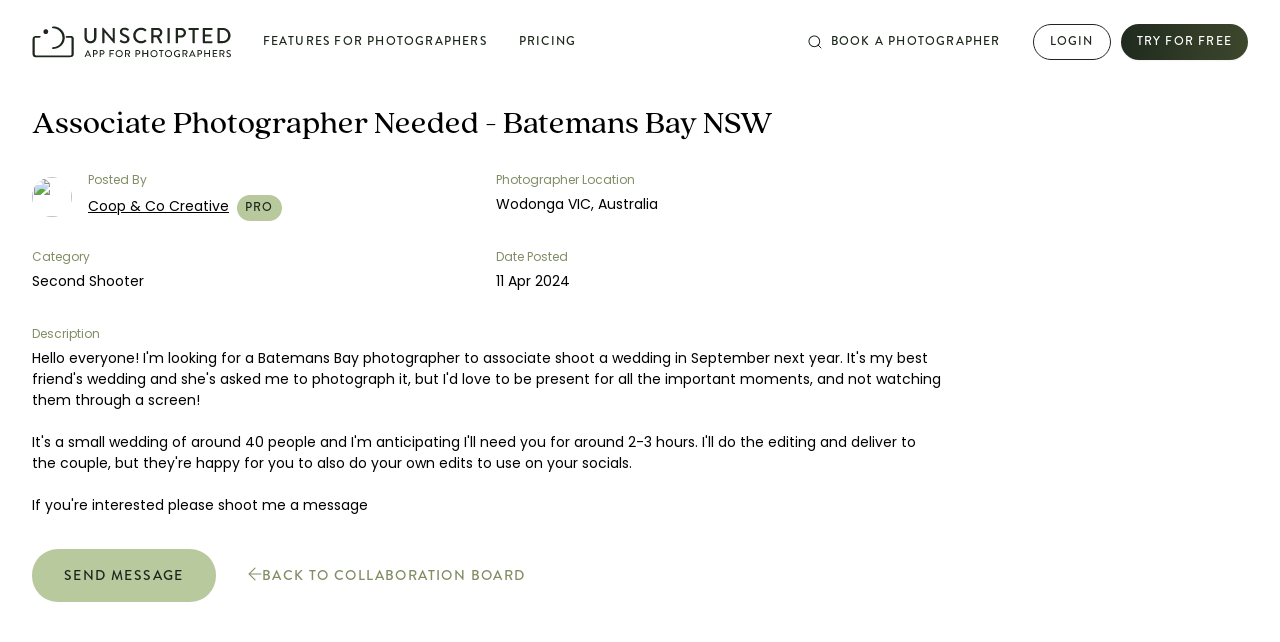

--- FILE ---
content_type: text/html; charset=utf-8
request_url: https://unscriptedphotographers.com/collaboration/posts/607
body_size: 57102
content:
<!DOCTYPE html>
<html lang="en">
  <head>
  <title>  Associate Photographer Needed - Batemans Bay NSW
</title>
  <meta name="csrf-param" content="authenticity_token" />
<meta name="csrf-token" content="-h6dQV329UkqD8yvYiSL3ZrQ2au9tBajtRQBrUr82aXPJNVb37l6UHgoD-2RaNwkeD_Sa85W1Pmn1xAS9tLRKg" />
  
  
  <meta name="direct-upload-url" content="/rails/active_storage/direct_uploads">
    <meta name="robots" content="noindex" />
    <meta name="viewport" content="width=device-width, initial-scale=1.0, maximum-scale=1" />

    <link rel="stylesheet" href="https://use.typekit.net/nba7lkb.css" />

    <link rel="preconnect" href="https://fonts.googleapis.com" />
    <link rel="preconnect" href="https://fonts.gstatic.com" crossorigin />
    <link href="https://fonts.googleapis.com/css2?family=Cormorant:wght@300&display=swap" rel="stylesheet" />
    <link href="https://fonts.googleapis.com/css2?family=Gilda+Display&family=Instrument+Serif&family=Playfair+Display&display=swap" rel="stylesheet" />
    <link rel="stylesheet" href="https://cdn.jsdelivr.net/npm/flatpickr/dist/flatpickr.min.css" />

  <link rel="stylesheet" href="/assets/tailwind-93f33517c5b27a5374dbea3bc6b565ed0b42af2e737b997663497a4787aabe20.css" media="all" data-turbo-track="reload" />
<link rel="stylesheet" href="/assets/navigation-c75f541fb0c05286ed2561d031ca42330550b5518ec382cf4bd6ce8f871ed920.css" media="all" data-turbo-track="reload" />
<link rel="stylesheet" href="/assets/trix-08878778326a763b47df708936f30a27ea3a7495444694c5bda6b44ced1961e4.css" media="all" data-turbo-track="reload" />
<link rel="stylesheet" href="/assets/actiontext-47df8d805dda0259fc95437b2dbab9cf483c6d4b06d20587b6a1f348e92f1a53.css" media="all" data-turbo-track="reload" />
<link rel="stylesheet" href="/assets/react-datepicker-90e60e618deb35b39bf03b0584b6c5fa536af0df08e969c71bfab790723984a2.css" media="all" data-turbo-track="reload" />
<link rel="stylesheet" href="/assets/react-dates-054814f507bd0224f7ebefe4d7f5f69bcb684c35a47cbd2100a62101f32024ef.css" media="all" data-turbo-track="reload" />
<link rel="stylesheet" href="/assets/trix-editor-8ebe512c724561785bd3582cc1f773cd251a739462fbbaa389e102291a50f98a.css" media="all" data-turbo-track="reload" />
<link rel="stylesheet" href="/assets/post-tags-3a67e6a575ec948ec808ff1811a16a20f3dadde6ab1e3e94d80a0cfd0b943f8f.css" media="all" data-turbo-track="reload" />
<link rel="stylesheet" href="/assets/stimulus-lightbox-c6c906428a9bf5b6f6e1387809b448185c94193b45c223ee236cc37265937ad0.css" media="all" data-turbo-track="reload" />
<link rel="stylesheet" href="/assets/stimulus-reveal-3939fa0c0e86d9a25eac8d6efd274fe8d217f76261aa46ced637e9ea9adc5f6a.css" media="all" data-turbo-track="reload" />
<link rel="stylesheet" href="/assets/intlTelInput-6be2bb28faa6572d9aa0c5e1056510da5bbf70b81f2d2bfaa09b01417c5f0f5d.css" media="all" data-turbo-track="reload" />
<link rel="stylesheet" href="/assets/tom-select-1e90af4890884716f4236fc87287e7c77768b5591195d8191e5378c147f4b985.css" media="all" data-turbo-track="reload" />
<link rel="stylesheet" href="/assets/swiper-1c8904a6f0d5d1983f523471d8876852d224828465058295257f034630693481.css" media="all" data-turbo-track="reload" />
<link rel="stylesheet" href="/assets/fullcalendar-f343ab274e30ec32644b7bd6e2846f46910a2d00fe77aa57b919346506def3f4.css" media="all" data-turbo-track="reload" />
<link rel="stylesheet" href="/assets/toastify-8e7fea631253faf47ebce2c84741dcb1294ae2595075cbde40bc05fa95fa1c28.css" media="all" data-turbo-track="reload" />
<link rel="stylesheet" href="/assets/popper-954cf67557ebc3bbd4b3ea5fc5917c94895a1fa58937449966bfa2ee1fa067b2.css" media="all" data-turbo-track="reload" />

  <link rel="stylesheet" href="/assets/uppy-core-5483b2101682bd9613b40a8fa73ceb6271a8b9e915126cbb1f8b050a6f4c053f.css" />
  <link rel="stylesheet" href="/assets/uppy-dashboard-33a0f739ac08b8dfc9fc73e3f678df1f71bc5b9073f521f1cd71d135f902eafe.css" />

  <link rel="icon" type="image/png" href="/assets/favicon/favicon-96x96-0d07ab4aa911cf23f94161dd499c9bc19ac23a3c20930c5bf19bc36b85158eff.png" sizes="96x96" />
<link rel="icon" type="image/svg+xml" href="/assets/favicon/favicon-de2345ef1d2baf02197e3b25e8ae60cb081e8d9466b68c40e031205537f4cbb7.svg" />
<link rel="shortcut icon" href="/assets/favicon/favicon-5ae9856f5ce5d304cc4e39849a1162d394dc0cbb78a0e26f5adaff45eb2964d1.ico" />
<link rel="apple-touch-icon" sizes="180x180" href="/assets/favicon/apple-touch-icon-5ebdd9c7390585b1743bfce5ff4635f79a12045e414dd4c2e84a6e56539ea779.png" />
<meta name="apple-mobile-web-app-title" content="Unscripted" />
<link rel="manifest" href="/assets/favicon/site-659793acdde7b4828a09a062fa0050acaf23330c88bcef94a1859a5326f9d49b.webmanifest" />


  <script src="/assets/application-554d2255adc7a1a7169877ef39a2b884a5f1a9925115ba015e75c3017266b51c.js" data-turbo-track="reload" defer="defer"></script>
  

  <meta name="theme-color" content="#ffffff" />

  <!-- Open Graph Sharing -->
  <meta property="og:url" content="https://unscriptedphotographers.com/collaboration/posts/607" />
  <meta property="og:title" content="  Associate Photographer Needed - Batemans Bay NSW
" />
  <meta property="og:image" content="/assets/social-share-396ca504a5bf8ecb23b3bd2224e9aae7a95ae19723c9b30c5bd95886d941a744.jpg" />
  <meta property="og:type" content="article" />
  <meta property="og:site_name" content="Unscripted Photographers" />

  <script src="https://maps.googleapis.com/maps/api/js?key=AIzaSyAMcApUrtz3nkVwk1KmN4SrrDQLEGdJKp0&libraries=places" data-turbo-eval="false"></script>
  <script src="https://unpkg.com/@googlemaps/markerclustererplus/dist/index.min.js" async></script>
  <script src="https://cdn.jsdelivr.net/npm/lodash@4.17.21/lodash.min.js" async></script>

  
  <meta name="turbo-refresh-method" content="morph"><meta name="turbo-refresh-scroll" content="preserve">

    <script>
      window.dataLayer = window.dataLayer || [];
      window.dataLayer.push({
        user_id: "",
        content_group: "Other",
      });
    </script>
    <!-- Google Tag Manager -->
    <script>
      (function (w, d, s, l, i) {
        w[l] = w[l] || [];
        w[l].push({ "gtm.start": new Date().getTime(), event: "gtm.js" });
        var f = d.getElementsByTagName(s)[0],
          j = d.createElement(s),
          dl = l != "dataLayer" ? "&l=" + l : "";
        j.async = true;
        j.src = "https://www.googletagmanager.com/gtm.js?id=" + i + dl;
        f.parentNode.insertBefore(j, f);
      })(window, document, "script", "dataLayer", "GTM-WLWVCTKG");
    </script>
    <!-- End Google Tag Manager -->

    <!-- Hotjar Tracking Code for http://unscriptedphotographers.com -->
      <script>
        (function (h, o, t, j, a, r) {
          h.hj =
            h.hj ||
            function () {
              (h.hj.q = h.hj.q || []).push(arguments);
            };
          h._hjSettings = { hjid: 5237624, hjsv: 6 };
          a = o.getElementsByTagName("head")[0];
          r = o.createElement("script");
          r.async = 1;
          r.src = t + h._hjSettings.hjid + j + h._hjSettings.hjsv;
          a.appendChild(r);
        })(window, document, "https://static.hotjar.com/c/hotjar-", ".js?sv=");
      </script>

  <style>
  .bg-branded {
    background-color: #9C9E83;
    color: #FFFFFF;
  }
  .text-branded {
    color: #9C9E83;
  }
  .border-branded {
    border-color: #9C9E83;
  }
</style>

</head>
  <noscript>
    <div
  class="group/modal pointer-events-none fixed left-0 top-0 z-[1000] h-full w-full opacity-0 transition-opacity data-[open=true]:pointer-events-auto data-[open=true]:z-[999] data-[open=true]:opacity-100"
  data-controller="modal"
  id="js-required-modal"
  data-modal-id-value="js-required-modal"
  data-open="true"
>
  <div class="modal-background" data-action="click->modal#close"></div>
  <div class="h-screen">
    <div class="pointer-events-none grid h-full w-full scale-105 grid-cols-12 items-center overflow-y-scroll p-2 transition-transform group-data-[open=true]/modal:scale-100 md:gap-8">
      <div
        class=" col-start-0 relative z-40 col-span-12 w-full overflow-hidden rounded-xl bg-white p-4 pb-8 pt-8 text-uns-green-600 group-data-[open=true]/modal:pointer-events-auto sm:px-8 md:col-span-10 md:col-start-2 lg:col-span-8 lg:col-start-3"
      >
          <h3 class="poppins-two mb-3 text-center">JavaScript Required</h3>
        <div class="w-full" data-modal-target="content">
          
    <p class="text-center">
      Our website requires JavaScript to function properly.<br />
      Please enable JavaScript in your browser settings to enjoy the full experience of our site.
    </p>

        </div>
      </div>
    </div>
  </div>
</div>
  </noscript>


  <body data-controller="form-fields download-app-popup smoothscroll qrmodal" class="transition-[background-color] duration-500">
    <!-- Google Tag Manager (noscript) -->
<noscript><iframe src="https://www.googletagmanager.com/ns.html?id=GTM-WLWVCTKG" height="0" width="0" style="display: none; visibility: hidden"></iframe></noscript>
<!-- End Google Tag Manager (noscript) -->


    
  <div class="hidden h-[102px] w-full lg:block"></div>
<header class="group fixed left-0 top-0 z-110 hidden w-full bg-white py-6 text-uns-green-600 subpixel-antialiased lg:block">
  <div class="container mx-auto">
    
  <div class="relative flex items-center justify-between">
  <div class="relative flex items-center">
    <a class="svg-control-height mr-8 h-8" href="/">
      <svg xmlns="http://www.w3.org/2000/svg" width="211" height="34" viewBox="0 0 211 34" fill="none">
<path d="M55.7129 2.46845C55.7129 2.23714 55.9217 2.02837 56.153 2.02837H57.7034C57.9572 2.02837 58.1435 2.23595 58.1435 2.46845V12.0223C58.1435 14.3354 59.6239 16.1396 61.9833 16.1396C64.3426 16.1396 65.8693 14.3579 65.8693 12.0685V2.46845C65.8693 2.23714 66.0544 2.02837 66.3094 2.02837H67.8598C68.0911 2.02837 68.2999 2.23595 68.2999 2.46845V12.1836C68.2999 15.6996 65.6392 18.4528 61.9844 18.4528C58.3297 18.4528 55.7153 15.6996 55.7153 12.1836V2.46845H55.7129Z" fill="white"></path>
<path d="M74.4258 2.21463C74.4258 1.98331 74.6334 1.79826 74.8659 1.79826H75.4447L85.4837 13.4102H85.5074V2.46848C85.5074 2.23716 85.6925 2.02839 85.9475 2.02839H87.4279C87.6592 2.02839 87.868 2.23598 87.868 2.46848V18.0364C87.868 18.2677 87.6604 18.4528 87.4279 18.4528H86.8265L76.7875 6.51705H76.7638V17.7826C76.7638 18.0139 76.5788 18.2227 76.3237 18.2227H74.8659C74.6346 18.2227 74.4258 18.0151 74.4258 17.7826V2.21463Z" fill="white"></path>
<path d="M93.1621 15.8858C93.3697 15.5845 93.5548 15.2381 93.7636 14.9368C93.9711 14.6355 94.295 14.543 94.55 14.7518C94.6888 14.868 96.4705 16.3484 98.251 16.3484C99.848 16.3484 100.865 15.3769 100.865 14.1966C100.865 12.8087 99.663 11.9297 97.372 10.9808C95.0126 9.9867 93.1621 8.7602 93.1621 6.07694C93.1621 4.2727 94.55 1.79706 98.228 1.79706C100.542 1.79706 102.277 2.99989 102.508 3.1624C102.693 3.27746 102.878 3.60249 102.647 3.94886C102.462 4.22644 102.253 4.55027 102.068 4.82785C101.883 5.12915 101.583 5.26794 101.258 5.05916C101.097 4.96664 99.476 3.9026 98.135 3.9026C96.1918 3.9026 95.5203 5.12796 95.5203 5.98441C95.5203 7.3035 96.5381 8.1125 98.459 8.899C101.142 9.9867 103.432 11.2583 103.432 14.0804C103.432 16.486 101.281 18.4528 98.274 18.4528C95.4515 18.4528 93.6698 16.9724 93.2997 16.6248C93.0922 16.4398 92.9296 16.2784 93.161 15.8846L93.1621 15.8858Z" fill="white"></path>
<path d="M115.645 1.79826C117.982 1.79826 119.67 2.58473 121.243 3.95007C121.451 4.13512 121.451 4.41269 121.267 4.59774L120.249 5.63924C120.087 5.84683 119.879 5.84683 119.67 5.63924C118.582 4.69027 117.102 4.08885 115.668 4.08885C112.36 4.08885 109.861 6.86461 109.861 10.103C109.861 13.3414 112.383 16.0946 115.69 16.0946C117.38 16.0946 118.559 15.4232 119.669 14.5679C119.878 14.4054 120.085 14.4291 120.224 14.5442L121.288 15.5857C121.473 15.7482 121.427 16.0483 121.264 16.2097C119.692 17.7363 117.702 18.454 115.643 18.454C111.017 18.454 107.292 14.7755 107.292 10.1493C107.292 5.52299 111.017 1.79826 115.643 1.79826H115.645Z" fill="white"></path>
<path d="M126.425 2.46845C126.425 2.23714 126.61 2.02837 126.865 2.02837H133.157C135.933 2.02837 138.199 4.22643 138.199 6.97846C138.199 9.1065 136.788 10.8645 134.776 11.6747L137.946 17.5501C138.108 17.8514 137.946 18.2215 137.552 18.2215H135.748C135.562 18.2215 135.424 18.1064 135.377 18.0139L132.3 11.8835H128.807V17.7825C128.807 18.0139 128.599 18.2226 128.367 18.2226H126.864C126.609 18.2226 126.424 18.015 126.424 17.7825V2.46845H126.425ZM132.971 9.8942C134.475 9.8942 135.793 8.6214 135.793 7.0259C135.793 5.52178 134.474 4.27269 132.971 4.27269H128.853V9.8942H132.971Z" fill="white"></path>
<path d="M143.657 2.46845C143.657 2.23714 143.865 2.02837 144.097 2.02837H145.624C145.855 2.02837 146.064 2.23595 146.064 2.46845V17.7814C146.064 18.0127 145.856 18.2215 145.624 18.2215H144.097C143.866 18.2215 143.657 18.0139 143.657 17.7814V2.46845Z" fill="white"></path>
<path d="M152.401 2.46845C152.401 2.23714 152.586 2.02837 152.841 2.02837H158.115C160.96 2.02837 163.296 4.34149 163.296 7.141C163.296 9.9405 160.959 12.3461 158.137 12.3461H154.783V17.7825C154.783 18.0139 154.575 18.2226 154.342 18.2226H152.839C152.584 18.2226 152.399 18.015 152.399 17.7825V2.46845H152.401ZM157.975 10.0792C159.571 10.0792 160.913 8.7839 160.913 7.1184C160.913 5.54551 159.571 4.34268 157.975 4.34268H154.783V10.0792H157.975Z" fill="white"></path>
<path d="M170.212 4.20389H166.441C166.186 4.20389 166.001 3.99512 166.001 3.76381V2.46845C166.001 2.23714 166.186 2.02837 166.441 2.02837H176.388C176.643 2.02837 176.828 2.23595 176.828 2.46845V3.76381C176.828 3.99512 176.643 4.20389 176.388 4.20389H172.617V17.7825C172.617 18.0139 172.409 18.2226 172.176 18.2226H170.65C170.418 18.2226 170.21 18.015 170.21 17.7825V4.20389H170.212Z" fill="white"></path>
<path d="M181.175 2.46845C181.175 2.23714 181.36 2.02837 181.615 2.02837H190.867C191.121 2.02837 191.307 2.23595 191.307 2.46845V3.76381C191.307 3.99512 191.122 4.20389 190.867 4.20389H183.558V8.9227H189.735C189.966 8.9227 190.175 9.1303 190.175 9.3628V10.6581C190.175 10.9132 189.967 11.0982 189.735 11.0982H183.558V16.072H190.867C191.121 16.072 191.307 16.2808 191.307 16.5121V17.7849C191.307 18.0162 191.122 18.225 190.867 18.225H181.615C181.36 18.225 181.175 18.0174 181.175 17.7849V2.46845Z" fill="white"></path>
<path d="M196.65 2.46845C196.65 2.23714 196.835 2.02837 197.067 2.02837H202.387C206.852 2.02837 210.507 5.66057 210.507 10.1018C210.507 14.543 206.852 18.2215 202.387 18.2215H197.067C196.835 18.2215 196.65 18.0139 196.65 17.7814V2.46845ZM202.063 16.0246C205.464 16.0246 207.938 13.5264 207.938 10.103C207.938 6.67953 205.463 4.22762 202.063 4.22762H199.01V16.0246H202.063Z" fill="white"></path>
<path d="M55.7314 32.7907L59.0089 25.6057C59.0409 25.5417 59.137 25.4883 59.1904 25.4883H59.2971C59.3505 25.4883 59.4466 25.5417 59.4786 25.6057L62.7348 32.7907C62.7989 32.9294 62.7134 33.0682 62.5533 33.0682H61.8807C61.7526 33.0682 61.6779 33.0042 61.6352 32.9081L60.9733 31.4455H57.4822C57.2687 31.9366 57.0445 32.417 56.831 32.9081C56.799 32.9828 56.7135 33.0682 56.5854 33.0682H55.9128C55.7527 33.0682 55.6673 32.9294 55.7314 32.7907ZM60.5676 30.5273L59.2544 27.6021H59.201L57.8986 30.5273H60.5676Z" fill="white"></path>
<path d="M64.6562 25.7978C64.6562 25.6911 64.7417 25.595 64.8591 25.595H67.2932C68.6064 25.595 69.6846 26.6626 69.6846 27.9544C69.6846 29.2462 68.6064 30.3565 67.3039 30.3565H65.7559V32.8653C65.7559 32.9721 65.6598 33.0682 65.553 33.0682H64.8591C64.7417 33.0682 64.6562 32.9721 64.6562 32.8653V25.7978ZM67.2292 29.3102C67.9658 29.3102 68.585 28.7124 68.585 27.9437C68.585 27.2177 67.9658 26.6626 67.2292 26.6626H65.7559V29.3102H67.2292Z" fill="white"></path>
<path d="M71.8516 25.7978C71.8516 25.6911 71.937 25.595 72.0544 25.595H74.4885C75.8017 25.595 76.88 26.6626 76.88 27.9544C76.88 29.2462 75.8017 30.3565 74.4992 30.3565H72.9512V32.8653C72.9512 32.9721 72.8551 33.0682 72.7483 33.0682H72.0544C71.937 33.0682 71.8516 32.9721 71.8516 32.8653V25.7978ZM74.4245 29.3102C75.1611 29.3102 75.7803 28.7124 75.7803 27.9437C75.7803 27.2177 75.1611 26.6626 74.4245 26.6626H72.9512V29.3102H74.4245Z" fill="white"></path>
<path d="M82.249 25.7978C82.249 25.6911 82.3344 25.595 82.4519 25.595H86.7223C86.8397 25.595 86.9251 25.6911 86.9251 25.7978V26.3957C86.9251 26.5025 86.8397 26.5985 86.7223 26.5985H83.3487V29.0647H86.1991C86.3059 29.0647 86.402 29.1608 86.402 29.2675V29.8547C86.402 29.9615 86.3059 30.0576 86.1991 30.0576H83.3487V32.8653C83.3487 32.9721 83.2526 33.0682 83.1458 33.0682H82.4519C82.3344 33.0682 82.249 32.9721 82.249 32.8653V25.7978Z" fill="white"></path>
<path d="M92.4333 25.4883C94.5685 25.4883 96.2766 27.2071 96.2766 29.3423C96.2766 31.4775 94.5685 33.175 92.4333 33.175C90.2981 33.175 88.6006 31.4775 88.6006 29.3423C88.6006 27.2071 90.2981 25.4883 92.4333 25.4883ZM92.4333 32.1074C93.9599 32.1074 95.209 30.869 95.209 29.3423C95.209 27.8156 93.9599 26.5559 92.4333 26.5559C90.9066 26.5559 89.6682 27.8263 89.6682 29.3423C89.6682 30.8583 90.9173 32.1074 92.4333 32.1074Z" fill="white"></path>
<path d="M98.658 25.7978C98.658 25.6911 98.744 25.595 98.861 25.595H101.765C103.046 25.595 104.092 26.6092 104.092 27.8797C104.092 28.8619 103.441 29.6732 102.512 30.0469L103.975 32.7586C104.05 32.8974 103.975 33.0682 103.793 33.0682H102.961C102.875 33.0682 102.811 33.0148 102.79 32.9721L101.37 30.143H99.758V32.8653C99.758 32.9721 99.662 33.0682 99.555 33.0682H98.861C98.744 33.0682 98.658 32.9721 98.658 32.8653V25.7978ZM101.68 29.2248C102.373 29.2248 102.982 28.6377 102.982 27.901C102.982 27.2071 102.373 26.6306 101.68 26.6306H99.779V29.2248H101.68Z" fill="white"></path>
<path d="M109.814 25.7978C109.814 25.6911 109.9 25.595 110.017 25.595H112.451C113.765 25.595 114.843 26.6626 114.843 27.9544C114.843 29.2462 113.765 30.3565 112.462 30.3565H110.914V32.8653C110.914 32.9721 110.818 33.0682 110.711 33.0682H110.017C109.9 33.0682 109.814 32.9721 109.814 32.8653V25.7978ZM112.387 29.3102C113.124 29.3102 113.743 28.7124 113.743 27.9437C113.743 27.2177 113.124 26.6626 112.387 26.6626H110.914V29.3102H112.387Z" fill="white"></path>
<path d="M117.01 25.7978C117.01 25.6911 117.106 25.595 117.213 25.595H117.917C118.035 25.595 118.12 25.6911 118.12 25.7978V28.7764H122.027V25.7978C122.027 25.6911 122.113 25.595 122.23 25.595H122.935C123.042 25.595 123.138 25.6911 123.138 25.7978V32.8653C123.138 32.9721 123.042 33.0682 122.935 33.0682H122.23C122.113 33.0682 122.027 32.9721 122.027 32.8653V29.78H118.12V32.8653C118.12 32.9721 118.035 33.0682 117.917 33.0682H117.213C117.106 33.0682 117.01 32.9721 117.01 32.8653V25.7978Z" fill="white"></path>
<path d="M129.351 25.4883C131.486 25.4883 133.195 27.2071 133.195 29.3423C133.195 31.4775 131.486 33.175 129.351 33.175C127.216 33.175 125.519 31.4775 125.519 29.3423C125.519 27.2071 127.216 25.4883 129.351 25.4883ZM129.351 32.1074C130.878 32.1074 132.127 30.869 132.127 29.3423C132.127 27.8156 130.878 26.5559 129.351 26.5559C127.825 26.5559 126.586 27.8263 126.586 29.3423C126.586 30.8583 127.835 32.1074 129.351 32.1074Z" fill="white"></path>
<path d="M136.494 26.5985H134.754C134.636 26.5985 134.551 26.5025 134.551 26.3957V25.7978C134.551 25.6911 134.636 25.595 134.754 25.595H139.344C139.462 25.595 139.547 25.6911 139.547 25.7978V26.3957C139.547 26.5025 139.462 26.5985 139.344 26.5985H137.604V32.8653C137.604 32.9721 137.508 33.0682 137.401 33.0682H136.697C136.59 33.0682 136.494 32.9721 136.494 32.8653V26.5985Z" fill="white"></path>
<path d="M144.735 25.4883C146.87 25.4883 148.578 27.2071 148.578 29.3423C148.578 31.4775 146.87 33.175 144.735 33.175C142.6 33.175 140.902 31.4775 140.902 29.3423C140.902 27.2071 142.6 25.4883 144.735 25.4883ZM144.735 32.1074C146.262 32.1074 147.511 30.869 147.511 29.3423C147.511 27.8156 146.262 26.5559 144.735 26.5559C143.208 26.5559 141.97 27.8263 141.97 29.3423C141.97 30.8583 143.219 32.1074 144.735 32.1074Z" fill="white"></path>
<path d="M154.258 25.4883C155.283 25.4883 156.127 25.8619 156.853 26.4811C156.938 26.5666 156.949 26.6947 156.863 26.7801C156.703 26.9509 156.543 27.111 156.383 27.2818C156.297 27.3779 156.212 27.3673 156.105 27.2712C155.604 26.8335 154.942 26.5452 154.29 26.5452C152.774 26.5452 151.611 27.8263 151.611 29.321C151.611 30.8156 152.774 32.086 154.29 32.086C155.177 32.086 155.785 31.7658 155.892 31.7231V30.5273H154.846C154.728 30.5273 154.643 30.4419 154.643 30.3352V29.716C154.643 29.5985 154.728 29.5131 154.846 29.5131H156.789C156.895 29.5131 156.981 29.6092 156.981 29.716C156.981 30.57 156.991 31.4455 156.991 32.2996C156.991 32.3529 156.949 32.4383 156.906 32.4704C156.906 32.4704 155.806 33.175 154.258 33.175C152.134 33.175 150.415 31.4775 150.415 29.3423C150.415 27.2071 152.134 25.4883 154.258 25.4883Z" fill="white"></path>
<path d="M159.521 25.7978C159.521 25.6911 159.607 25.595 159.724 25.595H162.628C163.909 25.595 164.956 26.6092 164.956 27.8797C164.956 28.8619 164.304 29.6732 163.376 30.0469L164.838 32.7586C164.913 32.8974 164.838 33.0682 164.657 33.0682H163.824C163.738 33.0682 163.674 33.0148 163.653 32.9721L162.233 30.143H160.621V32.8653C160.621 32.9721 160.525 33.0682 160.418 33.0682H159.724C159.607 33.0682 159.521 32.9721 159.521 32.8653V25.7978ZM162.543 29.2248C163.237 29.2248 163.845 28.6377 163.845 27.901C163.845 27.2071 163.237 26.6306 162.543 26.6306H160.642V29.2248H162.543Z" fill="white"></path>
<path d="M166.472 32.7907L169.749 25.6057C169.781 25.5417 169.877 25.4883 169.931 25.4883H170.037C170.091 25.4883 170.187 25.5417 170.219 25.6057L173.475 32.7907C173.539 32.9294 173.454 33.0682 173.294 33.0682H172.621C172.493 33.0682 172.418 33.0042 172.375 32.9081L171.713 31.4455H168.222C168.009 31.9366 167.785 32.417 167.571 32.9081C167.539 32.9828 167.454 33.0682 167.326 33.0682H166.653C166.493 33.0682 166.408 32.9294 166.472 32.7907ZM171.308 30.5273L169.995 27.6021H169.941L168.639 30.5273H171.308Z" fill="white"></path>
<path d="M175.396 25.7978C175.396 25.6911 175.482 25.595 175.599 25.595H178.033C179.347 25.595 180.425 26.6626 180.425 27.9544C180.425 29.2462 179.347 30.3565 178.044 30.3565H176.496V32.8653C176.496 32.9721 176.4 33.0682 176.293 33.0682H175.599C175.482 33.0682 175.396 32.9721 175.396 32.8653V25.7978ZM177.969 29.3102C178.706 29.3102 179.325 28.7124 179.325 27.9437C179.325 27.2177 178.706 26.6626 177.969 26.6626H176.496V29.3102H177.969Z" fill="white"></path>
<path d="M182.593 25.7978C182.593 25.6911 182.689 25.595 182.796 25.595H183.5C183.618 25.595 183.703 25.6911 183.703 25.7978V28.7764H187.61V25.7978C187.61 25.6911 187.696 25.595 187.813 25.595H188.518C188.625 25.595 188.721 25.6911 188.721 25.7978V32.8653C188.721 32.9721 188.625 33.0682 188.518 33.0682H187.813C187.696 33.0682 187.61 32.9721 187.61 32.8653V29.78H183.703V32.8653C183.703 32.9721 183.618 33.0682 183.5 33.0682H182.796C182.689 33.0682 182.593 32.9721 182.593 32.8653V25.7978Z" fill="white"></path>
<path d="M191.645 25.7978C191.645 25.6911 191.73 25.595 191.847 25.595H196.118C196.235 25.595 196.321 25.6911 196.321 25.7978V26.3957C196.321 26.5025 196.235 26.5985 196.118 26.5985H192.744V28.7764H195.595C195.701 28.7764 195.797 28.8725 195.797 28.9793V29.5771C195.797 29.6946 195.701 29.78 195.595 29.78H192.744V32.0753H196.118C196.235 32.0753 196.321 32.1714 196.321 32.2782V32.8653C196.321 32.9721 196.235 33.0682 196.118 33.0682H191.847C191.73 33.0682 191.645 32.9721 191.645 32.8653V25.7978Z" fill="white"></path>
<path d="M198.787 25.7978C198.787 25.6911 198.873 25.595 198.99 25.595H201.894C203.175 25.595 204.221 26.6092 204.221 27.8797C204.221 28.8619 203.57 29.6732 202.641 30.0469L204.104 32.7586C204.178 32.8974 204.104 33.0682 203.922 33.0682H203.09C203.004 33.0682 202.94 33.0148 202.919 32.9721L201.499 30.143H199.887V32.8653C199.887 32.9721 199.791 33.0682 199.684 33.0682H198.99C198.873 33.0682 198.787 32.9721 198.787 32.8653V25.7978ZM201.808 29.2248C202.502 29.2248 203.111 28.6377 203.111 27.901C203.111 27.2071 202.502 26.6306 201.808 26.6306H199.908V29.2248H201.808Z" fill="white"></path>
<path d="M206.26 31.99C206.356 31.8512 206.442 31.691 206.538 31.5522C206.634 31.4134 206.783 31.3707 206.901 31.4668C206.965 31.5202 207.787 32.2035 208.609 32.2035C209.346 32.2035 209.815 31.7551 209.815 31.2106C209.815 30.57 209.26 30.1644 208.203 29.7266C207.114 29.2676 206.26 28.7018 206.26 27.4633C206.26 26.6306 206.901 25.4883 208.598 25.4883C209.666 25.4883 210.467 26.0434 210.573 26.1182C210.659 26.1715 210.744 26.321 210.637 26.4811C210.552 26.6093 210.456 26.7587 210.371 26.8868C210.285 27.0256 210.146 27.0897 209.997 26.9936C209.922 26.9509 209.175 26.4598 208.556 26.4598C207.659 26.4598 207.349 27.0256 207.349 27.4206C207.349 28.0292 207.819 28.4028 208.705 28.7658C209.943 29.2676 211 29.8548 211 31.1572C211 32.2675 210.008 33.175 208.62 33.175C207.317 33.175 206.495 32.4917 206.324 32.3316C206.228 32.2462 206.154 32.1714 206.26 31.99Z" fill="white"></path>
<path d="M44.3038 28.7804C44.2925 28.5423 44.2822 28.3175 44.2822 28.1163V14.8497C44.2822 14.7214 44.2842 14.591 44.2853 14.4597C44.3028 13.1889 44.3233 11.6072 42.7056 10.8743C41.9929 10.552 41.1619 10.5787 40.4276 10.6033C40.2436 10.6095 40.0697 10.6146 39.9073 10.6146H37.1521C36.5978 10.6146 35.7164 11.1432 35.7164 11.7683C35.7164 11.8412 35.7421 12.4756 36.6317 12.4756C37.0966 12.4756 37.5902 12.4489 38.0664 12.4232C39.0207 12.3719 40.007 12.3195 40.8565 12.4673C41.8284 12.6367 41.9127 13.2023 41.8808 14.551C41.8767 14.7039 41.8736 14.8559 41.8736 15.0047V25.9095C41.8736 26.3498 41.8757 26.7902 41.8777 27.2305C41.8818 28.0927 41.887 28.9847 41.8736 29.8582C41.8572 30.8959 41.5887 31.1453 41.1311 31.2264C40.7238 31.2983 40.2271 31.2716 39.7468 31.2459C39.499 31.2326 39.2429 31.2182 39.0002 31.2182H4.88622C4.79983 31.2182 4.71138 31.2192 4.62397 31.2203C3.79711 31.2326 3.35386 31.211 3.09058 30.628C2.88695 30.1774 2.92809 29.4548 2.96511 28.8164C2.97951 28.568 2.99288 28.3339 2.99288 28.1153V15.8433C2.99288 15.6318 2.9754 15.3793 2.95586 15.0889C2.90649 14.3529 2.82319 13.1222 3.15229 12.7055C3.42585 12.3585 4.24962 12.4119 4.85022 12.4499C5.05179 12.4632 5.24205 12.4745 5.41586 12.4745H7.7432C8.2975 12.4745 9.1789 11.9459 9.1789 11.3208C9.1789 11.249 9.1532 10.6146 8.2636 10.6146C7.9036 10.6146 7.4861 10.5951 7.0428 10.5736C5.15155 10.4843 2.79851 10.3724 1.49652 11.5908C0.90826 12.145 0.60076 12.9108 0.58533 13.8695C0.54522 16.3062 0.55859 18.783 0.57196 21.1776C0.57813 22.3724 0.58533 23.6082 0.58533 24.8225V29.6878C0.58533 32.1369 1.85544 32.8595 2.91986 33.035C3.58731 33.1448 4.27739 33.1797 4.97158 33.1797C5.57321 33.1797 6.17792 33.1541 6.77235 33.1284C7.3544 33.1038 7.9047 33.0802 8.4415 33.0802H33.17C33.9948 33.0802 34.834 33.0853 35.6465 33.0904C37.2765 33.1007 38.9621 33.1109 40.621 33.0802C42.3601 33.0473 43.5119 32.4376 44.0456 31.2675C44.3871 30.5182 44.3429 29.5954 44.3038 28.7815V28.7804Z" fill="white"></path>
<path d="M22.1305 2.37149C27.647 2.44645 32.2091 6.91924 32.2994 12.3428C32.344 15.028 31.3315 17.5642 29.4499 19.4843C27.5951 21.3757 25.1128 22.4374 22.4594 22.4734C21.9832 22.4795 21.5559 22.7167 21.3432 23.0925C21.1835 23.3749 21.1803 23.6963 21.3339 23.952C21.4355 24.1204 21.6949 24.4017 22.2955 24.4017C22.3038 24.4017 22.3131 24.4017 22.3224 24.4017C27.4053 24.3329 32.0442 21.2576 33.8668 16.7499C34.8076 14.4232 34.9757 11.8962 34.3543 9.4421C33.7319 6.98392 32.3761 4.83686 30.4353 3.23299C28.3026 1.47098 25.5381 0.479083 22.6513 0.440063C22.6461 0.440063 22.6409 0.440063 22.6357 0.440063C22.1004 0.440063 21.5527 0.818964 21.3297 1.18963C21.172 1.4525 21.1565 1.7359 21.2872 1.96796C21.3888 2.14868 21.6181 2.36533 22.1305 2.37252V2.37149Z" fill="white"></path>
<path d="M15.0872 8.5757C16.2619 8.3388 17.1561 7.2563 17.1652 6.00208C17.1571 4.90796 16.5001 3.92756 15.5101 3.55794C14.5119 3.18516 13.3423 3.51371 12.657 4.35615C11.9727 5.19755 11.8678 6.41909 12.4118 7.3668C12.9588 8.3209 14.0517 8.7843 15.0872 8.5757Z" fill="white"></path>
</svg>

    </a>
    <div class="group/submenuToggle relative mr-8">
  <div class="brandon-two cursor-default whitespace-nowrap group-hover/submenuToggle:text-uns-green-300">Features for photographers</div>
  <div
    class="pointer-events-none absolute -left-[12px] top-full pt-[26px] opacity-0 transition-opacity group-hover/submenuToggle:pointer-events-auto group-hover/submenuToggle:opacity-100"
    data-items="[{&quot;title&quot;:&quot;Plan photoshoots&quot;,&quot;icon&quot;:&quot;svg/icon-24-hands.svg&quot;,&quot;sub_pretitle&quot;:&quot;Posing \u0026 prompts&quot;,&quot;sub_title&quot;:&quot;Grow your confidence and rock your next shoot&quot;,&quot;sub_button_title&quot;:&quot;Explore posing features&quot;,&quot;sub_button_url&quot;:&quot;/posing-app&quot;,&quot;items&quot;:[{&quot;icon&quot;:&quot;svg/icon-24-hands.svg&quot;,&quot;title&quot;:&quot;World’s largest library of poses \u0026 prompts&quot;,&quot;subtitle&quot;:&quot;Ready-to-send, editable templates&quot;,&quot;url&quot;:&quot;/posing-app&quot;},{&quot;icon&quot;:&quot;svg/icon-24-sun.svg&quot;,&quot;title&quot;:&quot;Sun tracker&quot;,&quot;subtitle&quot;:&quot;Endless inspiration in your pocket&quot;,&quot;url&quot;:&quot;/posing-app&quot;},{&quot;icon&quot;:&quot;svg/icon-24-camera.svg&quot;,&quot;title&quot;:&quot;Camera settings guide&quot;,&quot;subtitle&quot;:&quot;Plan your sessions for the perfect light&quot;,&quot;url&quot;:&quot;/posing-app&quot;}]},{&quot;title&quot;:&quot;Get booked&quot;,&quot;icon&quot;:&quot;svg/icon-24-stars.svg&quot;,&quot;sub_pretitle&quot;:&quot;Photography directory&quot;,&quot;sub_title&quot;:&quot;Book dream jobs with ease&quot;,&quot;sub_button_title&quot;:&quot;View directory features&quot;,&quot;sub_button_url&quot;:&quot;/directory&quot;,&quot;items&quot;:[{&quot;icon&quot;:&quot;svg/icon-24-stars.svg&quot;,&quot;title&quot;:&quot;Showcase your work with a mini website&quot;,&quot;subtitle&quot;:&quot;Create a mini website&quot;,&quot;url&quot;:&quot;/directory&quot;},{&quot;icon&quot;:&quot;svg/icon-24-marker.svg&quot;,&quot;title&quot;:&quot;Browse jobs near you&quot;,&quot;subtitle&quot;:&quot;List your services for free&quot;,&quot;url&quot;:&quot;/directory&quot;},{&quot;icon&quot;:&quot;svg/icon-24-collab.svg&quot;,&quot;title&quot;:&quot;Collab with other photographers&quot;,&quot;subtitle&quot;:&quot;Find assistants, mentors, or inspo&quot;,&quot;url&quot;:&quot;/directory&quot;}]},{&quot;title&quot;:&quot;Manage business&quot;,&quot;icon&quot;:&quot;svg/icon-24-dollar.svg&quot;,&quot;sub_pretitle&quot;:&quot;Business crm&quot;,&quot;sub_title&quot;:&quot;Easily make money doing what you love&quot;,&quot;sub_button_title&quot;:&quot;See business features&quot;,&quot;sub_button_url&quot;:&quot;/business&quot;,&quot;items&quot;:[{&quot;icon&quot;:&quot;svg/icon-24-contract.svg&quot;,&quot;title&quot;:&quot;Protect your business with contracts&quot;,&quot;subtitle&quot;:&quot;Lawyer-approved to protect your biz&quot;,&quot;url&quot;:&quot;/business&quot;},{&quot;icon&quot;:&quot;svg/icon-24-dollar-2.svg&quot;,&quot;title&quot;:&quot;Get paid with digital invoices&quot;,&quot;subtitle&quot;:&quot;Get paid faster with online payments&quot;,&quot;url&quot;:&quot;/business&quot;},{&quot;icon&quot;:&quot;svg/icon-24-calendar.svg&quot;,&quot;title&quot;:&quot;Client questionnaries and more&quot;,&quot;subtitle&quot;:&quot;Streamline, save time, and look professional&quot;,&quot;url&quot;:&quot;/business&quot;}]},{&quot;title&quot;:&quot;Deliver photos&quot;,&quot;icon&quot;:&quot;svg/icon-24-picture.svg&quot;,&quot;sub_pretitle&quot;:&quot;Client galleries&quot;,&quot;sub_title&quot;:&quot;Wow clients with beautiful photo galleries&quot;,&quot;sub_button_title&quot;:&quot;Explore gallery features&quot;,&quot;sub_button_url&quot;:&quot;/galleries&quot;,&quot;items&quot;:[{&quot;icon&quot;:&quot;svg/icon-24-stars.svg&quot;,&quot;title&quot;:&quot;Stunning templates to choose from&quot;,&quot;subtitle&quot;:&quot;Designer templates to wow your clients&quot;,&quot;url&quot;:&quot;/galleries&quot;},{&quot;icon&quot;:&quot;svg/icon-24-heart.svg&quot;,&quot;title&quot;:&quot;Curate favorites lists&quot;,&quot;subtitle&quot;:&quot;Easily share, compare, and print selects&quot;,&quot;url&quot;:&quot;/galleries&quot;},{&quot;icon&quot;:&quot;svg/icon-24-upload.svg&quot;,&quot;title&quot;:&quot;Secure and private photo sharing&quot;,&quot;subtitle&quot;:&quot;All under your one Unscripted subscription&quot;,&quot;url&quot;:&quot;/galleries&quot;}]},{&quot;title&quot;:&quot;Connect \u0026 learn&quot;,&quot;icon&quot;:&quot;svg/icon-24-collab.svg&quot;,&quot;sub_pretitle&quot;:&quot;Education \u0026 community&quot;,&quot;sub_title&quot;:&quot;Boost your skills and connect with others&quot;,&quot;sub_button_title&quot;:&quot;Learn more&quot;,&quot;sub_button_url&quot;:&quot;/connect&quot;,&quot;items&quot;:[{&quot;icon&quot;:&quot;svg/icon-24-fb.svg&quot;,&quot;title&quot;:&quot;Join our thriving Facebook community&quot;,&quot;subtitle&quot;:&quot;Join our supportive community&quot;,&quot;url&quot;:&quot;https://www.facebook.com/groups/229264178009243/&quot;},{&quot;icon&quot;:&quot;svg/icon-24-play.svg&quot;,&quot;title&quot;:&quot;Free video course&quot;,&quot;subtitle&quot;:&quot;Learn the basics the easy way&quot;,&quot;url&quot;:&quot;/connect&quot;},{&quot;icon&quot;:&quot;svg/icon-24-book.svg&quot;,&quot;title&quot;:&quot;Ever-growing educational library&quot;,&quot;subtitle&quot;:&quot;Stay relevant \u0026 skill up on the go&quot;,&quot;url&quot;:&quot;/connect&quot;}]}]"
    data-desktop-header-target="submenu"
    style="filter: drop-shadow(0px 4px 20px rgba(0, 0, 0, 0.30))"
  >
    <svg width="24" height="15" viewBox="0 0 24 15" fill="none" xmlns="http://www.w3.org/2000/svg" class="absolute left-[100px] top-[17px]">
      <path d="M10.531 1.59041C11.3228 0.73321 12.6773 0.733211 13.4692 1.59041L22.7553 11.643C23.9386 12.9239 23.0301 15.0001 21.2862 15.0001H2.71391C0.970049 15.0001 0.061507 12.9239 1.24481 11.643L10.531 1.59041Z" fill="#F5F6F3" />
    </svg>
    <div class="relative flex h-[455px] overflow-hidden rounded-[10px] bg-uns-yellow-100 text-uns-green-600">
      <div class="relative z-10 w-[223px] shrink-0">
        <div class="relative flex flex-col pt-3">
          <div class="pointer-events-none absolute left-[6px] top-[6px] h-[76px] w-[calc(100%-10px)] transition-[top]" data-desktop-header-target="submenuIndicator">
            <svg width="12" height="24" viewBox="0 0 12 24" fill="none" xmlns="http://www.w3.org/2000/svg" style="overflow: visible" class="absolute right-0 top-1/2 -translate-y-1/2 translate-x-[8px]">
              <path
                d="M10.9701 10.7364C11.5697 11.4721 11.5697 12.5279 10.9701 13.2636L3.55027 22.3668C2.36159 23.8251 -5.77437e-08 22.9846 0 21.1032L5.58777e-07 2.89691C6.16521e-07 1.01549 2.36159 0.174965 3.55027 1.63332L10.9701 10.7364Z"
                fill="white"
                class="stroker-round stroke-uns-yellow-100 stroke-[4px]"
                style="stroke-linecap: round; stroke-linejoin: round;"
              />
            </svg>
            <div class="absolute left-0 top-0 h-full w-full rounded-l-md bg-white"></div>
          </div>
            <a
              class="group/submenuItem relative flex w-full cursor-pointer px-10 py-6"
              data-active="true"
              data-index="0"
              data-action="mouseenter->desktop-header#itemClick"
              data-desktop-header-target="submenuItem"
              href="/posing-app"
            >
              <div class="pointer-events-none font-poppins text-sm font-light group-data-[active=true]/submenuItem:font-medium">Plan photoshoots</div>
            </a>
            <a
              class="group/submenuItem relative flex w-full cursor-pointer px-10 py-6"
              data-active="false"
              data-index="1"
              data-action="mouseenter->desktop-header#itemClick"
              data-desktop-header-target="submenuItem"
              href="/directory"
            >
              <div class="pointer-events-none font-poppins text-sm font-light group-data-[active=true]/submenuItem:font-medium">Get booked</div>
            </a>
            <a
              class="group/submenuItem relative flex w-full cursor-pointer px-10 py-6"
              data-active="false"
              data-index="2"
              data-action="mouseenter->desktop-header#itemClick"
              data-desktop-header-target="submenuItem"
              href="/business"
            >
              <div class="pointer-events-none font-poppins text-sm font-light group-data-[active=true]/submenuItem:font-medium">Manage business</div>
            </a>
            <a
              class="group/submenuItem relative flex w-full cursor-pointer px-10 py-6"
              data-active="false"
              data-index="3"
              data-action="mouseenter->desktop-header#itemClick"
              data-desktop-header-target="submenuItem"
              href="/galleries"
            >
              <div class="pointer-events-none font-poppins text-sm font-light group-data-[active=true]/submenuItem:font-medium">Deliver photos</div>
            </a>
            <a
              class="group/submenuItem relative flex w-full cursor-pointer px-10 py-6"
              data-active="false"
              data-index="4"
              data-action="mouseenter->desktop-header#itemClick"
              data-desktop-header-target="submenuItem"
              href="/connect"
            >
              <div class="pointer-events-none font-poppins text-sm font-light group-data-[active=true]/submenuItem:font-medium">Connect &amp; learn</div>
            </a>
        </div>
      </div>

      <div
        class="swiper submenu-swiper relative w-[449px] shrink-0 rounded-[inherit] bg-white"
        data-controller="carousel"
        data-carousel-options-value='{
              "direction": "vertical",
              "speed": 80,
              "effect": "fade"
            }'
        data-desktop-header-target="submenuSlider"
      >
        <div class="swiper-wrapper">
            <div class="swiper-slide !pointer-events-none flex w-full flex-col gap-6 bg-white p-10" data-desktop-header-target="submenuSubitems">
              <div class="flex items-center">
                <div class="mr-[15px] flex h-8 w-8 items-center justify-center rounded-full bg-uns-green-600 text-white">
                  <div class="svg-control w-5 text-white">
                    <svg xmlns="http://www.w3.org/2000/svg" width="24" height="25" viewBox="0 0 24 25" fill="none">
<g clip-path="url(#clip0_1266_784)">
<path d="M22.1737 18.8794C22.1696 18.8737 22.166 18.869 22.1619 18.8644C21.8299 18.4783 21.55 18.1242 21.3052 17.783C20.9449 17.2819 20.6397 16.7283 20.3629 16.2036C20.2691 16.0257 20.1815 15.8402 20.0985 15.667L20.0103 15.4804C19.9954 15.4515 19.9815 15.4206 19.9701 15.3922C19.9835 15.3551 19.9985 15.3185 20.0124 15.283C20.1753 14.9041 20.3072 14.4855 20.4165 14.0026C20.4789 13.7227 20.515 13.4716 20.5258 13.235C20.532 13.0763 20.5351 12.9046 20.5351 12.6953C20.5351 12.5515 20.5309 12.3613 20.5062 12.1675C20.4691 11.8922 20.482 11.6175 20.5423 11.3288C20.5979 11.0701 20.6639 10.7979 20.7546 10.4474C20.8206 10.1933 20.8995 9.92111 20.9938 9.61389L21.0237 9.51389C21.0433 9.44534 21.0624 9.37472 21.0928 9.31183C21.1268 9.24328 21.1402 9.17833 21.15 9.12936L21.1737 9.01544C21.2041 8.87627 21.2351 8.7309 21.2624 8.58812C21.2799 8.49688 21.2876 8.40565 21.2954 8.30101C21.3062 8.17111 21.2711 8.04534 21.1789 7.91853C21.0835 7.80977 20.9526 7.74379 20.8083 7.73297C20.6928 7.72523 20.5794 7.7206 20.4392 7.75513C20.2897 7.81029 20.1835 7.90874 20.1217 8.0541L20.1124 8.08503C19.8521 8.21544 19.6871 8.41853 19.5263 8.61596C19.4907 8.65925 19.4691 8.70101 19.4516 8.73554L18.9717 9.72523C18.8232 10.0366 18.6871 10.2902 18.5428 10.5227C18.4711 10.6397 18.3742 10.7902 18.2619 10.919C18.2144 10.9727 18.1696 11.0175 18.1258 11.0536C18.0706 11.0221 18.0139 10.9881 17.9624 10.9515C17.8665 10.8845 17.7608 10.8129 17.6423 10.735C17.5273 10.6587 17.4077 10.5665 17.2789 10.4556C16.6521 9.91389 16.0923 9.27678 15.617 8.56389C15.5763 8.50101 15.5376 8.43657 15.4985 8.3706L15.4717 8.3242C15.4598 8.24895 15.4577 8.1773 15.4541 8.10719L15.4273 7.45204L15.5021 7.40307C15.6546 7.29946 15.765 7.18297 15.8402 7.04276C15.9747 7.00565 16.0237 6.984 16.1263 6.91853C16.1397 6.9108 16.1876 6.86441 16.1995 6.85307C16.3217 6.70926 16.4433 6.46235 16.3144 6.0675C16.2423 5.93142 16.1454 5.84482 16.0753 5.78297L15.8175 5.55101C15.683 5.43297 15.5479 5.33554 15.4031 5.25152C15.3639 5.22936 15.3268 5.20771 15.2845 5.18245C15.282 5.15719 15.2804 5.13194 15.2799 5.10874L15.2753 4.93194C15.2727 4.82163 15.2696 4.71544 15.2557 4.60926C15.3093 4.34946 15.3541 4.09946 15.4113 3.7773C15.449 3.56802 15.4804 3.35668 15.5134 3.13142L15.5325 3.00719C15.5567 2.8474 15.5866 2.64998 15.5851 2.39585C15.5851 2.31956 15.584 2.25049 15.5773 2.18657C15.5567 1.9474 15.465 1.73658 15.2619 1.52678C15.2397 1.26544 15.115 1.06596 14.8505 0.914926C14.7026 0.862348 14.5557 0.872658 14.4181 0.951008C14.4005 0.961317 14.351 1.00204 14.3371 1.01647C14.3144 1.03864 14.2892 1.06699 14.268 1.09688C14.2469 1.12781 14.2242 1.16389 14.2021 1.20616C14.1376 1.32627 14.0871 1.46183 14.0479 1.6175L13.9727 1.91647C13.9103 2.16493 13.8459 2.42214 13.766 2.67163C13.7495 2.7242 13.7418 2.77472 13.7371 2.81956L13.7119 2.88657C13.6882 2.94534 13.6644 3.00307 13.6459 3.05874C13.6083 3.16493 13.5742 3.27266 13.5438 3.37781C13.4242 3.79482 13.2789 4.23606 13.0727 4.80668C13.0217 4.94585 12.9505 5.14895 12.8959 5.37627C12.8206 5.42008 12.7479 5.4675 12.6789 5.51389L12.565 5.58709C12.4392 5.66647 12.2624 5.79173 12.134 5.98503C11.968 6.10874 11.7959 6.23194 11.6072 6.30359C11.3815 6.3907 11.2217 6.55771 11.1449 6.78554C11.1449 6.78554 11.1119 6.87575 11.1119 6.87678C11.0464 7.05771 10.9954 7.24431 10.9397 7.44637L10.9175 7.53039C10.9175 7.53039 10.9026 7.5907 10.9026 7.59173C10.8933 7.63039 10.8835 7.66802 10.8737 7.7041C10.7227 7.81905 10.6206 7.97781 10.5613 8.18709L10.5016 8.39688C10.4748 8.48915 10.4474 8.58503 10.4242 8.67781C10.4062 8.75101 10.3856 8.82472 10.3644 8.89637C10.2959 8.83812 10.2242 8.77987 10.1505 8.72317L10.1345 8.67266C10.0376 8.32369 9.93712 7.96183 9.81032 7.60771C9.76702 7.48812 9.71805 7.37008 9.66496 7.24121C9.61135 7.11286 9.52991 7.0108 9.42114 6.93606C9.33403 6.72214 9.183 6.56338 8.92939 6.4407L8.80568 6.40822C8.77424 6.39946 8.72063 6.40101 8.68764 6.40565C8.433 6.44121 8.32166 6.59225 8.2732 6.71338C8.26599 6.73142 8.25207 6.79276 8.24949 6.81235C8.24795 6.8242 8.24331 6.89173 8.24331 6.90462C8.24485 7.03451 8.25929 7.16183 8.27475 7.29534C8.29228 7.4541 8.31393 7.63503 8.35001 7.81853C8.25413 7.9206 8.18712 8.04328 8.14021 8.22523L7.97733 9.09895L8.21393 9.14482L7.95774 9.19895C7.91032 9.44534 7.86805 9.66699 7.83094 9.89328C7.74125 10.4345 7.57475 10.9757 7.32217 11.5464C7.19073 11.8438 6.99434 12.0938 6.73867 12.2897C6.54537 12.4392 6.33661 12.5758 6.1598 12.6902C5.62836 13.0325 5.17578 13.351 4.77784 13.6639C4.58609 13.8149 4.42011 13.9613 4.27217 14.1113C3.8232 14.5675 3.44846 15.0984 3.15826 15.6892C3.00001 16.0118 2.85929 16.3752 2.71547 16.8335C2.48197 17.5788 2.23042 18.3799 1.96444 19.185L2.19382 19.2603L1.94021 19.2587C1.90104 19.3758 1.86135 19.4948 1.82063 19.6077C1.82063 19.6077 1.72166 19.8711 1.69898 19.9412C1.55877 20.3716 1.75001 20.5392 1.83815 20.5917C1.98661 20.6788 2.18094 20.6469 2.30826 20.5108C2.33042 20.4871 2.37527 20.3835 2.38712 20.3536L2.55568 19.8855C2.61083 19.7314 2.66341 19.5742 2.71393 19.4216C2.91032 18.8325 3.10413 18.219 3.27527 17.6773L3.50826 16.9417C3.60259 16.6453 3.70568 16.3778 3.82424 16.1237C4.07578 15.5819 4.41083 15.0943 4.82217 14.6732C4.94743 14.5443 5.10001 14.4098 5.28867 14.2618C5.67733 13.9582 6.11135 13.6531 6.61857 13.3288C6.87836 13.1623 7.08351 13.018 7.26444 12.8757C7.59228 12.618 7.84434 12.2984 8.01238 11.9263C8.28351 11.3268 8.46444 10.7742 8.56599 10.235C8.6263 9.9108 8.68094 9.61699 8.73042 9.34328C8.783 9.63194 8.83661 9.90822 8.883 10.1469C8.90413 10.2546 8.93867 10.3623 8.98661 10.467C8.98661 10.468 9.01908 10.5355 9.0196 10.5361L9.01186 10.7309C9.00619 10.8026 9.00259 10.8778 9.00156 10.9526C9.00052 11.1026 8.97887 11.2577 8.95774 11.4077L8.93094 11.6098C8.92011 11.6953 8.90877 11.7845 8.88609 11.8747L8.48506 12.3103C8.46547 12.3294 8.44588 12.3489 8.4263 12.369C8.41032 12.3572 8.39589 12.3464 8.38145 12.3361C8.27939 12.266 8.17939 12.2685 8.09537 12.2778L8.033 12.2912C7.96547 12.3051 7.88197 12.3928 7.84795 12.4531C7.71444 12.6912 7.8196 12.8536 7.91393 12.9495C7.94125 12.9778 7.97063 13.0067 8.00104 13.033L8.38712 13.3711C8.45877 13.4294 8.54588 13.4562 8.69692 13.4562C8.80465 13.4397 8.90001 13.3783 8.95465 13.2948C9.01496 13.2093 9.03403 13.1077 9.00259 12.9459C9.00001 12.9355 8.9964 12.9247 8.99073 12.9129C9.07887 12.8263 9.17217 12.733 9.26186 12.6366L9.34073 12.5531C9.40052 12.4907 9.47269 12.4144 9.53661 12.3335C9.65207 12.1855 9.76857 12.0314 9.88094 11.8814C9.90929 11.919 9.93764 11.9562 9.9665 11.9938C10.0371 12.085 10.1088 12.1747 10.1778 12.2603C10.151 12.3093 10.1227 12.3587 10.0923 12.4067C9.93867 12.6489 9.74073 12.9495 9.5031 13.2381C9.45516 13.2072 9.36083 13.1948 9.29949 13.2005C9.18609 13.2093 9.09589 13.2541 9.02733 13.3355C8.93506 13.4489 8.91341 13.6082 8.97372 13.7469C8.99125 13.784 9.01135 13.819 9.04125 13.8706L9.13712 14.034C9.19537 14.1325 9.25516 14.234 9.31186 14.335C9.36753 14.434 9.42217 14.5366 9.47784 14.6448C9.36238 14.8304 9.18351 15.1067 9.06032 15.2907C8.68918 15.3716 8.34228 15.4984 8.01753 15.6211C7.50619 15.8144 6.97011 16.0608 6.37836 16.3747C6.07475 16.535 5.76702 16.7216 5.46496 16.9268C5.44898 16.9371 5.38145 16.9907 5.3165 17.0438C5.26857 17.0825 5.22114 17.1211 5.16393 17.1649C5.16135 17.1665 4.89331 17.3757 4.83764 17.4536C4.67784 17.6747 4.74898 17.869 4.85723 17.968C5.00052 18.0984 5.24279 18.1046 5.3732 17.9902L5.69795 17.7407C5.72475 17.718 5.93145 17.5572 5.97887 17.5268C6.55929 17.1453 7.20207 16.8087 7.94279 16.4979C8.04898 16.4541 8.16393 16.4056 8.28403 16.3593L8.03403 16.6536C7.99485 16.7 7.92217 16.7855 7.88918 16.9345C7.87424 17.0314 7.89949 17.1319 7.93403 17.1706C7.98918 17.2706 8.07939 17.3366 8.18558 17.3562C8.20156 17.3593 8.27063 17.3634 8.28609 17.3634C8.41599 17.3634 8.50104 17.3036 8.55671 17.2469C8.96393 16.7979 9.34382 16.3015 9.68712 15.7721L10.1206 15.1031C10.1567 15.0474 10.1969 14.9912 10.2361 14.9366C10.2371 14.9366 10.2794 14.8768 10.2794 14.8768C10.3093 14.8345 10.3433 14.8046 10.3845 14.784L10.4933 14.7283L10.5572 14.6953C10.6392 14.6531 10.7222 14.6087 10.8067 14.5696L10.8113 14.567C10.8083 14.5727 10.8041 14.5773 10.801 14.5819C10.7639 14.6314 10.7397 14.6881 10.7186 14.7989C10.717 14.8046 10.7098 14.869 10.7098 14.8742C10.701 14.9515 10.7737 15.067 10.832 15.119C10.8531 15.1381 10.8742 15.1567 10.8959 15.1747C10.7691 15.3799 10.666 15.5876 10.5789 15.7727C10.3366 16.2886 10.1526 16.7835 10.0165 17.2845C9.98403 17.4046 9.94279 17.5273 9.90413 17.6407C9.79331 17.9649 9.61289 18.266 9.36753 18.5366C9.13867 18.7897 8.88403 19.002 8.61186 19.1675L7.60052 19.7835C7.33145 19.9469 7.02733 20.1325 6.74228 20.3237L6.61238 20.4077C6.53454 20.4587 6.45826 20.5093 6.38248 20.5629C6.32887 20.602 6.27784 20.6433 6.22527 20.6871C6.06857 20.6598 5.9098 20.7428 5.82784 20.9149C5.81135 20.9479 5.79382 20.9835 5.78042 21.017C5.65465 21.3371 5.56341 21.6572 5.483 21.9546C5.40929 22.2314 5.34125 22.5113 5.28145 22.7866C5.24588 22.95 5.22114 23.1144 5.19743 23.2727L5.14382 23.6361C5.08815 23.9577 5.21083 24.1129 5.28867 24.1763C5.39331 24.2613 5.53712 24.2835 5.66238 24.2335C5.7897 24.183 5.87939 24.069 5.90052 23.918C5.90156 23.9165 5.91135 23.8459 5.91135 23.8433L5.94434 23.5995C5.96496 23.4515 5.98506 23.2989 6.0129 23.151C6.10568 22.65 6.23558 22.1386 6.39692 21.634L6.42114 21.5654C6.64588 21.3412 6.85156 21.1768 7.06599 21.0469C7.133 21.0062 7.19949 20.9634 7.30207 20.8959L7.42217 20.818C7.7598 20.6082 8.07424 20.4139 8.38506 20.2232L8.76341 19.9943C8.85929 19.9371 8.95516 19.8788 9.04898 19.8196C9.4165 19.5917 9.74743 19.3051 10.033 18.968C10.1588 18.8201 10.2737 18.6598 10.3737 18.4922C10.5005 18.2752 10.6057 18.0386 10.6861 17.7876L10.7727 17.5051L10.9191 17.2804C10.9449 17.2464 10.9717 17.2118 11.001 17.1773C11.167 16.9783 11.3557 16.7768 11.5773 16.5623L12.2299 15.9412C12.3438 15.8325 12.4763 15.7232 12.6423 15.5984C12.8144 15.7675 12.9923 15.9593 13.1912 16.1922C13.4485 16.4933 13.7057 16.801 13.9583 17.1015L15.0155 18.367C15.2129 18.6005 15.4356 18.8639 15.6464 19.1309C15.8933 19.4422 16.1041 19.7335 16.2882 20.0206C16.5423 20.4154 16.7892 20.8474 17.0454 21.3386C17.167 21.5737 17.2799 21.8139 17.3778 22.051C17.5454 22.4551 17.7088 22.8912 17.8763 23.384L18.1046 23.3062L17.901 23.4567C17.9845 23.7005 18.0701 23.9531 18.1732 24.1943C18.2567 24.3933 18.3567 24.5835 18.4397 24.7355C18.5057 24.8556 18.6237 24.9242 18.7464 24.9242C18.7974 24.9242 18.8485 24.9123 18.8979 24.8886C19.0815 24.7974 19.1954 24.5459 19.0309 24.1763C18.968 24.051 18.9113 23.9325 18.8691 23.8185C18.7912 23.6134 18.7119 23.3907 18.6165 23.1175C18.4546 22.6495 18.2773 22.1515 18.065 21.6608C17.9572 21.4139 17.8541 21.1959 17.751 20.9953C17.4985 20.502 17.2407 20.0526 16.9644 19.619C16.7577 19.2964 16.5242 18.9711 16.2701 18.6515C16.0191 18.3376 15.7629 18.0325 15.567 17.8031C15.4366 17.6489 15.3057 17.4907 15.1619 17.318L14.768 16.8453C14.4603 16.4778 14.1428 16.0989 13.8284 15.7283C13.5711 15.4257 13.3438 15.1825 13.1119 14.9639C12.9505 14.8123 12.8021 14.6392 12.6196 14.4268L12.5943 14.3979L12.651 14.2876C12.6629 14.2587 12.6701 14.2278 12.6701 14.1964L12.6727 14.035C12.6737 14.0113 12.6701 13.9876 12.6634 13.966L12.632 13.8654C12.6278 13.8562 12.5949 13.7938 12.5897 13.785C12.5057 13.652 12.3907 13.5536 12.2263 13.4752C12.2072 13.4665 12.1423 13.451 12.1211 13.4469C12.1103 13.4443 12.0763 13.4443 12.049 13.4443C12.0248 13.4443 12.0119 13.4443 12.0026 13.4453L11.8469 13.218C11.8361 13.1938 11.8201 13.1716 11.8021 13.1526L11.3876 12.5495C11.1727 12.2366 10.933 11.9392 10.682 11.6283C10.4005 11.2809 10.1505 10.919 9.93558 10.551L9.72784 10.1871C9.69021 10.1242 9.66393 10.0479 9.64537 9.94792L9.56341 9.52317C9.56186 9.5175 9.56083 9.51286 9.56032 9.50822C9.56599 9.5206 9.57217 9.53503 9.57991 9.55152C9.61599 9.63709 9.68609 9.70513 9.77475 9.74173C9.78403 9.74585 9.84228 9.76235 9.85259 9.76441C9.90619 9.78091 9.96599 9.77523 10.017 9.75101L10.0964 9.71493C10.0964 9.71493 10.1021 9.71235 10.1041 9.7108C10.1943 9.78709 10.2856 9.86029 10.3753 9.93245L10.4052 9.95462C10.3711 10.0783 10.3711 10.2026 10.4052 10.3268C10.4619 10.5366 10.5485 10.7273 10.6583 10.8876C10.7258 10.9892 10.8382 11.0505 10.9856 11.0541C11.1227 11.0479 11.2469 10.9675 11.3181 10.8386C11.3222 10.8314 11.3469 10.7732 11.3505 10.7649C11.3742 10.7093 11.3613 10.6062 11.3412 10.5484C11.3191 10.4881 11.2923 10.4288 11.25 10.3392C11.216 10.2701 11.184 10.2031 11.1711 10.1459C11.2144 9.97111 11.2449 9.78967 11.2748 9.6041L11.2974 9.4675C11.3227 9.31802 11.3572 9.15822 11.4036 8.97884C11.3943 9.03142 11.3845 9.084 11.3763 9.13709C11.3557 9.25719 11.3407 9.37987 11.3222 9.52936L11.2979 9.75204C11.2964 9.77163 11.2954 9.79431 11.2907 9.8175C11.2402 10.0866 11.2897 10.3304 11.3387 10.5129C11.3959 10.7314 11.484 10.9479 11.6062 11.1721C11.6516 11.2572 11.717 11.302 11.7464 11.3216C11.8402 11.3995 11.965 11.4216 12.1335 11.3618L12.1907 11.3304C12.2552 11.2948 12.3088 11.185 12.3206 11.1118C12.3309 11.0732 12.3552 10.983 12.3222 10.8819C12.3098 10.8355 12.2912 10.7933 12.2758 10.7618L12.1263 10.4031C12.0949 10.3252 12.0742 10.2345 12.0603 10.1067C12.0562 10.0742 12.0572 10.0294 12.0629 9.97678C12.082 9.78967 12.1046 9.5742 12.1345 9.36493C12.1588 9.19121 12.1918 9.01596 12.2217 8.86647L12.4119 7.92163C12.4464 7.74688 12.4938 7.56853 12.5345 7.41029L12.5856 7.21029C12.6361 7.00874 12.6949 6.77523 12.7469 6.54637C12.7577 6.49534 12.7856 6.43864 12.8469 6.34585C12.8665 6.33194 12.8861 6.3175 12.9067 6.30255V6.32317C12.9052 6.47575 12.901 6.6309 12.8974 6.81853L12.8186 7.80307C12.7949 8.08761 12.7711 8.36699 12.7583 8.65255C12.7526 8.76286 12.7443 8.884 12.7253 9.08194C12.7093 9.23297 12.6943 9.38864 12.6742 9.53967C12.6294 9.8608 12.6624 10.1809 12.7882 10.5417C12.8186 10.634 12.8598 10.7613 12.9526 10.8799C13.0613 11.0247 13.2572 11.0634 13.415 10.9721C13.418 10.9706 13.4706 10.9366 13.4737 10.935C13.6139 10.8464 13.6742 10.6685 13.617 10.5118L13.5258 10.2665C13.4479 10.0649 13.4237 9.85204 13.4572 9.58142C13.4825 9.37472 13.5124 9.12266 13.5263 8.88245L13.5655 8.27833C13.5732 8.16647 13.5861 8.05049 13.5995 7.91956C13.6103 7.81029 13.6217 7.69843 13.6284 7.59018L13.6505 7.35204C13.6665 7.19688 13.6815 7.03761 13.6815 6.87523C13.6815 6.74792 13.683 6.61802 13.6856 6.4907L13.6897 6.12163C13.6907 5.97369 13.6866 5.81493 13.6521 5.64792C13.6479 5.63142 13.6505 5.6041 13.6577 5.5675C13.6949 5.39585 13.7521 5.23245 13.8031 5.09328C14.0093 4.52472 14.1727 4.02833 14.3026 3.57936C14.3382 3.45822 14.3815 3.33812 14.4211 3.22627C14.4284 3.20822 14.4361 3.18915 14.4438 3.17214C14.5263 3.16596 14.6423 3.14688 14.6995 3.07008C14.7129 3.05926 14.7253 3.04792 14.7371 3.03709C14.7268 3.10616 14.7165 3.17472 14.7057 3.24173C14.6717 3.46029 14.6433 3.62884 14.6129 3.78915L14.4711 4.50719C14.4619 4.55822 14.4536 4.61029 14.449 4.66132L14.4397 4.74946C14.4351 4.79018 14.4412 4.83194 14.4572 4.8706L14.4887 4.94843C14.4902 5.01441 14.4933 5.08297 14.4974 5.15049L14.6273 7.03348C14.6407 7.33297 14.6541 7.64225 14.6644 7.94637C14.6717 8.16956 14.6882 8.50616 14.7423 8.84998C14.7603 8.95616 14.7768 9.06956 14.7959 9.19379C14.8119 9.30771 14.8438 9.40616 14.8943 9.49791C14.9541 9.60255 15.0423 9.64431 15.0845 9.66389C15.0902 9.66699 15.1474 9.68915 15.1531 9.69121C15.2098 9.71235 15.3098 9.6974 15.3655 9.67523C15.3892 9.66596 15.4113 9.65462 15.4325 9.64224C15.633 9.89946 15.8423 10.1433 16.0577 10.3696C16.2706 10.5953 16.5186 10.8299 16.815 11.0861C16.933 11.1881 17.065 11.2881 17.2217 11.3938C17.1608 11.4211 17.117 11.4613 17.0629 11.5108C17.0237 11.5484 16.9923 11.635 16.9835 11.6892C16.9552 11.8773 17.0588 12.051 17.2376 12.1129C17.3727 12.1577 17.4892 12.1268 17.5485 12.1087L17.6722 12.0742L17.7428 12.0536C17.8222 12.0309 17.9046 12.0072 17.9866 11.9866C18.3041 11.9056 18.5789 11.735 18.8258 11.4649C18.9902 11.2866 19.1191 11.0881 19.2232 10.9185C19.3773 10.667 19.5278 10.3861 19.6959 10.0335L19.8454 9.72111C19.9077 9.59121 19.9711 9.45926 20.032 9.32627C20.0345 9.32163 20.0361 9.31699 20.0382 9.31235C20.0804 9.3809 20.1366 9.4407 20.2072 9.49482C20.0933 9.8706 19.9825 10.283 19.866 10.75C19.8088 10.9799 19.7613 11.2185 19.7206 11.4809C19.6882 11.6943 19.6882 11.9252 19.7217 12.1866C19.7711 12.5886 19.7562 12.9897 19.7366 13.2933C19.7217 13.5278 19.6675 13.769 19.6129 13.9959C19.5175 14.3804 19.3825 14.7747 19.2108 15.1639C19.1505 15.3 19.0866 15.4376 19.0242 15.5706C19.0232 15.5721 18.9784 15.6629 18.9778 15.6649C18.9768 15.6649 18.9454 15.7221 18.9449 15.7232C18.9165 15.7608 18.8495 15.8505 18.834 15.9809C18.8119 16.1443 18.9077 16.3041 19.066 16.3634C19.0763 16.3665 19.1407 16.3886 19.1516 16.3907L19.2217 16.4046C19.2995 16.4211 19.3789 16.3984 19.4356 16.3433C19.4366 16.3433 19.4789 16.3026 19.4794 16.3015C19.4912 16.2907 19.5031 16.2788 19.5139 16.266C19.7474 16.7397 20.0196 17.2263 20.3526 17.768C20.517 18.0376 20.7129 18.3144 20.9686 18.6412C21.1495 18.8711 21.3588 19.133 21.6072 19.4165C21.7732 19.5649 21.9928 19.5752 22.1428 19.4417C22.2979 19.301 22.3113 19.0629 22.1742 18.8747L22.1737 18.8794ZM15.3603 6.18451C15.4005 6.22008 15.4397 6.25616 15.4784 6.29225C15.4397 6.28606 15.4021 6.27833 15.366 6.26956L15.3603 6.18451ZM10.9861 13.35C10.9459 13.3892 10.9021 13.4294 10.8557 13.4737L10.766 13.5587C10.6897 13.6319 10.6108 13.701 10.534 13.7685L10.0778 14.0613C10.0732 14.0639 10.0675 14.067 10.0629 14.069L9.97424 13.9041C10.0412 13.8319 10.1031 13.7531 10.167 13.6721C10.367 13.4196 10.5407 13.1752 10.6949 12.933C10.7995 13.0778 10.8964 13.217 10.9866 13.3505L10.9861 13.35Z" fill="black"></path>
<path d="M5.40196 16.2912C5.4169 16.2974 5.47103 16.3103 5.48701 16.3139C5.49886 16.3165 5.5169 16.317 5.53598 16.317C5.55711 16.317 5.57928 16.3154 5.59268 16.3144C5.62361 16.3113 5.65247 16.3026 5.67979 16.2886C5.68237 16.2876 5.73237 16.2613 5.73495 16.2603C5.76639 16.2428 5.84835 16.1974 5.90814 16.0902C5.9334 16.0412 5.95711 15.9917 6.00402 15.8897C6.29989 15.266 6.55608 14.6933 6.78804 14.1366C6.80763 14.0892 6.82876 14.033 6.84062 13.9752C6.86587 13.8541 6.82464 13.7587 6.81639 13.7417C6.78185 13.634 6.69783 13.5484 6.53185 13.501L6.4566 13.4953C6.39526 13.4819 6.34319 13.5103 6.29835 13.5433C6.21948 13.5825 6.16123 13.6386 6.12618 13.7067C6.09474 13.7639 6.06948 13.817 6.04835 13.8685C5.78237 14.4979 5.5267 15.0665 5.26484 15.6082C5.23649 15.667 5.21278 15.7268 5.19268 15.7876C5.16123 15.8876 5.17773 15.9711 5.18701 16.0139C5.20505 16.1361 5.28546 16.2386 5.40247 16.2902L5.40196 16.2912Z" fill="black"></path>
</g>
<defs>
<clipPath id="clip0_1266_784">
<rect width="24" height="24" fill="white" transform="translate(0 0.881836)"></rect>
</clipPath>
</defs>
</svg>

                  </div>
                </div>
                <div class="text-sm uppercase tracking-widest">Posing &amp; prompts</div>
              </div>
              <div class="quincy-three">Grow your confidence and rock your next shoot</div>

              <div>
                  <a
                    class="group/submenuSubitem relative flex h-[45px] w-full cursor-pointer items-center justify-between border-b border-uns-beige-200 pr-[17px] font-poppins text-sm font-light transition-[font-weight] first:border-t hover:font-medium"
                    href="/posing-app"
                  >
                    World’s largest library of poses &amp; prompts
                    <svg width="23" height="23" viewBox="0 0 23 23" fill="none" xmlns="http://www.w3.org/2000/svg" class="ml-5 opacity-100">
                      <path d="M2.44375 11.2844L21.5625 11.2844" stroke="#9C9E83" stroke-width="1.5" stroke-linecap="round" stroke-linejoin="round" class="transition-[stroke-width] group-hover/submenuSubitem:[stroke-width:2px]" />
                      <path
                        d="M17.0344 6.75625L21.5625 11.2844L17.0344 15.8125"
                        stroke="#9C9E83"
                        stroke-width="1.5"
                        stroke-linecap="round"
                        stroke-linejoin="round"
                        class="transition-[stroke-width] group-hover/submenuSubitem:[stroke-width:2px]"
                      />
                    </svg>
                  </a>
                  <a
                    class="group/submenuSubitem relative flex h-[45px] w-full cursor-pointer items-center justify-between border-b border-uns-beige-200 pr-[17px] font-poppins text-sm font-light transition-[font-weight] first:border-t hover:font-medium"
                    href="/posing-app"
                  >
                    Sun tracker
                    <svg width="23" height="23" viewBox="0 0 23 23" fill="none" xmlns="http://www.w3.org/2000/svg" class="ml-5 opacity-100">
                      <path d="M2.44375 11.2844L21.5625 11.2844" stroke="#9C9E83" stroke-width="1.5" stroke-linecap="round" stroke-linejoin="round" class="transition-[stroke-width] group-hover/submenuSubitem:[stroke-width:2px]" />
                      <path
                        d="M17.0344 6.75625L21.5625 11.2844L17.0344 15.8125"
                        stroke="#9C9E83"
                        stroke-width="1.5"
                        stroke-linecap="round"
                        stroke-linejoin="round"
                        class="transition-[stroke-width] group-hover/submenuSubitem:[stroke-width:2px]"
                      />
                    </svg>
                  </a>
                  <a
                    class="group/submenuSubitem relative flex h-[45px] w-full cursor-pointer items-center justify-between border-b border-uns-beige-200 pr-[17px] font-poppins text-sm font-light transition-[font-weight] first:border-t hover:font-medium"
                    href="/posing-app"
                  >
                    Camera settings guide
                    <svg width="23" height="23" viewBox="0 0 23 23" fill="none" xmlns="http://www.w3.org/2000/svg" class="ml-5 opacity-100">
                      <path d="M2.44375 11.2844L21.5625 11.2844" stroke="#9C9E83" stroke-width="1.5" stroke-linecap="round" stroke-linejoin="round" class="transition-[stroke-width] group-hover/submenuSubitem:[stroke-width:2px]" />
                      <path
                        d="M17.0344 6.75625L21.5625 11.2844L17.0344 15.8125"
                        stroke="#9C9E83"
                        stroke-width="1.5"
                        stroke-linecap="round"
                        stroke-linejoin="round"
                        class="transition-[stroke-width] group-hover/submenuSubitem:[stroke-width:2px]"
                      />
                    </svg>
                  </a>
              </div>

              <div class="-mt-6 grow"></div>

              <a class="btn-regular-primary" href="/posing-app">
                Explore posing features
              </a>
            </div>
            <div class="swiper-slide !pointer-events-none flex w-full flex-col gap-6 bg-white p-10" data-desktop-header-target="submenuSubitems">
              <div class="flex items-center">
                <div class="mr-[15px] flex h-8 w-8 items-center justify-center rounded-full bg-uns-green-600 text-white">
                  <div class="svg-control w-5 text-white">
                    <svg xmlns="http://www.w3.org/2000/svg" width="25" height="25" viewBox="0 0 25 25" fill="none">
<path fill-rule="evenodd" clip-rule="evenodd" d="M15.432 2.25C15.7424 2.25 16.0208 2.44128 16.1321 2.7311L17.9873 7.56161L23.0103 9.35238C23.309 9.45887 23.5085 9.74171 23.5085 10.0588C23.5085 10.3759 23.309 10.6588 23.0103 10.7653L17.9873 12.556L16.1321 17.3865C16.0208 17.6764 15.7424 17.8676 15.432 17.8676C15.1215 17.8676 14.8431 17.6764 14.7318 17.3865L12.8766 12.556L7.85358 10.7653C7.55488 10.6588 7.35544 10.3759 7.35544 10.0588C7.35544 9.74171 7.55488 9.45887 7.85358 9.35238L12.8766 7.56161L14.7318 2.7311C14.8431 2.44128 15.1215 2.25 15.432 2.25ZM15.432 5.09186L14.1533 8.4212C14.0748 8.62546 13.9111 8.78527 13.705 8.85875L10.3388 10.0588L13.705 11.2589C13.9111 11.3324 14.0748 11.4922 14.1533 11.6964L15.432 15.0258L16.7106 11.6964C16.7891 11.4922 16.9528 11.3324 17.1589 11.2589L20.5251 10.0588L17.1589 8.85875C16.9528 8.78527 16.7891 8.62546 16.7106 8.4212L15.432 5.09186ZM6.27381 14.0147C6.51767 14.0147 6.74631 14.1333 6.88681 14.3326L8.5329 16.6677L10.9583 18.2548C11.17 18.3933 11.2976 18.6293 11.2976 18.8824C11.2976 19.1354 11.17 19.3714 10.9583 19.5099L8.5329 21.097L6.88681 23.4321C6.74631 23.6314 6.51767 23.75 6.27381 23.75C6.02994 23.75 5.80131 23.6314 5.6608 23.4321L4.01471 21.097L1.58934 19.5099C1.3776 19.3714 1.25 19.1354 1.25 18.8824C1.25 18.6293 1.3776 18.3933 1.58934 18.2548L4.01471 16.6677L5.6608 14.3326C5.80131 14.1333 6.02994 14.0147 6.27381 14.0147ZM6.27381 16.0664L5.1582 17.649C5.10369 17.7264 5.03503 17.7927 4.95586 17.8445L3.36976 18.8824L4.95586 19.9202C5.03503 19.972 5.10369 20.0383 5.1582 20.1157L6.27381 21.6983L7.38941 20.1157C7.44392 20.0383 7.51258 19.972 7.59175 19.9202L9.17786 18.8824L7.59175 17.8445C7.51258 17.7927 7.44392 17.7264 7.38941 17.649L6.27381 16.0664Z" fill="#4F4F4F"></path>
</svg>

                  </div>
                </div>
                <div class="text-sm uppercase tracking-widest">Photography directory</div>
              </div>
              <div class="quincy-three">Book dream jobs with ease</div>

              <div>
                  <a
                    class="group/submenuSubitem relative flex h-[45px] w-full cursor-pointer items-center justify-between border-b border-uns-beige-200 pr-[17px] font-poppins text-sm font-light transition-[font-weight] first:border-t hover:font-medium"
                    href="/directory"
                  >
                    Showcase your work with a mini website
                    <svg width="23" height="23" viewBox="0 0 23 23" fill="none" xmlns="http://www.w3.org/2000/svg" class="ml-5 opacity-100">
                      <path d="M2.44375 11.2844L21.5625 11.2844" stroke="#9C9E83" stroke-width="1.5" stroke-linecap="round" stroke-linejoin="round" class="transition-[stroke-width] group-hover/submenuSubitem:[stroke-width:2px]" />
                      <path
                        d="M17.0344 6.75625L21.5625 11.2844L17.0344 15.8125"
                        stroke="#9C9E83"
                        stroke-width="1.5"
                        stroke-linecap="round"
                        stroke-linejoin="round"
                        class="transition-[stroke-width] group-hover/submenuSubitem:[stroke-width:2px]"
                      />
                    </svg>
                  </a>
                  <a
                    class="group/submenuSubitem relative flex h-[45px] w-full cursor-pointer items-center justify-between border-b border-uns-beige-200 pr-[17px] font-poppins text-sm font-light transition-[font-weight] first:border-t hover:font-medium"
                    href="/directory"
                  >
                    Browse jobs near you
                    <svg width="23" height="23" viewBox="0 0 23 23" fill="none" xmlns="http://www.w3.org/2000/svg" class="ml-5 opacity-100">
                      <path d="M2.44375 11.2844L21.5625 11.2844" stroke="#9C9E83" stroke-width="1.5" stroke-linecap="round" stroke-linejoin="round" class="transition-[stroke-width] group-hover/submenuSubitem:[stroke-width:2px]" />
                      <path
                        d="M17.0344 6.75625L21.5625 11.2844L17.0344 15.8125"
                        stroke="#9C9E83"
                        stroke-width="1.5"
                        stroke-linecap="round"
                        stroke-linejoin="round"
                        class="transition-[stroke-width] group-hover/submenuSubitem:[stroke-width:2px]"
                      />
                    </svg>
                  </a>
                  <a
                    class="group/submenuSubitem relative flex h-[45px] w-full cursor-pointer items-center justify-between border-b border-uns-beige-200 pr-[17px] font-poppins text-sm font-light transition-[font-weight] first:border-t hover:font-medium"
                    href="/directory"
                  >
                    Collab with other photographers
                    <svg width="23" height="23" viewBox="0 0 23 23" fill="none" xmlns="http://www.w3.org/2000/svg" class="ml-5 opacity-100">
                      <path d="M2.44375 11.2844L21.5625 11.2844" stroke="#9C9E83" stroke-width="1.5" stroke-linecap="round" stroke-linejoin="round" class="transition-[stroke-width] group-hover/submenuSubitem:[stroke-width:2px]" />
                      <path
                        d="M17.0344 6.75625L21.5625 11.2844L17.0344 15.8125"
                        stroke="#9C9E83"
                        stroke-width="1.5"
                        stroke-linecap="round"
                        stroke-linejoin="round"
                        class="transition-[stroke-width] group-hover/submenuSubitem:[stroke-width:2px]"
                      />
                    </svg>
                  </a>
              </div>

              <div class="-mt-6 grow"></div>

              <a class="btn-regular-primary" href="/directory">
                View directory features
              </a>
            </div>
            <div class="swiper-slide !pointer-events-none flex w-full flex-col gap-6 bg-white p-10" data-desktop-header-target="submenuSubitems">
              <div class="flex items-center">
                <div class="mr-[15px] flex h-8 w-8 items-center justify-center rounded-full bg-uns-green-600 text-white">
                  <div class="svg-control w-5 text-white">
                    <svg xmlns="http://www.w3.org/2000/svg" width="24" height="24" viewBox="0 0 24 24" fill="none">
<path fill-rule="evenodd" clip-rule="evenodd" d="M12.3206 2.75C7.03489 2.75 2.75 7.03489 2.75 12.3206C2.75 17.6062 7.03489 21.8911 12.3206 21.8911C17.6062 21.8911 21.8911 17.6062 21.8911 12.3206C21.8911 7.03489 17.6062 2.75 12.3206 2.75ZM1.25 12.3206C1.25 6.20646 6.20646 1.25 12.3206 1.25C18.4347 1.25 23.3911 6.20646 23.3911 12.3206C23.3911 18.4347 18.4347 23.3911 12.3206 23.3911C6.20646 23.3911 1.25 18.4347 1.25 12.3206Z" fill="#4F4F4F"></path>
<path fill-rule="evenodd" clip-rule="evenodd" d="M14.0677 8.18166C14.383 8.28824 14.6897 8.42495 14.8677 8.55543C15.2018 8.80031 15.2741 9.26964 15.0292 9.60372C14.7843 9.9378 14.315 10.0101 13.9809 9.76524C13.983 9.76679 13.9803 9.76539 13.9728 9.76151C13.9394 9.74433 13.8116 9.67845 13.5874 9.60272C13.3364 9.51788 13.0266 9.44223 12.7121 9.41772C12.0695 9.36765 11.5947 9.52754 11.3358 10.0124C11.1967 10.2731 11.2118 10.4417 11.2533 10.565C11.305 10.7185 11.4313 10.8906 11.6387 11.0673C11.8415 11.2401 12.0777 11.3798 12.2734 11.4786C12.3691 11.527 12.45 11.563 12.5053 11.5863C12.5328 11.598 12.5537 11.6063 12.5664 11.6112L12.5784 11.6159L12.5817 11.617L12.6086 11.6268C12.6306 11.635 12.6606 11.6464 12.6974 11.6611C12.771 11.6905 12.8725 11.7333 12.9922 11.7898C13.2289 11.9015 13.5497 12.0729 13.8673 12.308C14.47 12.754 15.2646 13.5928 15.0593 14.8151C14.872 15.9361 14.0753 16.6842 13.0389 16.956C12.0317 17.2201 10.8181 17.0413 9.6182 16.4486C9.24683 16.2652 9.09448 15.8154 9.27793 15.444C9.46137 15.0726 9.91115 14.9203 10.2825 15.1037C11.2507 15.582 12.0892 15.6543 12.6584 15.5051C13.1981 15.3635 13.502 15.0338 13.5799 14.5677C13.6412 14.203 13.4375 13.856 12.975 13.5137C12.76 13.3546 12.5314 13.231 12.3519 13.1463C12.2636 13.1046 12.1903 13.0738 12.1411 13.0541C12.1166 13.0443 12.0982 13.0374 12.0871 13.0333L12.0763 13.0293C12.0759 13.0292 12.0764 13.0294 12.0763 13.0293C12.0761 13.0293 12.0753 13.029 12.0753 13.0289C12.0752 13.0289 12.0752 13.0289 12.0753 13.0289L12.0666 13.0259L12.3225 12.3209C12.0666 13.0259 12.0669 13.026 12.0666 13.0259L12.0642 13.025L12.0608 13.0237L12.0512 13.0202L12.0213 13.0087C11.9968 12.9991 11.9633 12.9857 11.9224 12.9684C11.8406 12.934 11.728 12.8836 11.597 12.8175C11.3394 12.6873 10.9906 12.4857 10.6659 12.2091C10.346 11.9365 10.0026 11.5512 9.83169 11.0436C9.65065 10.5058 9.69043 9.9095 10.0126 9.306C10.6765 8.0623 11.91 7.85067 12.8286 7.92226C13.2946 7.95858 13.7285 8.06706 14.0677 8.18166Z" fill="#4F4F4F"></path>
<path fill-rule="evenodd" clip-rule="evenodd" d="M12.4297 6.17902C12.8439 6.17902 13.1797 6.5148 13.1797 6.92902V8.65928C13.1797 9.0735 12.8439 9.40928 12.4297 9.40928C12.0155 9.40928 11.6797 9.0735 11.6797 8.65928V6.92902C11.6797 6.5148 12.0155 6.17902 12.4297 6.17902Z" fill="#4F4F4F"></path>
<path fill-rule="evenodd" clip-rule="evenodd" d="M12.3677 15.5754C12.7819 15.5754 13.1177 15.9112 13.1177 16.3254V18.0557C13.1177 18.4699 12.7819 18.8057 12.3677 18.8057C11.9535 18.8057 11.6177 18.4699 11.6177 18.0557V16.3254C11.6177 15.9112 11.9535 15.5754 12.3677 15.5754Z" fill="#4F4F4F"></path>
</svg>

                  </div>
                </div>
                <div class="text-sm uppercase tracking-widest">Business crm</div>
              </div>
              <div class="quincy-three">Easily make money doing what you love</div>

              <div>
                  <a
                    class="group/submenuSubitem relative flex h-[45px] w-full cursor-pointer items-center justify-between border-b border-uns-beige-200 pr-[17px] font-poppins text-sm font-light transition-[font-weight] first:border-t hover:font-medium"
                    href="/business"
                  >
                    Protect your business with contracts
                    <svg width="23" height="23" viewBox="0 0 23 23" fill="none" xmlns="http://www.w3.org/2000/svg" class="ml-5 opacity-100">
                      <path d="M2.44375 11.2844L21.5625 11.2844" stroke="#9C9E83" stroke-width="1.5" stroke-linecap="round" stroke-linejoin="round" class="transition-[stroke-width] group-hover/submenuSubitem:[stroke-width:2px]" />
                      <path
                        d="M17.0344 6.75625L21.5625 11.2844L17.0344 15.8125"
                        stroke="#9C9E83"
                        stroke-width="1.5"
                        stroke-linecap="round"
                        stroke-linejoin="round"
                        class="transition-[stroke-width] group-hover/submenuSubitem:[stroke-width:2px]"
                      />
                    </svg>
                  </a>
                  <a
                    class="group/submenuSubitem relative flex h-[45px] w-full cursor-pointer items-center justify-between border-b border-uns-beige-200 pr-[17px] font-poppins text-sm font-light transition-[font-weight] first:border-t hover:font-medium"
                    href="/business"
                  >
                    Get paid with digital invoices
                    <svg width="23" height="23" viewBox="0 0 23 23" fill="none" xmlns="http://www.w3.org/2000/svg" class="ml-5 opacity-100">
                      <path d="M2.44375 11.2844L21.5625 11.2844" stroke="#9C9E83" stroke-width="1.5" stroke-linecap="round" stroke-linejoin="round" class="transition-[stroke-width] group-hover/submenuSubitem:[stroke-width:2px]" />
                      <path
                        d="M17.0344 6.75625L21.5625 11.2844L17.0344 15.8125"
                        stroke="#9C9E83"
                        stroke-width="1.5"
                        stroke-linecap="round"
                        stroke-linejoin="round"
                        class="transition-[stroke-width] group-hover/submenuSubitem:[stroke-width:2px]"
                      />
                    </svg>
                  </a>
                  <a
                    class="group/submenuSubitem relative flex h-[45px] w-full cursor-pointer items-center justify-between border-b border-uns-beige-200 pr-[17px] font-poppins text-sm font-light transition-[font-weight] first:border-t hover:font-medium"
                    href="/business"
                  >
                    Client questionnaries and more
                    <svg width="23" height="23" viewBox="0 0 23 23" fill="none" xmlns="http://www.w3.org/2000/svg" class="ml-5 opacity-100">
                      <path d="M2.44375 11.2844L21.5625 11.2844" stroke="#9C9E83" stroke-width="1.5" stroke-linecap="round" stroke-linejoin="round" class="transition-[stroke-width] group-hover/submenuSubitem:[stroke-width:2px]" />
                      <path
                        d="M17.0344 6.75625L21.5625 11.2844L17.0344 15.8125"
                        stroke="#9C9E83"
                        stroke-width="1.5"
                        stroke-linecap="round"
                        stroke-linejoin="round"
                        class="transition-[stroke-width] group-hover/submenuSubitem:[stroke-width:2px]"
                      />
                    </svg>
                  </a>
              </div>

              <div class="-mt-6 grow"></div>

              <a class="btn-regular-primary" href="/business">
                See business features
              </a>
            </div>
            <div class="swiper-slide !pointer-events-none flex w-full flex-col gap-6 bg-white p-10" data-desktop-header-target="submenuSubitems">
              <div class="flex items-center">
                <div class="mr-[15px] flex h-8 w-8 items-center justify-center rounded-full bg-uns-green-600 text-white">
                  <div class="svg-control w-5 text-white">
                    <svg xmlns="http://www.w3.org/2000/svg" width="24" height="24" viewBox="0 0 24 24" fill="none">
<path d="M21.8172 6.13867H5.23586C4.51751 6.13867 3.93359 6.73409 3.93359 7.46514V19.0951C3.93359 19.7467 4.45385 20.2767 5.09362 20.2767H21.8724C22.4946 20.2767 23.0006 19.7613 23.0006 19.1275V7.34407C23.0006 6.67984 22.47 6.13933 21.8179 6.13933L21.8172 6.13867ZM22.3505 19.1275C22.3505 19.3961 22.1355 19.6151 21.8718 19.6151H5.09297C4.81173 19.6151 4.58245 19.3815 4.58245 19.0951V13.037C8.58539 9.86006 11.2367 12.4449 13.1781 14.3383C13.4768 14.6294 13.7587 14.9046 14.0211 15.1322C14.7343 15.7508 15.4468 15.9565 16.1171 15.9565C16.8861 15.9565 17.6006 15.6866 18.1975 15.461C18.3657 15.3975 18.4514 15.207 18.3891 15.0356C18.3267 14.8643 18.1403 14.7769 17.9715 14.8404C16.675 15.3307 15.5917 15.6264 14.4427 14.6287C14.1946 14.4131 13.9192 14.1445 13.6275 13.86C12.6286 12.8861 11.3861 11.6735 9.81036 11.1435C8.09435 10.566 6.37835 10.9153 4.5831 12.2113V7.46448C4.5831 7.09796 4.87604 6.79959 5.23586 6.79959H21.8172C22.1114 6.79959 22.3505 7.04371 22.3505 7.34275V19.1268V19.1275Z" fill="currentColor" stroke="currentColor" stroke-width="0.5" stroke-linejoin="round"></path>
<path d="M15.8822 3.33079C15.8822 3.14819 15.7367 3 15.5575 3H2.04896C1.47025 3 1 3.47965 1 4.06845V13.6422C1 13.8248 1.14549 13.973 1.32476 13.973C1.50402 13.973 1.64951 13.8248 1.64951 13.6422V4.06845C1.64951 3.84418 1.82878 3.66158 2.04896 3.66158H15.5575C15.7367 3.66158 15.8822 3.51339 15.8822 3.33079V3.33079Z" fill="currentColor" stroke="currentColor" stroke-width="0.5" stroke-linejoin="round"></path>
<path d="M18.5382 8.50195C17.575 8.50195 16.791 9.30048 16.791 10.2816C16.791 11.2627 17.575 12.0613 18.5382 12.0613C19.5014 12.0613 20.2854 11.2627 20.2854 10.2816C20.2854 9.30048 19.5014 8.50195 18.5382 8.50195ZM18.5382 11.4003C17.9329 11.4003 17.4405 10.8989 17.4405 10.2823C17.4405 9.66567 17.9329 9.1642 18.5382 9.1642C19.1435 9.1642 19.6359 9.66567 19.6359 10.2823C19.6359 10.8989 19.1435 11.4003 18.5382 11.4003Z" fill="currentColor" stroke="currentColor" stroke-width="0.5" stroke-linejoin="round"></path>
</svg>

                  </div>
                </div>
                <div class="text-sm uppercase tracking-widest">Client galleries</div>
              </div>
              <div class="quincy-three">Wow clients with beautiful photo galleries</div>

              <div>
                  <a
                    class="group/submenuSubitem relative flex h-[45px] w-full cursor-pointer items-center justify-between border-b border-uns-beige-200 pr-[17px] font-poppins text-sm font-light transition-[font-weight] first:border-t hover:font-medium"
                    href="/galleries"
                  >
                    Stunning templates to choose from
                    <svg width="23" height="23" viewBox="0 0 23 23" fill="none" xmlns="http://www.w3.org/2000/svg" class="ml-5 opacity-100">
                      <path d="M2.44375 11.2844L21.5625 11.2844" stroke="#9C9E83" stroke-width="1.5" stroke-linecap="round" stroke-linejoin="round" class="transition-[stroke-width] group-hover/submenuSubitem:[stroke-width:2px]" />
                      <path
                        d="M17.0344 6.75625L21.5625 11.2844L17.0344 15.8125"
                        stroke="#9C9E83"
                        stroke-width="1.5"
                        stroke-linecap="round"
                        stroke-linejoin="round"
                        class="transition-[stroke-width] group-hover/submenuSubitem:[stroke-width:2px]"
                      />
                    </svg>
                  </a>
                  <a
                    class="group/submenuSubitem relative flex h-[45px] w-full cursor-pointer items-center justify-between border-b border-uns-beige-200 pr-[17px] font-poppins text-sm font-light transition-[font-weight] first:border-t hover:font-medium"
                    href="/galleries"
                  >
                    Curate favorites lists
                    <svg width="23" height="23" viewBox="0 0 23 23" fill="none" xmlns="http://www.w3.org/2000/svg" class="ml-5 opacity-100">
                      <path d="M2.44375 11.2844L21.5625 11.2844" stroke="#9C9E83" stroke-width="1.5" stroke-linecap="round" stroke-linejoin="round" class="transition-[stroke-width] group-hover/submenuSubitem:[stroke-width:2px]" />
                      <path
                        d="M17.0344 6.75625L21.5625 11.2844L17.0344 15.8125"
                        stroke="#9C9E83"
                        stroke-width="1.5"
                        stroke-linecap="round"
                        stroke-linejoin="round"
                        class="transition-[stroke-width] group-hover/submenuSubitem:[stroke-width:2px]"
                      />
                    </svg>
                  </a>
                  <a
                    class="group/submenuSubitem relative flex h-[45px] w-full cursor-pointer items-center justify-between border-b border-uns-beige-200 pr-[17px] font-poppins text-sm font-light transition-[font-weight] first:border-t hover:font-medium"
                    href="/galleries"
                  >
                    Secure and private photo sharing
                    <svg width="23" height="23" viewBox="0 0 23 23" fill="none" xmlns="http://www.w3.org/2000/svg" class="ml-5 opacity-100">
                      <path d="M2.44375 11.2844L21.5625 11.2844" stroke="#9C9E83" stroke-width="1.5" stroke-linecap="round" stroke-linejoin="round" class="transition-[stroke-width] group-hover/submenuSubitem:[stroke-width:2px]" />
                      <path
                        d="M17.0344 6.75625L21.5625 11.2844L17.0344 15.8125"
                        stroke="#9C9E83"
                        stroke-width="1.5"
                        stroke-linecap="round"
                        stroke-linejoin="round"
                        class="transition-[stroke-width] group-hover/submenuSubitem:[stroke-width:2px]"
                      />
                    </svg>
                  </a>
              </div>

              <div class="-mt-6 grow"></div>

              <a class="btn-regular-primary" href="/galleries">
                Explore gallery features
              </a>
            </div>
            <div class="swiper-slide !pointer-events-none flex w-full flex-col gap-6 bg-white p-10" data-desktop-header-target="submenuSubitems">
              <div class="flex items-center">
                <div class="mr-[15px] flex h-8 w-8 items-center justify-center rounded-full bg-uns-green-600 text-white">
                  <div class="svg-control w-5 text-white">
                    <svg xmlns="http://www.w3.org/2000/svg" width="24" height="24" viewBox="0 0 24 24" fill="none">
<path fill-rule="evenodd" clip-rule="evenodd" d="M1.64124 15.6412C2.53204 14.7504 3.74022 14.25 5 14.25H13C14.2598 14.25 15.468 14.7504 16.3588 15.6412C17.2496 16.532 17.75 17.7402 17.75 19V21C17.75 21.4142 17.4142 21.75 17 21.75C16.5858 21.75 16.25 21.4142 16.25 21V19C16.25 18.138 15.9076 17.3114 15.2981 16.7019C14.6886 16.0924 13.862 15.75 13 15.75H5C4.13805 15.75 3.3114 16.0924 2.7019 16.7019C2.09241 17.3114 1.75 18.138 1.75 19V21C1.75 21.4142 1.41421 21.75 1 21.75C0.585786 21.75 0.25 21.4142 0.25 21V19C0.25 17.7402 0.750445 16.532 1.64124 15.6412Z" fill="#4F4F4F"></path>
<path fill-rule="evenodd" clip-rule="evenodd" d="M9 3.75C7.20507 3.75 5.75 5.20507 5.75 7C5.75 8.79493 7.20507 10.25 9 10.25C10.7949 10.25 12.25 8.79493 12.25 7C12.25 5.20507 10.7949 3.75 9 3.75ZM4.25 7C4.25 4.37665 6.37665 2.25 9 2.25C11.6234 2.25 13.75 4.37665 13.75 7C13.75 9.62335 11.6234 11.75 9 11.75C6.37665 11.75 4.25 9.62335 4.25 7Z" fill="#4F4F4F"></path>
<path fill-rule="evenodd" clip-rule="evenodd" d="M19.274 14.9424C19.3776 14.5414 19.7866 14.3002 20.1877 14.4038C21.2067 14.6669 22.1095 15.261 22.7543 16.0928C23.3991 16.9245 23.7494 17.9469 23.7502 18.9994L23.7502 20.9999C23.7502 21.4142 23.4144 21.7499 23.0002 21.7499C22.586 21.7499 22.2502 21.4142 22.2502 20.9999L22.2502 19.0005C22.2502 19.0004 22.2502 19.0006 22.2502 19.0005C22.2496 18.2805 22.0099 17.5808 21.5688 17.0118C21.1276 16.4426 20.5099 16.0362 19.8127 15.8561C19.4116 15.7526 19.1704 15.3435 19.274 14.9424Z" fill="#4F4F4F"></path>
<path fill-rule="evenodd" clip-rule="evenodd" d="M15.2736 2.94391C15.3764 2.54264 15.7849 2.30064 16.1862 2.40338C17.208 2.66499 18.1136 3.25921 18.7603 4.09237C19.407 4.92553 19.758 5.95024 19.758 7.00494C19.758 8.05964 19.407 9.08435 18.7603 9.91751C18.1136 10.7507 17.208 11.3449 16.1862 11.6065C15.7849 11.7092 15.3764 11.4672 15.2736 11.066C15.1709 10.6647 15.4129 10.2561 15.8142 10.1534C16.5132 9.97438 17.1329 9.56781 17.5754 8.99775C18.0178 8.42769 18.258 7.72658 18.258 7.00494C18.258 6.2833 18.0178 5.58219 17.5754 5.01213C17.1329 4.44207 16.5132 4.0355 15.8142 3.8565C15.4129 3.75376 15.1709 3.34518 15.2736 2.94391Z" fill="#4F4F4F"></path>
</svg>

                  </div>
                </div>
                <div class="text-sm uppercase tracking-widest">Education &amp; community</div>
              </div>
              <div class="quincy-three">Boost your skills and connect with others</div>

              <div>
                  <a
                    class="group/submenuSubitem relative flex h-[45px] w-full cursor-pointer items-center justify-between border-b border-uns-beige-200 pr-[17px] font-poppins text-sm font-light transition-[font-weight] first:border-t hover:font-medium"
                    href="https://www.facebook.com/groups/229264178009243/"
                  >
                    Join our thriving Facebook community
                    <svg width="23" height="23" viewBox="0 0 23 23" fill="none" xmlns="http://www.w3.org/2000/svg" class="ml-5 opacity-100">
                      <path d="M2.44375 11.2844L21.5625 11.2844" stroke="#9C9E83" stroke-width="1.5" stroke-linecap="round" stroke-linejoin="round" class="transition-[stroke-width] group-hover/submenuSubitem:[stroke-width:2px]" />
                      <path
                        d="M17.0344 6.75625L21.5625 11.2844L17.0344 15.8125"
                        stroke="#9C9E83"
                        stroke-width="1.5"
                        stroke-linecap="round"
                        stroke-linejoin="round"
                        class="transition-[stroke-width] group-hover/submenuSubitem:[stroke-width:2px]"
                      />
                    </svg>
                  </a>
                  <a
                    class="group/submenuSubitem relative flex h-[45px] w-full cursor-pointer items-center justify-between border-b border-uns-beige-200 pr-[17px] font-poppins text-sm font-light transition-[font-weight] first:border-t hover:font-medium"
                    href="/connect"
                  >
                    Free video course
                    <svg width="23" height="23" viewBox="0 0 23 23" fill="none" xmlns="http://www.w3.org/2000/svg" class="ml-5 opacity-100">
                      <path d="M2.44375 11.2844L21.5625 11.2844" stroke="#9C9E83" stroke-width="1.5" stroke-linecap="round" stroke-linejoin="round" class="transition-[stroke-width] group-hover/submenuSubitem:[stroke-width:2px]" />
                      <path
                        d="M17.0344 6.75625L21.5625 11.2844L17.0344 15.8125"
                        stroke="#9C9E83"
                        stroke-width="1.5"
                        stroke-linecap="round"
                        stroke-linejoin="round"
                        class="transition-[stroke-width] group-hover/submenuSubitem:[stroke-width:2px]"
                      />
                    </svg>
                  </a>
                  <a
                    class="group/submenuSubitem relative flex h-[45px] w-full cursor-pointer items-center justify-between border-b border-uns-beige-200 pr-[17px] font-poppins text-sm font-light transition-[font-weight] first:border-t hover:font-medium"
                    href="/connect"
                  >
                    Ever-growing educational library
                    <svg width="23" height="23" viewBox="0 0 23 23" fill="none" xmlns="http://www.w3.org/2000/svg" class="ml-5 opacity-100">
                      <path d="M2.44375 11.2844L21.5625 11.2844" stroke="#9C9E83" stroke-width="1.5" stroke-linecap="round" stroke-linejoin="round" class="transition-[stroke-width] group-hover/submenuSubitem:[stroke-width:2px]" />
                      <path
                        d="M17.0344 6.75625L21.5625 11.2844L17.0344 15.8125"
                        stroke="#9C9E83"
                        stroke-width="1.5"
                        stroke-linecap="round"
                        stroke-linejoin="round"
                        class="transition-[stroke-width] group-hover/submenuSubitem:[stroke-width:2px]"
                      />
                    </svg>
                  </a>
              </div>

              <div class="-mt-6 grow"></div>

              <a class="btn-regular-primary" href="/connect">
                Learn more
              </a>
            </div>
        </div>
      </div>
    </div>
  </div>
</div>

    <a class="brandon-two hover:text-uns-green-300" href="/pricing">Pricing</a>
  </div>

  <div class="relative flex items-center">
    <a class="brandon-two hover:text-uns-green-300 uppercase flex items-center mr-8" href="/photographers">
      <div class="svg-control mr-2 w-4">
        <svg xmlns="http://www.w3.org/2000/svg" width="24" height="24" viewBox="0 0 24 24" fill="none">
<path fill-rule="evenodd" clip-rule="evenodd" d="M11 3.75C6.99594 3.75 3.75 6.99594 3.75 11C3.75 15.0041 6.99594 18.25 11 18.25C15.0041 18.25 18.25 15.0041 18.25 11C18.25 6.99594 15.0041 3.75 11 3.75ZM2.25 11C2.25 6.16751 6.16751 2.25 11 2.25C15.8325 2.25 19.75 6.16751 19.75 11C19.75 15.8325 15.8325 19.75 11 19.75C6.16751 19.75 2.25 15.8325 2.25 11Z" fill="#AAAAAA"></path>
<path d="M21.0004 20.9999L16.6504 16.6499" stroke="currentColor" stroke-width="1.5" stroke-linecap="round" stroke-linejoin="round"></path>
</svg>

      </div>
      <span class="whitespace-nowrap">Book a photographer</span>
</a>    <a class="btn-header-secondary mr-2.5" href="/session/new">Login</a>
    <a class="gtm-download-app btn-header-primary" href="/onboarding?skip_intro=true">Try for free</a>
  </div>
</div>


  </div>
</header>

<div class="h-[84px] w-full lg:hidden"></div>
<header class="group fixed left-0 top-0 z-110 w-full bg-white py-5 text-uns-green-600 subpixel-antialiased lg:hidden">
  <div class="container">
    
  <div data-controller="mobile-header">
  <div class="relative flex items-center justify-between">
    <a class="svg-control-height mr-8 h-6 transition-[color]" href="/">
      <svg xmlns="http://www.w3.org/2000/svg" width="211" height="34" viewBox="0 0 211 34" fill="none">
<path d="M55.7129 2.46845C55.7129 2.23714 55.9217 2.02837 56.153 2.02837H57.7034C57.9572 2.02837 58.1435 2.23595 58.1435 2.46845V12.0223C58.1435 14.3354 59.6239 16.1396 61.9833 16.1396C64.3426 16.1396 65.8693 14.3579 65.8693 12.0685V2.46845C65.8693 2.23714 66.0544 2.02837 66.3094 2.02837H67.8598C68.0911 2.02837 68.2999 2.23595 68.2999 2.46845V12.1836C68.2999 15.6996 65.6392 18.4528 61.9844 18.4528C58.3297 18.4528 55.7153 15.6996 55.7153 12.1836V2.46845H55.7129Z" fill="white"></path>
<path d="M74.4258 2.21463C74.4258 1.98331 74.6334 1.79826 74.8659 1.79826H75.4447L85.4837 13.4102H85.5074V2.46848C85.5074 2.23716 85.6925 2.02839 85.9475 2.02839H87.4279C87.6592 2.02839 87.868 2.23598 87.868 2.46848V18.0364C87.868 18.2677 87.6604 18.4528 87.4279 18.4528H86.8265L76.7875 6.51705H76.7638V17.7826C76.7638 18.0139 76.5788 18.2227 76.3237 18.2227H74.8659C74.6346 18.2227 74.4258 18.0151 74.4258 17.7826V2.21463Z" fill="white"></path>
<path d="M93.1621 15.8858C93.3697 15.5845 93.5548 15.2381 93.7636 14.9368C93.9711 14.6355 94.295 14.543 94.55 14.7518C94.6888 14.868 96.4705 16.3484 98.251 16.3484C99.848 16.3484 100.865 15.3769 100.865 14.1966C100.865 12.8087 99.663 11.9297 97.372 10.9808C95.0126 9.9867 93.1621 8.7602 93.1621 6.07694C93.1621 4.2727 94.55 1.79706 98.228 1.79706C100.542 1.79706 102.277 2.99989 102.508 3.1624C102.693 3.27746 102.878 3.60249 102.647 3.94886C102.462 4.22644 102.253 4.55027 102.068 4.82785C101.883 5.12915 101.583 5.26794 101.258 5.05916C101.097 4.96664 99.476 3.9026 98.135 3.9026C96.1918 3.9026 95.5203 5.12796 95.5203 5.98441C95.5203 7.3035 96.5381 8.1125 98.459 8.899C101.142 9.9867 103.432 11.2583 103.432 14.0804C103.432 16.486 101.281 18.4528 98.274 18.4528C95.4515 18.4528 93.6698 16.9724 93.2997 16.6248C93.0922 16.4398 92.9296 16.2784 93.161 15.8846L93.1621 15.8858Z" fill="white"></path>
<path d="M115.645 1.79826C117.982 1.79826 119.67 2.58473 121.243 3.95007C121.451 4.13512 121.451 4.41269 121.267 4.59774L120.249 5.63924C120.087 5.84683 119.879 5.84683 119.67 5.63924C118.582 4.69027 117.102 4.08885 115.668 4.08885C112.36 4.08885 109.861 6.86461 109.861 10.103C109.861 13.3414 112.383 16.0946 115.69 16.0946C117.38 16.0946 118.559 15.4232 119.669 14.5679C119.878 14.4054 120.085 14.4291 120.224 14.5442L121.288 15.5857C121.473 15.7482 121.427 16.0483 121.264 16.2097C119.692 17.7363 117.702 18.454 115.643 18.454C111.017 18.454 107.292 14.7755 107.292 10.1493C107.292 5.52299 111.017 1.79826 115.643 1.79826H115.645Z" fill="white"></path>
<path d="M126.425 2.46845C126.425 2.23714 126.61 2.02837 126.865 2.02837H133.157C135.933 2.02837 138.199 4.22643 138.199 6.97846C138.199 9.1065 136.788 10.8645 134.776 11.6747L137.946 17.5501C138.108 17.8514 137.946 18.2215 137.552 18.2215H135.748C135.562 18.2215 135.424 18.1064 135.377 18.0139L132.3 11.8835H128.807V17.7825C128.807 18.0139 128.599 18.2226 128.367 18.2226H126.864C126.609 18.2226 126.424 18.015 126.424 17.7825V2.46845H126.425ZM132.971 9.8942C134.475 9.8942 135.793 8.6214 135.793 7.0259C135.793 5.52178 134.474 4.27269 132.971 4.27269H128.853V9.8942H132.971Z" fill="white"></path>
<path d="M143.657 2.46845C143.657 2.23714 143.865 2.02837 144.097 2.02837H145.624C145.855 2.02837 146.064 2.23595 146.064 2.46845V17.7814C146.064 18.0127 145.856 18.2215 145.624 18.2215H144.097C143.866 18.2215 143.657 18.0139 143.657 17.7814V2.46845Z" fill="white"></path>
<path d="M152.401 2.46845C152.401 2.23714 152.586 2.02837 152.841 2.02837H158.115C160.96 2.02837 163.296 4.34149 163.296 7.141C163.296 9.9405 160.959 12.3461 158.137 12.3461H154.783V17.7825C154.783 18.0139 154.575 18.2226 154.342 18.2226H152.839C152.584 18.2226 152.399 18.015 152.399 17.7825V2.46845H152.401ZM157.975 10.0792C159.571 10.0792 160.913 8.7839 160.913 7.1184C160.913 5.54551 159.571 4.34268 157.975 4.34268H154.783V10.0792H157.975Z" fill="white"></path>
<path d="M170.212 4.20389H166.441C166.186 4.20389 166.001 3.99512 166.001 3.76381V2.46845C166.001 2.23714 166.186 2.02837 166.441 2.02837H176.388C176.643 2.02837 176.828 2.23595 176.828 2.46845V3.76381C176.828 3.99512 176.643 4.20389 176.388 4.20389H172.617V17.7825C172.617 18.0139 172.409 18.2226 172.176 18.2226H170.65C170.418 18.2226 170.21 18.015 170.21 17.7825V4.20389H170.212Z" fill="white"></path>
<path d="M181.175 2.46845C181.175 2.23714 181.36 2.02837 181.615 2.02837H190.867C191.121 2.02837 191.307 2.23595 191.307 2.46845V3.76381C191.307 3.99512 191.122 4.20389 190.867 4.20389H183.558V8.9227H189.735C189.966 8.9227 190.175 9.1303 190.175 9.3628V10.6581C190.175 10.9132 189.967 11.0982 189.735 11.0982H183.558V16.072H190.867C191.121 16.072 191.307 16.2808 191.307 16.5121V17.7849C191.307 18.0162 191.122 18.225 190.867 18.225H181.615C181.36 18.225 181.175 18.0174 181.175 17.7849V2.46845Z" fill="white"></path>
<path d="M196.65 2.46845C196.65 2.23714 196.835 2.02837 197.067 2.02837H202.387C206.852 2.02837 210.507 5.66057 210.507 10.1018C210.507 14.543 206.852 18.2215 202.387 18.2215H197.067C196.835 18.2215 196.65 18.0139 196.65 17.7814V2.46845ZM202.063 16.0246C205.464 16.0246 207.938 13.5264 207.938 10.103C207.938 6.67953 205.463 4.22762 202.063 4.22762H199.01V16.0246H202.063Z" fill="white"></path>
<path d="M55.7314 32.7907L59.0089 25.6057C59.0409 25.5417 59.137 25.4883 59.1904 25.4883H59.2971C59.3505 25.4883 59.4466 25.5417 59.4786 25.6057L62.7348 32.7907C62.7989 32.9294 62.7134 33.0682 62.5533 33.0682H61.8807C61.7526 33.0682 61.6779 33.0042 61.6352 32.9081L60.9733 31.4455H57.4822C57.2687 31.9366 57.0445 32.417 56.831 32.9081C56.799 32.9828 56.7135 33.0682 56.5854 33.0682H55.9128C55.7527 33.0682 55.6673 32.9294 55.7314 32.7907ZM60.5676 30.5273L59.2544 27.6021H59.201L57.8986 30.5273H60.5676Z" fill="white"></path>
<path d="M64.6562 25.7978C64.6562 25.6911 64.7417 25.595 64.8591 25.595H67.2932C68.6064 25.595 69.6846 26.6626 69.6846 27.9544C69.6846 29.2462 68.6064 30.3565 67.3039 30.3565H65.7559V32.8653C65.7559 32.9721 65.6598 33.0682 65.553 33.0682H64.8591C64.7417 33.0682 64.6562 32.9721 64.6562 32.8653V25.7978ZM67.2292 29.3102C67.9658 29.3102 68.585 28.7124 68.585 27.9437C68.585 27.2177 67.9658 26.6626 67.2292 26.6626H65.7559V29.3102H67.2292Z" fill="white"></path>
<path d="M71.8516 25.7978C71.8516 25.6911 71.937 25.595 72.0544 25.595H74.4885C75.8017 25.595 76.88 26.6626 76.88 27.9544C76.88 29.2462 75.8017 30.3565 74.4992 30.3565H72.9512V32.8653C72.9512 32.9721 72.8551 33.0682 72.7483 33.0682H72.0544C71.937 33.0682 71.8516 32.9721 71.8516 32.8653V25.7978ZM74.4245 29.3102C75.1611 29.3102 75.7803 28.7124 75.7803 27.9437C75.7803 27.2177 75.1611 26.6626 74.4245 26.6626H72.9512V29.3102H74.4245Z" fill="white"></path>
<path d="M82.249 25.7978C82.249 25.6911 82.3344 25.595 82.4519 25.595H86.7223C86.8397 25.595 86.9251 25.6911 86.9251 25.7978V26.3957C86.9251 26.5025 86.8397 26.5985 86.7223 26.5985H83.3487V29.0647H86.1991C86.3059 29.0647 86.402 29.1608 86.402 29.2675V29.8547C86.402 29.9615 86.3059 30.0576 86.1991 30.0576H83.3487V32.8653C83.3487 32.9721 83.2526 33.0682 83.1458 33.0682H82.4519C82.3344 33.0682 82.249 32.9721 82.249 32.8653V25.7978Z" fill="white"></path>
<path d="M92.4333 25.4883C94.5685 25.4883 96.2766 27.2071 96.2766 29.3423C96.2766 31.4775 94.5685 33.175 92.4333 33.175C90.2981 33.175 88.6006 31.4775 88.6006 29.3423C88.6006 27.2071 90.2981 25.4883 92.4333 25.4883ZM92.4333 32.1074C93.9599 32.1074 95.209 30.869 95.209 29.3423C95.209 27.8156 93.9599 26.5559 92.4333 26.5559C90.9066 26.5559 89.6682 27.8263 89.6682 29.3423C89.6682 30.8583 90.9173 32.1074 92.4333 32.1074Z" fill="white"></path>
<path d="M98.658 25.7978C98.658 25.6911 98.744 25.595 98.861 25.595H101.765C103.046 25.595 104.092 26.6092 104.092 27.8797C104.092 28.8619 103.441 29.6732 102.512 30.0469L103.975 32.7586C104.05 32.8974 103.975 33.0682 103.793 33.0682H102.961C102.875 33.0682 102.811 33.0148 102.79 32.9721L101.37 30.143H99.758V32.8653C99.758 32.9721 99.662 33.0682 99.555 33.0682H98.861C98.744 33.0682 98.658 32.9721 98.658 32.8653V25.7978ZM101.68 29.2248C102.373 29.2248 102.982 28.6377 102.982 27.901C102.982 27.2071 102.373 26.6306 101.68 26.6306H99.779V29.2248H101.68Z" fill="white"></path>
<path d="M109.814 25.7978C109.814 25.6911 109.9 25.595 110.017 25.595H112.451C113.765 25.595 114.843 26.6626 114.843 27.9544C114.843 29.2462 113.765 30.3565 112.462 30.3565H110.914V32.8653C110.914 32.9721 110.818 33.0682 110.711 33.0682H110.017C109.9 33.0682 109.814 32.9721 109.814 32.8653V25.7978ZM112.387 29.3102C113.124 29.3102 113.743 28.7124 113.743 27.9437C113.743 27.2177 113.124 26.6626 112.387 26.6626H110.914V29.3102H112.387Z" fill="white"></path>
<path d="M117.01 25.7978C117.01 25.6911 117.106 25.595 117.213 25.595H117.917C118.035 25.595 118.12 25.6911 118.12 25.7978V28.7764H122.027V25.7978C122.027 25.6911 122.113 25.595 122.23 25.595H122.935C123.042 25.595 123.138 25.6911 123.138 25.7978V32.8653C123.138 32.9721 123.042 33.0682 122.935 33.0682H122.23C122.113 33.0682 122.027 32.9721 122.027 32.8653V29.78H118.12V32.8653C118.12 32.9721 118.035 33.0682 117.917 33.0682H117.213C117.106 33.0682 117.01 32.9721 117.01 32.8653V25.7978Z" fill="white"></path>
<path d="M129.351 25.4883C131.486 25.4883 133.195 27.2071 133.195 29.3423C133.195 31.4775 131.486 33.175 129.351 33.175C127.216 33.175 125.519 31.4775 125.519 29.3423C125.519 27.2071 127.216 25.4883 129.351 25.4883ZM129.351 32.1074C130.878 32.1074 132.127 30.869 132.127 29.3423C132.127 27.8156 130.878 26.5559 129.351 26.5559C127.825 26.5559 126.586 27.8263 126.586 29.3423C126.586 30.8583 127.835 32.1074 129.351 32.1074Z" fill="white"></path>
<path d="M136.494 26.5985H134.754C134.636 26.5985 134.551 26.5025 134.551 26.3957V25.7978C134.551 25.6911 134.636 25.595 134.754 25.595H139.344C139.462 25.595 139.547 25.6911 139.547 25.7978V26.3957C139.547 26.5025 139.462 26.5985 139.344 26.5985H137.604V32.8653C137.604 32.9721 137.508 33.0682 137.401 33.0682H136.697C136.59 33.0682 136.494 32.9721 136.494 32.8653V26.5985Z" fill="white"></path>
<path d="M144.735 25.4883C146.87 25.4883 148.578 27.2071 148.578 29.3423C148.578 31.4775 146.87 33.175 144.735 33.175C142.6 33.175 140.902 31.4775 140.902 29.3423C140.902 27.2071 142.6 25.4883 144.735 25.4883ZM144.735 32.1074C146.262 32.1074 147.511 30.869 147.511 29.3423C147.511 27.8156 146.262 26.5559 144.735 26.5559C143.208 26.5559 141.97 27.8263 141.97 29.3423C141.97 30.8583 143.219 32.1074 144.735 32.1074Z" fill="white"></path>
<path d="M154.258 25.4883C155.283 25.4883 156.127 25.8619 156.853 26.4811C156.938 26.5666 156.949 26.6947 156.863 26.7801C156.703 26.9509 156.543 27.111 156.383 27.2818C156.297 27.3779 156.212 27.3673 156.105 27.2712C155.604 26.8335 154.942 26.5452 154.29 26.5452C152.774 26.5452 151.611 27.8263 151.611 29.321C151.611 30.8156 152.774 32.086 154.29 32.086C155.177 32.086 155.785 31.7658 155.892 31.7231V30.5273H154.846C154.728 30.5273 154.643 30.4419 154.643 30.3352V29.716C154.643 29.5985 154.728 29.5131 154.846 29.5131H156.789C156.895 29.5131 156.981 29.6092 156.981 29.716C156.981 30.57 156.991 31.4455 156.991 32.2996C156.991 32.3529 156.949 32.4383 156.906 32.4704C156.906 32.4704 155.806 33.175 154.258 33.175C152.134 33.175 150.415 31.4775 150.415 29.3423C150.415 27.2071 152.134 25.4883 154.258 25.4883Z" fill="white"></path>
<path d="M159.521 25.7978C159.521 25.6911 159.607 25.595 159.724 25.595H162.628C163.909 25.595 164.956 26.6092 164.956 27.8797C164.956 28.8619 164.304 29.6732 163.376 30.0469L164.838 32.7586C164.913 32.8974 164.838 33.0682 164.657 33.0682H163.824C163.738 33.0682 163.674 33.0148 163.653 32.9721L162.233 30.143H160.621V32.8653C160.621 32.9721 160.525 33.0682 160.418 33.0682H159.724C159.607 33.0682 159.521 32.9721 159.521 32.8653V25.7978ZM162.543 29.2248C163.237 29.2248 163.845 28.6377 163.845 27.901C163.845 27.2071 163.237 26.6306 162.543 26.6306H160.642V29.2248H162.543Z" fill="white"></path>
<path d="M166.472 32.7907L169.749 25.6057C169.781 25.5417 169.877 25.4883 169.931 25.4883H170.037C170.091 25.4883 170.187 25.5417 170.219 25.6057L173.475 32.7907C173.539 32.9294 173.454 33.0682 173.294 33.0682H172.621C172.493 33.0682 172.418 33.0042 172.375 32.9081L171.713 31.4455H168.222C168.009 31.9366 167.785 32.417 167.571 32.9081C167.539 32.9828 167.454 33.0682 167.326 33.0682H166.653C166.493 33.0682 166.408 32.9294 166.472 32.7907ZM171.308 30.5273L169.995 27.6021H169.941L168.639 30.5273H171.308Z" fill="white"></path>
<path d="M175.396 25.7978C175.396 25.6911 175.482 25.595 175.599 25.595H178.033C179.347 25.595 180.425 26.6626 180.425 27.9544C180.425 29.2462 179.347 30.3565 178.044 30.3565H176.496V32.8653C176.496 32.9721 176.4 33.0682 176.293 33.0682H175.599C175.482 33.0682 175.396 32.9721 175.396 32.8653V25.7978ZM177.969 29.3102C178.706 29.3102 179.325 28.7124 179.325 27.9437C179.325 27.2177 178.706 26.6626 177.969 26.6626H176.496V29.3102H177.969Z" fill="white"></path>
<path d="M182.593 25.7978C182.593 25.6911 182.689 25.595 182.796 25.595H183.5C183.618 25.595 183.703 25.6911 183.703 25.7978V28.7764H187.61V25.7978C187.61 25.6911 187.696 25.595 187.813 25.595H188.518C188.625 25.595 188.721 25.6911 188.721 25.7978V32.8653C188.721 32.9721 188.625 33.0682 188.518 33.0682H187.813C187.696 33.0682 187.61 32.9721 187.61 32.8653V29.78H183.703V32.8653C183.703 32.9721 183.618 33.0682 183.5 33.0682H182.796C182.689 33.0682 182.593 32.9721 182.593 32.8653V25.7978Z" fill="white"></path>
<path d="M191.645 25.7978C191.645 25.6911 191.73 25.595 191.847 25.595H196.118C196.235 25.595 196.321 25.6911 196.321 25.7978V26.3957C196.321 26.5025 196.235 26.5985 196.118 26.5985H192.744V28.7764H195.595C195.701 28.7764 195.797 28.8725 195.797 28.9793V29.5771C195.797 29.6946 195.701 29.78 195.595 29.78H192.744V32.0753H196.118C196.235 32.0753 196.321 32.1714 196.321 32.2782V32.8653C196.321 32.9721 196.235 33.0682 196.118 33.0682H191.847C191.73 33.0682 191.645 32.9721 191.645 32.8653V25.7978Z" fill="white"></path>
<path d="M198.787 25.7978C198.787 25.6911 198.873 25.595 198.99 25.595H201.894C203.175 25.595 204.221 26.6092 204.221 27.8797C204.221 28.8619 203.57 29.6732 202.641 30.0469L204.104 32.7586C204.178 32.8974 204.104 33.0682 203.922 33.0682H203.09C203.004 33.0682 202.94 33.0148 202.919 32.9721L201.499 30.143H199.887V32.8653C199.887 32.9721 199.791 33.0682 199.684 33.0682H198.99C198.873 33.0682 198.787 32.9721 198.787 32.8653V25.7978ZM201.808 29.2248C202.502 29.2248 203.111 28.6377 203.111 27.901C203.111 27.2071 202.502 26.6306 201.808 26.6306H199.908V29.2248H201.808Z" fill="white"></path>
<path d="M206.26 31.99C206.356 31.8512 206.442 31.691 206.538 31.5522C206.634 31.4134 206.783 31.3707 206.901 31.4668C206.965 31.5202 207.787 32.2035 208.609 32.2035C209.346 32.2035 209.815 31.7551 209.815 31.2106C209.815 30.57 209.26 30.1644 208.203 29.7266C207.114 29.2676 206.26 28.7018 206.26 27.4633C206.26 26.6306 206.901 25.4883 208.598 25.4883C209.666 25.4883 210.467 26.0434 210.573 26.1182C210.659 26.1715 210.744 26.321 210.637 26.4811C210.552 26.6093 210.456 26.7587 210.371 26.8868C210.285 27.0256 210.146 27.0897 209.997 26.9936C209.922 26.9509 209.175 26.4598 208.556 26.4598C207.659 26.4598 207.349 27.0256 207.349 27.4206C207.349 28.0292 207.819 28.4028 208.705 28.7658C209.943 29.2676 211 29.8548 211 31.1572C211 32.2675 210.008 33.175 208.62 33.175C207.317 33.175 206.495 32.4917 206.324 32.3316C206.228 32.2462 206.154 32.1714 206.26 31.99Z" fill="white"></path>
<path d="M44.3038 28.7804C44.2925 28.5423 44.2822 28.3175 44.2822 28.1163V14.8497C44.2822 14.7214 44.2842 14.591 44.2853 14.4597C44.3028 13.1889 44.3233 11.6072 42.7056 10.8743C41.9929 10.552 41.1619 10.5787 40.4276 10.6033C40.2436 10.6095 40.0697 10.6146 39.9073 10.6146H37.1521C36.5978 10.6146 35.7164 11.1432 35.7164 11.7683C35.7164 11.8412 35.7421 12.4756 36.6317 12.4756C37.0966 12.4756 37.5902 12.4489 38.0664 12.4232C39.0207 12.3719 40.007 12.3195 40.8565 12.4673C41.8284 12.6367 41.9127 13.2023 41.8808 14.551C41.8767 14.7039 41.8736 14.8559 41.8736 15.0047V25.9095C41.8736 26.3498 41.8757 26.7902 41.8777 27.2305C41.8818 28.0927 41.887 28.9847 41.8736 29.8582C41.8572 30.8959 41.5887 31.1453 41.1311 31.2264C40.7238 31.2983 40.2271 31.2716 39.7468 31.2459C39.499 31.2326 39.2429 31.2182 39.0002 31.2182H4.88622C4.79983 31.2182 4.71138 31.2192 4.62397 31.2203C3.79711 31.2326 3.35386 31.211 3.09058 30.628C2.88695 30.1774 2.92809 29.4548 2.96511 28.8164C2.97951 28.568 2.99288 28.3339 2.99288 28.1153V15.8433C2.99288 15.6318 2.9754 15.3793 2.95586 15.0889C2.90649 14.3529 2.82319 13.1222 3.15229 12.7055C3.42585 12.3585 4.24962 12.4119 4.85022 12.4499C5.05179 12.4632 5.24205 12.4745 5.41586 12.4745H7.7432C8.2975 12.4745 9.1789 11.9459 9.1789 11.3208C9.1789 11.249 9.1532 10.6146 8.2636 10.6146C7.9036 10.6146 7.4861 10.5951 7.0428 10.5736C5.15155 10.4843 2.79851 10.3724 1.49652 11.5908C0.90826 12.145 0.60076 12.9108 0.58533 13.8695C0.54522 16.3062 0.55859 18.783 0.57196 21.1776C0.57813 22.3724 0.58533 23.6082 0.58533 24.8225V29.6878C0.58533 32.1369 1.85544 32.8595 2.91986 33.035C3.58731 33.1448 4.27739 33.1797 4.97158 33.1797C5.57321 33.1797 6.17792 33.1541 6.77235 33.1284C7.3544 33.1038 7.9047 33.0802 8.4415 33.0802H33.17C33.9948 33.0802 34.834 33.0853 35.6465 33.0904C37.2765 33.1007 38.9621 33.1109 40.621 33.0802C42.3601 33.0473 43.5119 32.4376 44.0456 31.2675C44.3871 30.5182 44.3429 29.5954 44.3038 28.7815V28.7804Z" fill="white"></path>
<path d="M22.1305 2.37149C27.647 2.44645 32.2091 6.91924 32.2994 12.3428C32.344 15.028 31.3315 17.5642 29.4499 19.4843C27.5951 21.3757 25.1128 22.4374 22.4594 22.4734C21.9832 22.4795 21.5559 22.7167 21.3432 23.0925C21.1835 23.3749 21.1803 23.6963 21.3339 23.952C21.4355 24.1204 21.6949 24.4017 22.2955 24.4017C22.3038 24.4017 22.3131 24.4017 22.3224 24.4017C27.4053 24.3329 32.0442 21.2576 33.8668 16.7499C34.8076 14.4232 34.9757 11.8962 34.3543 9.4421C33.7319 6.98392 32.3761 4.83686 30.4353 3.23299C28.3026 1.47098 25.5381 0.479083 22.6513 0.440063C22.6461 0.440063 22.6409 0.440063 22.6357 0.440063C22.1004 0.440063 21.5527 0.818964 21.3297 1.18963C21.172 1.4525 21.1565 1.7359 21.2872 1.96796C21.3888 2.14868 21.6181 2.36533 22.1305 2.37252V2.37149Z" fill="white"></path>
<path d="M15.0872 8.5757C16.2619 8.3388 17.1561 7.2563 17.1652 6.00208C17.1571 4.90796 16.5001 3.92756 15.5101 3.55794C14.5119 3.18516 13.3423 3.51371 12.657 4.35615C11.9727 5.19755 11.8678 6.41909 12.4118 7.3668C12.9588 8.3209 14.0517 8.7843 15.0872 8.5757Z" fill="white"></path>
</svg>

    </a>

    <div class="user-select-none relative flex h-3 w-4 flex-col justify-between" data-action="click->mobile-header#openMenu">
      <div class="h-0.5 w-full rounded-full bg-current transition-all group-data-[open=true]:translate-y-[5px] group-data-[open=true]:rotate-45"></div>
      <div class="h-0.5 w-full rounded-full bg-current transition-all group-data-[open=true]:opacity-0"></div>
      <div class="h-0.5 w-full rounded-full bg-current transition-all group-data-[open=true]:-translate-y-[5px] group-data-[open=true]:-rotate-45"></div>
      <div class="absolute left-1/2 top-1/2 h-14 w-14 -translate-x-1/2 -translate-y-1/2"></div>
    </div>
  </div>

  <div
  class="pointer-events-none fixed left-0 top-0 z-120 flex h-full w-full select-none flex-col items-stretch overflow-hidden bg-white text-uns-green-600 opacity-0 transition-opacity data-[open=true]:pointer-events-auto data-[open=true]:opacity-100"
  data-mobile-header-target="menu"
>
  <div class="flex shrink-0 items-center justify-between pb-5 pl-7 pr-5 pt-5">
    <div class="svg-control relative w-3" data-action="click->mobile-header#closeMenu">
      <svg xmlns="http://www.w3.org/2000/svg" width="12" height="12" viewBox="0 0 12 12" fill="none">
<path fill-rule="evenodd" clip-rule="evenodd" d="M11.5743 0.770546C11.7695 0.965808 11.7695 1.28239 11.5743 1.47765L1.35355 11.6984C1.15829 11.8936 0.841709 11.8936 0.646447 11.6984C0.451185 11.5031 0.451185 11.1865 0.646447 10.9912L10.8671 0.770546C11.0624 0.575283 11.379 0.575283 11.5743 0.770546Z" fill="black"></path>
<path fill-rule="evenodd" clip-rule="evenodd" d="M0.6484 0.770546C0.843662 0.575283 1.16024 0.575283 1.35551 0.770546L11.5762 10.9912C11.7715 11.1865 11.7715 11.5031 11.5762 11.6984C11.3809 11.8936 11.0644 11.8936 10.8691 11.6984L0.6484 1.47765C0.453138 1.28239 0.453138 0.965808 0.6484 0.770546Z" fill="black"></path>
</svg>

      <div class="absolute left-1/2 top-1/2 h-14 w-14 -translate-x-1/2 -translate-y-1/2"></div>
    </div>
  </div>

  <div class="h-0 grow overflow-scroll">
      <div class="group/item border-grey-100 shrink-0 border-b" data-open="true">
        <div
          class="relative flex items-center justify-between py-[22px] pl-7 pr-8 leading-none transition-shadow group-data-[open=true]/item:shadow-[0px_2px_3px_rgba(0,0,0,0.05)]"
          data-mobile-header-target="itemHeader"
        >
          <div class="relative flex items-center font-brandon text-sm font-[400] uppercase leading-snug tracking-widest subpixel-antialiased">
            Features for photographers
          </div>
          <div class="svg-control relative w-3 -rotate-90 text-uns-green-300 transition-transform group-data-[open=true]/item:rotate-0">
            <svg xmlns="http://www.w3.org/2000/svg" width="14" height="8" viewBox="0 0 14 8" fill="none">
<path fill-rule="evenodd" clip-rule="evenodd" d="M13.3536 0.77047C13.5488 0.965732 13.5488 1.28231 13.3536 1.47758L7.35355 7.47758C7.25978 7.57135 7.13261 7.62402 7 7.62402C6.86739 7.62402 6.74021 7.57135 6.64645 7.47758L0.646447 1.47758C0.451184 1.28231 0.451184 0.965732 0.646447 0.770469C0.841709 0.575207 1.15829 0.575207 1.35355 0.77047L7 6.41692L12.6464 0.77047C12.8417 0.575208 13.1583 0.575208 13.3536 0.77047Z" fill="black"></path>
</svg>

          </div>
        </div>
          <div class="overflow-hidden bg-uns-grey-50 transition-[height] duration-300" data-mobile-header-target="itemSubitems">
            <div class="pt-8">
                <a class="mb-8 flex items-start justify-between pl-6 pr-8" href="/posing-app">
                  <div class="flex items-start">
                    <div class="svg-control mr-3  w-6">
                      <svg xmlns="http://www.w3.org/2000/svg" width="24" height="25" viewBox="0 0 24 25" fill="none">
<g clip-path="url(#clip0_1266_784)">
<path d="M22.1737 18.8794C22.1696 18.8737 22.166 18.869 22.1619 18.8644C21.8299 18.4783 21.55 18.1242 21.3052 17.783C20.9449 17.2819 20.6397 16.7283 20.3629 16.2036C20.2691 16.0257 20.1815 15.8402 20.0985 15.667L20.0103 15.4804C19.9954 15.4515 19.9815 15.4206 19.9701 15.3922C19.9835 15.3551 19.9985 15.3185 20.0124 15.283C20.1753 14.9041 20.3072 14.4855 20.4165 14.0026C20.4789 13.7227 20.515 13.4716 20.5258 13.235C20.532 13.0763 20.5351 12.9046 20.5351 12.6953C20.5351 12.5515 20.5309 12.3613 20.5062 12.1675C20.4691 11.8922 20.482 11.6175 20.5423 11.3288C20.5979 11.0701 20.6639 10.7979 20.7546 10.4474C20.8206 10.1933 20.8995 9.92111 20.9938 9.61389L21.0237 9.51389C21.0433 9.44534 21.0624 9.37472 21.0928 9.31183C21.1268 9.24328 21.1402 9.17833 21.15 9.12936L21.1737 9.01544C21.2041 8.87627 21.2351 8.7309 21.2624 8.58812C21.2799 8.49688 21.2876 8.40565 21.2954 8.30101C21.3062 8.17111 21.2711 8.04534 21.1789 7.91853C21.0835 7.80977 20.9526 7.74379 20.8083 7.73297C20.6928 7.72523 20.5794 7.7206 20.4392 7.75513C20.2897 7.81029 20.1835 7.90874 20.1217 8.0541L20.1124 8.08503C19.8521 8.21544 19.6871 8.41853 19.5263 8.61596C19.4907 8.65925 19.4691 8.70101 19.4516 8.73554L18.9717 9.72523C18.8232 10.0366 18.6871 10.2902 18.5428 10.5227C18.4711 10.6397 18.3742 10.7902 18.2619 10.919C18.2144 10.9727 18.1696 11.0175 18.1258 11.0536C18.0706 11.0221 18.0139 10.9881 17.9624 10.9515C17.8665 10.8845 17.7608 10.8129 17.6423 10.735C17.5273 10.6587 17.4077 10.5665 17.2789 10.4556C16.6521 9.91389 16.0923 9.27678 15.617 8.56389C15.5763 8.50101 15.5376 8.43657 15.4985 8.3706L15.4717 8.3242C15.4598 8.24895 15.4577 8.1773 15.4541 8.10719L15.4273 7.45204L15.5021 7.40307C15.6546 7.29946 15.765 7.18297 15.8402 7.04276C15.9747 7.00565 16.0237 6.984 16.1263 6.91853C16.1397 6.9108 16.1876 6.86441 16.1995 6.85307C16.3217 6.70926 16.4433 6.46235 16.3144 6.0675C16.2423 5.93142 16.1454 5.84482 16.0753 5.78297L15.8175 5.55101C15.683 5.43297 15.5479 5.33554 15.4031 5.25152C15.3639 5.22936 15.3268 5.20771 15.2845 5.18245C15.282 5.15719 15.2804 5.13194 15.2799 5.10874L15.2753 4.93194C15.2727 4.82163 15.2696 4.71544 15.2557 4.60926C15.3093 4.34946 15.3541 4.09946 15.4113 3.7773C15.449 3.56802 15.4804 3.35668 15.5134 3.13142L15.5325 3.00719C15.5567 2.8474 15.5866 2.64998 15.5851 2.39585C15.5851 2.31956 15.584 2.25049 15.5773 2.18657C15.5567 1.9474 15.465 1.73658 15.2619 1.52678C15.2397 1.26544 15.115 1.06596 14.8505 0.914926C14.7026 0.862348 14.5557 0.872658 14.4181 0.951008C14.4005 0.961317 14.351 1.00204 14.3371 1.01647C14.3144 1.03864 14.2892 1.06699 14.268 1.09688C14.2469 1.12781 14.2242 1.16389 14.2021 1.20616C14.1376 1.32627 14.0871 1.46183 14.0479 1.6175L13.9727 1.91647C13.9103 2.16493 13.8459 2.42214 13.766 2.67163C13.7495 2.7242 13.7418 2.77472 13.7371 2.81956L13.7119 2.88657C13.6882 2.94534 13.6644 3.00307 13.6459 3.05874C13.6083 3.16493 13.5742 3.27266 13.5438 3.37781C13.4242 3.79482 13.2789 4.23606 13.0727 4.80668C13.0217 4.94585 12.9505 5.14895 12.8959 5.37627C12.8206 5.42008 12.7479 5.4675 12.6789 5.51389L12.565 5.58709C12.4392 5.66647 12.2624 5.79173 12.134 5.98503C11.968 6.10874 11.7959 6.23194 11.6072 6.30359C11.3815 6.3907 11.2217 6.55771 11.1449 6.78554C11.1449 6.78554 11.1119 6.87575 11.1119 6.87678C11.0464 7.05771 10.9954 7.24431 10.9397 7.44637L10.9175 7.53039C10.9175 7.53039 10.9026 7.5907 10.9026 7.59173C10.8933 7.63039 10.8835 7.66802 10.8737 7.7041C10.7227 7.81905 10.6206 7.97781 10.5613 8.18709L10.5016 8.39688C10.4748 8.48915 10.4474 8.58503 10.4242 8.67781C10.4062 8.75101 10.3856 8.82472 10.3644 8.89637C10.2959 8.83812 10.2242 8.77987 10.1505 8.72317L10.1345 8.67266C10.0376 8.32369 9.93712 7.96183 9.81032 7.60771C9.76702 7.48812 9.71805 7.37008 9.66496 7.24121C9.61135 7.11286 9.52991 7.0108 9.42114 6.93606C9.33403 6.72214 9.183 6.56338 8.92939 6.4407L8.80568 6.40822C8.77424 6.39946 8.72063 6.40101 8.68764 6.40565C8.433 6.44121 8.32166 6.59225 8.2732 6.71338C8.26599 6.73142 8.25207 6.79276 8.24949 6.81235C8.24795 6.8242 8.24331 6.89173 8.24331 6.90462C8.24485 7.03451 8.25929 7.16183 8.27475 7.29534C8.29228 7.4541 8.31393 7.63503 8.35001 7.81853C8.25413 7.9206 8.18712 8.04328 8.14021 8.22523L7.97733 9.09895L8.21393 9.14482L7.95774 9.19895C7.91032 9.44534 7.86805 9.66699 7.83094 9.89328C7.74125 10.4345 7.57475 10.9757 7.32217 11.5464C7.19073 11.8438 6.99434 12.0938 6.73867 12.2897C6.54537 12.4392 6.33661 12.5758 6.1598 12.6902C5.62836 13.0325 5.17578 13.351 4.77784 13.6639C4.58609 13.8149 4.42011 13.9613 4.27217 14.1113C3.8232 14.5675 3.44846 15.0984 3.15826 15.6892C3.00001 16.0118 2.85929 16.3752 2.71547 16.8335C2.48197 17.5788 2.23042 18.3799 1.96444 19.185L2.19382 19.2603L1.94021 19.2587C1.90104 19.3758 1.86135 19.4948 1.82063 19.6077C1.82063 19.6077 1.72166 19.8711 1.69898 19.9412C1.55877 20.3716 1.75001 20.5392 1.83815 20.5917C1.98661 20.6788 2.18094 20.6469 2.30826 20.5108C2.33042 20.4871 2.37527 20.3835 2.38712 20.3536L2.55568 19.8855C2.61083 19.7314 2.66341 19.5742 2.71393 19.4216C2.91032 18.8325 3.10413 18.219 3.27527 17.6773L3.50826 16.9417C3.60259 16.6453 3.70568 16.3778 3.82424 16.1237C4.07578 15.5819 4.41083 15.0943 4.82217 14.6732C4.94743 14.5443 5.10001 14.4098 5.28867 14.2618C5.67733 13.9582 6.11135 13.6531 6.61857 13.3288C6.87836 13.1623 7.08351 13.018 7.26444 12.8757C7.59228 12.618 7.84434 12.2984 8.01238 11.9263C8.28351 11.3268 8.46444 10.7742 8.56599 10.235C8.6263 9.9108 8.68094 9.61699 8.73042 9.34328C8.783 9.63194 8.83661 9.90822 8.883 10.1469C8.90413 10.2546 8.93867 10.3623 8.98661 10.467C8.98661 10.468 9.01908 10.5355 9.0196 10.5361L9.01186 10.7309C9.00619 10.8026 9.00259 10.8778 9.00156 10.9526C9.00052 11.1026 8.97887 11.2577 8.95774 11.4077L8.93094 11.6098C8.92011 11.6953 8.90877 11.7845 8.88609 11.8747L8.48506 12.3103C8.46547 12.3294 8.44588 12.3489 8.4263 12.369C8.41032 12.3572 8.39589 12.3464 8.38145 12.3361C8.27939 12.266 8.17939 12.2685 8.09537 12.2778L8.033 12.2912C7.96547 12.3051 7.88197 12.3928 7.84795 12.4531C7.71444 12.6912 7.8196 12.8536 7.91393 12.9495C7.94125 12.9778 7.97063 13.0067 8.00104 13.033L8.38712 13.3711C8.45877 13.4294 8.54588 13.4562 8.69692 13.4562C8.80465 13.4397 8.90001 13.3783 8.95465 13.2948C9.01496 13.2093 9.03403 13.1077 9.00259 12.9459C9.00001 12.9355 8.9964 12.9247 8.99073 12.9129C9.07887 12.8263 9.17217 12.733 9.26186 12.6366L9.34073 12.5531C9.40052 12.4907 9.47269 12.4144 9.53661 12.3335C9.65207 12.1855 9.76857 12.0314 9.88094 11.8814C9.90929 11.919 9.93764 11.9562 9.9665 11.9938C10.0371 12.085 10.1088 12.1747 10.1778 12.2603C10.151 12.3093 10.1227 12.3587 10.0923 12.4067C9.93867 12.6489 9.74073 12.9495 9.5031 13.2381C9.45516 13.2072 9.36083 13.1948 9.29949 13.2005C9.18609 13.2093 9.09589 13.2541 9.02733 13.3355C8.93506 13.4489 8.91341 13.6082 8.97372 13.7469C8.99125 13.784 9.01135 13.819 9.04125 13.8706L9.13712 14.034C9.19537 14.1325 9.25516 14.234 9.31186 14.335C9.36753 14.434 9.42217 14.5366 9.47784 14.6448C9.36238 14.8304 9.18351 15.1067 9.06032 15.2907C8.68918 15.3716 8.34228 15.4984 8.01753 15.6211C7.50619 15.8144 6.97011 16.0608 6.37836 16.3747C6.07475 16.535 5.76702 16.7216 5.46496 16.9268C5.44898 16.9371 5.38145 16.9907 5.3165 17.0438C5.26857 17.0825 5.22114 17.1211 5.16393 17.1649C5.16135 17.1665 4.89331 17.3757 4.83764 17.4536C4.67784 17.6747 4.74898 17.869 4.85723 17.968C5.00052 18.0984 5.24279 18.1046 5.3732 17.9902L5.69795 17.7407C5.72475 17.718 5.93145 17.5572 5.97887 17.5268C6.55929 17.1453 7.20207 16.8087 7.94279 16.4979C8.04898 16.4541 8.16393 16.4056 8.28403 16.3593L8.03403 16.6536C7.99485 16.7 7.92217 16.7855 7.88918 16.9345C7.87424 17.0314 7.89949 17.1319 7.93403 17.1706C7.98918 17.2706 8.07939 17.3366 8.18558 17.3562C8.20156 17.3593 8.27063 17.3634 8.28609 17.3634C8.41599 17.3634 8.50104 17.3036 8.55671 17.2469C8.96393 16.7979 9.34382 16.3015 9.68712 15.7721L10.1206 15.1031C10.1567 15.0474 10.1969 14.9912 10.2361 14.9366C10.2371 14.9366 10.2794 14.8768 10.2794 14.8768C10.3093 14.8345 10.3433 14.8046 10.3845 14.784L10.4933 14.7283L10.5572 14.6953C10.6392 14.6531 10.7222 14.6087 10.8067 14.5696L10.8113 14.567C10.8083 14.5727 10.8041 14.5773 10.801 14.5819C10.7639 14.6314 10.7397 14.6881 10.7186 14.7989C10.717 14.8046 10.7098 14.869 10.7098 14.8742C10.701 14.9515 10.7737 15.067 10.832 15.119C10.8531 15.1381 10.8742 15.1567 10.8959 15.1747C10.7691 15.3799 10.666 15.5876 10.5789 15.7727C10.3366 16.2886 10.1526 16.7835 10.0165 17.2845C9.98403 17.4046 9.94279 17.5273 9.90413 17.6407C9.79331 17.9649 9.61289 18.266 9.36753 18.5366C9.13867 18.7897 8.88403 19.002 8.61186 19.1675L7.60052 19.7835C7.33145 19.9469 7.02733 20.1325 6.74228 20.3237L6.61238 20.4077C6.53454 20.4587 6.45826 20.5093 6.38248 20.5629C6.32887 20.602 6.27784 20.6433 6.22527 20.6871C6.06857 20.6598 5.9098 20.7428 5.82784 20.9149C5.81135 20.9479 5.79382 20.9835 5.78042 21.017C5.65465 21.3371 5.56341 21.6572 5.483 21.9546C5.40929 22.2314 5.34125 22.5113 5.28145 22.7866C5.24588 22.95 5.22114 23.1144 5.19743 23.2727L5.14382 23.6361C5.08815 23.9577 5.21083 24.1129 5.28867 24.1763C5.39331 24.2613 5.53712 24.2835 5.66238 24.2335C5.7897 24.183 5.87939 24.069 5.90052 23.918C5.90156 23.9165 5.91135 23.8459 5.91135 23.8433L5.94434 23.5995C5.96496 23.4515 5.98506 23.2989 6.0129 23.151C6.10568 22.65 6.23558 22.1386 6.39692 21.634L6.42114 21.5654C6.64588 21.3412 6.85156 21.1768 7.06599 21.0469C7.133 21.0062 7.19949 20.9634 7.30207 20.8959L7.42217 20.818C7.7598 20.6082 8.07424 20.4139 8.38506 20.2232L8.76341 19.9943C8.85929 19.9371 8.95516 19.8788 9.04898 19.8196C9.4165 19.5917 9.74743 19.3051 10.033 18.968C10.1588 18.8201 10.2737 18.6598 10.3737 18.4922C10.5005 18.2752 10.6057 18.0386 10.6861 17.7876L10.7727 17.5051L10.9191 17.2804C10.9449 17.2464 10.9717 17.2118 11.001 17.1773C11.167 16.9783 11.3557 16.7768 11.5773 16.5623L12.2299 15.9412C12.3438 15.8325 12.4763 15.7232 12.6423 15.5984C12.8144 15.7675 12.9923 15.9593 13.1912 16.1922C13.4485 16.4933 13.7057 16.801 13.9583 17.1015L15.0155 18.367C15.2129 18.6005 15.4356 18.8639 15.6464 19.1309C15.8933 19.4422 16.1041 19.7335 16.2882 20.0206C16.5423 20.4154 16.7892 20.8474 17.0454 21.3386C17.167 21.5737 17.2799 21.8139 17.3778 22.051C17.5454 22.4551 17.7088 22.8912 17.8763 23.384L18.1046 23.3062L17.901 23.4567C17.9845 23.7005 18.0701 23.9531 18.1732 24.1943C18.2567 24.3933 18.3567 24.5835 18.4397 24.7355C18.5057 24.8556 18.6237 24.9242 18.7464 24.9242C18.7974 24.9242 18.8485 24.9123 18.8979 24.8886C19.0815 24.7974 19.1954 24.5459 19.0309 24.1763C18.968 24.051 18.9113 23.9325 18.8691 23.8185C18.7912 23.6134 18.7119 23.3907 18.6165 23.1175C18.4546 22.6495 18.2773 22.1515 18.065 21.6608C17.9572 21.4139 17.8541 21.1959 17.751 20.9953C17.4985 20.502 17.2407 20.0526 16.9644 19.619C16.7577 19.2964 16.5242 18.9711 16.2701 18.6515C16.0191 18.3376 15.7629 18.0325 15.567 17.8031C15.4366 17.6489 15.3057 17.4907 15.1619 17.318L14.768 16.8453C14.4603 16.4778 14.1428 16.0989 13.8284 15.7283C13.5711 15.4257 13.3438 15.1825 13.1119 14.9639C12.9505 14.8123 12.8021 14.6392 12.6196 14.4268L12.5943 14.3979L12.651 14.2876C12.6629 14.2587 12.6701 14.2278 12.6701 14.1964L12.6727 14.035C12.6737 14.0113 12.6701 13.9876 12.6634 13.966L12.632 13.8654C12.6278 13.8562 12.5949 13.7938 12.5897 13.785C12.5057 13.652 12.3907 13.5536 12.2263 13.4752C12.2072 13.4665 12.1423 13.451 12.1211 13.4469C12.1103 13.4443 12.0763 13.4443 12.049 13.4443C12.0248 13.4443 12.0119 13.4443 12.0026 13.4453L11.8469 13.218C11.8361 13.1938 11.8201 13.1716 11.8021 13.1526L11.3876 12.5495C11.1727 12.2366 10.933 11.9392 10.682 11.6283C10.4005 11.2809 10.1505 10.919 9.93558 10.551L9.72784 10.1871C9.69021 10.1242 9.66393 10.0479 9.64537 9.94792L9.56341 9.52317C9.56186 9.5175 9.56083 9.51286 9.56032 9.50822C9.56599 9.5206 9.57217 9.53503 9.57991 9.55152C9.61599 9.63709 9.68609 9.70513 9.77475 9.74173C9.78403 9.74585 9.84228 9.76235 9.85259 9.76441C9.90619 9.78091 9.96599 9.77523 10.017 9.75101L10.0964 9.71493C10.0964 9.71493 10.1021 9.71235 10.1041 9.7108C10.1943 9.78709 10.2856 9.86029 10.3753 9.93245L10.4052 9.95462C10.3711 10.0783 10.3711 10.2026 10.4052 10.3268C10.4619 10.5366 10.5485 10.7273 10.6583 10.8876C10.7258 10.9892 10.8382 11.0505 10.9856 11.0541C11.1227 11.0479 11.2469 10.9675 11.3181 10.8386C11.3222 10.8314 11.3469 10.7732 11.3505 10.7649C11.3742 10.7093 11.3613 10.6062 11.3412 10.5484C11.3191 10.4881 11.2923 10.4288 11.25 10.3392C11.216 10.2701 11.184 10.2031 11.1711 10.1459C11.2144 9.97111 11.2449 9.78967 11.2748 9.6041L11.2974 9.4675C11.3227 9.31802 11.3572 9.15822 11.4036 8.97884C11.3943 9.03142 11.3845 9.084 11.3763 9.13709C11.3557 9.25719 11.3407 9.37987 11.3222 9.52936L11.2979 9.75204C11.2964 9.77163 11.2954 9.79431 11.2907 9.8175C11.2402 10.0866 11.2897 10.3304 11.3387 10.5129C11.3959 10.7314 11.484 10.9479 11.6062 11.1721C11.6516 11.2572 11.717 11.302 11.7464 11.3216C11.8402 11.3995 11.965 11.4216 12.1335 11.3618L12.1907 11.3304C12.2552 11.2948 12.3088 11.185 12.3206 11.1118C12.3309 11.0732 12.3552 10.983 12.3222 10.8819C12.3098 10.8355 12.2912 10.7933 12.2758 10.7618L12.1263 10.4031C12.0949 10.3252 12.0742 10.2345 12.0603 10.1067C12.0562 10.0742 12.0572 10.0294 12.0629 9.97678C12.082 9.78967 12.1046 9.5742 12.1345 9.36493C12.1588 9.19121 12.1918 9.01596 12.2217 8.86647L12.4119 7.92163C12.4464 7.74688 12.4938 7.56853 12.5345 7.41029L12.5856 7.21029C12.6361 7.00874 12.6949 6.77523 12.7469 6.54637C12.7577 6.49534 12.7856 6.43864 12.8469 6.34585C12.8665 6.33194 12.8861 6.3175 12.9067 6.30255V6.32317C12.9052 6.47575 12.901 6.6309 12.8974 6.81853L12.8186 7.80307C12.7949 8.08761 12.7711 8.36699 12.7583 8.65255C12.7526 8.76286 12.7443 8.884 12.7253 9.08194C12.7093 9.23297 12.6943 9.38864 12.6742 9.53967C12.6294 9.8608 12.6624 10.1809 12.7882 10.5417C12.8186 10.634 12.8598 10.7613 12.9526 10.8799C13.0613 11.0247 13.2572 11.0634 13.415 10.9721C13.418 10.9706 13.4706 10.9366 13.4737 10.935C13.6139 10.8464 13.6742 10.6685 13.617 10.5118L13.5258 10.2665C13.4479 10.0649 13.4237 9.85204 13.4572 9.58142C13.4825 9.37472 13.5124 9.12266 13.5263 8.88245L13.5655 8.27833C13.5732 8.16647 13.5861 8.05049 13.5995 7.91956C13.6103 7.81029 13.6217 7.69843 13.6284 7.59018L13.6505 7.35204C13.6665 7.19688 13.6815 7.03761 13.6815 6.87523C13.6815 6.74792 13.683 6.61802 13.6856 6.4907L13.6897 6.12163C13.6907 5.97369 13.6866 5.81493 13.6521 5.64792C13.6479 5.63142 13.6505 5.6041 13.6577 5.5675C13.6949 5.39585 13.7521 5.23245 13.8031 5.09328C14.0093 4.52472 14.1727 4.02833 14.3026 3.57936C14.3382 3.45822 14.3815 3.33812 14.4211 3.22627C14.4284 3.20822 14.4361 3.18915 14.4438 3.17214C14.5263 3.16596 14.6423 3.14688 14.6995 3.07008C14.7129 3.05926 14.7253 3.04792 14.7371 3.03709C14.7268 3.10616 14.7165 3.17472 14.7057 3.24173C14.6717 3.46029 14.6433 3.62884 14.6129 3.78915L14.4711 4.50719C14.4619 4.55822 14.4536 4.61029 14.449 4.66132L14.4397 4.74946C14.4351 4.79018 14.4412 4.83194 14.4572 4.8706L14.4887 4.94843C14.4902 5.01441 14.4933 5.08297 14.4974 5.15049L14.6273 7.03348C14.6407 7.33297 14.6541 7.64225 14.6644 7.94637C14.6717 8.16956 14.6882 8.50616 14.7423 8.84998C14.7603 8.95616 14.7768 9.06956 14.7959 9.19379C14.8119 9.30771 14.8438 9.40616 14.8943 9.49791C14.9541 9.60255 15.0423 9.64431 15.0845 9.66389C15.0902 9.66699 15.1474 9.68915 15.1531 9.69121C15.2098 9.71235 15.3098 9.6974 15.3655 9.67523C15.3892 9.66596 15.4113 9.65462 15.4325 9.64224C15.633 9.89946 15.8423 10.1433 16.0577 10.3696C16.2706 10.5953 16.5186 10.8299 16.815 11.0861C16.933 11.1881 17.065 11.2881 17.2217 11.3938C17.1608 11.4211 17.117 11.4613 17.0629 11.5108C17.0237 11.5484 16.9923 11.635 16.9835 11.6892C16.9552 11.8773 17.0588 12.051 17.2376 12.1129C17.3727 12.1577 17.4892 12.1268 17.5485 12.1087L17.6722 12.0742L17.7428 12.0536C17.8222 12.0309 17.9046 12.0072 17.9866 11.9866C18.3041 11.9056 18.5789 11.735 18.8258 11.4649C18.9902 11.2866 19.1191 11.0881 19.2232 10.9185C19.3773 10.667 19.5278 10.3861 19.6959 10.0335L19.8454 9.72111C19.9077 9.59121 19.9711 9.45926 20.032 9.32627C20.0345 9.32163 20.0361 9.31699 20.0382 9.31235C20.0804 9.3809 20.1366 9.4407 20.2072 9.49482C20.0933 9.8706 19.9825 10.283 19.866 10.75C19.8088 10.9799 19.7613 11.2185 19.7206 11.4809C19.6882 11.6943 19.6882 11.9252 19.7217 12.1866C19.7711 12.5886 19.7562 12.9897 19.7366 13.2933C19.7217 13.5278 19.6675 13.769 19.6129 13.9959C19.5175 14.3804 19.3825 14.7747 19.2108 15.1639C19.1505 15.3 19.0866 15.4376 19.0242 15.5706C19.0232 15.5721 18.9784 15.6629 18.9778 15.6649C18.9768 15.6649 18.9454 15.7221 18.9449 15.7232C18.9165 15.7608 18.8495 15.8505 18.834 15.9809C18.8119 16.1443 18.9077 16.3041 19.066 16.3634C19.0763 16.3665 19.1407 16.3886 19.1516 16.3907L19.2217 16.4046C19.2995 16.4211 19.3789 16.3984 19.4356 16.3433C19.4366 16.3433 19.4789 16.3026 19.4794 16.3015C19.4912 16.2907 19.5031 16.2788 19.5139 16.266C19.7474 16.7397 20.0196 17.2263 20.3526 17.768C20.517 18.0376 20.7129 18.3144 20.9686 18.6412C21.1495 18.8711 21.3588 19.133 21.6072 19.4165C21.7732 19.5649 21.9928 19.5752 22.1428 19.4417C22.2979 19.301 22.3113 19.0629 22.1742 18.8747L22.1737 18.8794ZM15.3603 6.18451C15.4005 6.22008 15.4397 6.25616 15.4784 6.29225C15.4397 6.28606 15.4021 6.27833 15.366 6.26956L15.3603 6.18451ZM10.9861 13.35C10.9459 13.3892 10.9021 13.4294 10.8557 13.4737L10.766 13.5587C10.6897 13.6319 10.6108 13.701 10.534 13.7685L10.0778 14.0613C10.0732 14.0639 10.0675 14.067 10.0629 14.069L9.97424 13.9041C10.0412 13.8319 10.1031 13.7531 10.167 13.6721C10.367 13.4196 10.5407 13.1752 10.6949 12.933C10.7995 13.0778 10.8964 13.217 10.9866 13.3505L10.9861 13.35Z" fill="black"></path>
<path d="M5.40196 16.2912C5.4169 16.2974 5.47103 16.3103 5.48701 16.3139C5.49886 16.3165 5.5169 16.317 5.53598 16.317C5.55711 16.317 5.57928 16.3154 5.59268 16.3144C5.62361 16.3113 5.65247 16.3026 5.67979 16.2886C5.68237 16.2876 5.73237 16.2613 5.73495 16.2603C5.76639 16.2428 5.84835 16.1974 5.90814 16.0902C5.9334 16.0412 5.95711 15.9917 6.00402 15.8897C6.29989 15.266 6.55608 14.6933 6.78804 14.1366C6.80763 14.0892 6.82876 14.033 6.84062 13.9752C6.86587 13.8541 6.82464 13.7587 6.81639 13.7417C6.78185 13.634 6.69783 13.5484 6.53185 13.501L6.4566 13.4953C6.39526 13.4819 6.34319 13.5103 6.29835 13.5433C6.21948 13.5825 6.16123 13.6386 6.12618 13.7067C6.09474 13.7639 6.06948 13.817 6.04835 13.8685C5.78237 14.4979 5.5267 15.0665 5.26484 15.6082C5.23649 15.667 5.21278 15.7268 5.19268 15.7876C5.16123 15.8876 5.17773 15.9711 5.18701 16.0139C5.20505 16.1361 5.28546 16.2386 5.40247 16.2902L5.40196 16.2912Z" fill="black"></path>
</g>
<defs>
<clipPath id="clip0_1266_784">
<rect width="24" height="24" fill="white" transform="translate(0 0.881836)"></rect>
</clipPath>
</defs>
</svg>

                    </div>
                    <div>
                      <div class="mb-1 mt-0.5 font-poppins font-medium leading-normal">
                        Posing &amp; Prompts
                      </div>
                      <div class="font-poppins text-[11px] font-light leading-normal opacity-80">
                        Grow your confidence &amp; rock your next shoot.
                      </div>
                    </div>
                  </div>
                  <div class="pt-1.5">
                    <div class="svg-control w-3 -rotate-90 text-uns-green-300">
                      <svg xmlns="http://www.w3.org/2000/svg" width="14" height="8" viewBox="0 0 14 8" fill="none">
<path fill-rule="evenodd" clip-rule="evenodd" d="M13.3536 0.77047C13.5488 0.965732 13.5488 1.28231 13.3536 1.47758L7.35355 7.47758C7.25978 7.57135 7.13261 7.62402 7 7.62402C6.86739 7.62402 6.74021 7.57135 6.64645 7.47758L0.646447 1.47758C0.451184 1.28231 0.451184 0.965732 0.646447 0.770469C0.841709 0.575207 1.15829 0.575207 1.35355 0.77047L7 6.41692L12.6464 0.77047C12.8417 0.575208 13.1583 0.575208 13.3536 0.77047Z" fill="black"></path>
</svg>

                    </div>
                  </div>
                </a>
                <a class="mb-8 flex items-start justify-between pl-6 pr-8" href="/directory">
                  <div class="flex items-start">
                    <div class="svg-control mr-3  w-6">
                      <svg xmlns="http://www.w3.org/2000/svg" width="25" height="25" viewBox="0 0 25 25" fill="none">
<path fill-rule="evenodd" clip-rule="evenodd" d="M15.432 2.25C15.7424 2.25 16.0208 2.44128 16.1321 2.7311L17.9873 7.56161L23.0103 9.35238C23.309 9.45887 23.5085 9.74171 23.5085 10.0588C23.5085 10.3759 23.309 10.6588 23.0103 10.7653L17.9873 12.556L16.1321 17.3865C16.0208 17.6764 15.7424 17.8676 15.432 17.8676C15.1215 17.8676 14.8431 17.6764 14.7318 17.3865L12.8766 12.556L7.85358 10.7653C7.55488 10.6588 7.35544 10.3759 7.35544 10.0588C7.35544 9.74171 7.55488 9.45887 7.85358 9.35238L12.8766 7.56161L14.7318 2.7311C14.8431 2.44128 15.1215 2.25 15.432 2.25ZM15.432 5.09186L14.1533 8.4212C14.0748 8.62546 13.9111 8.78527 13.705 8.85875L10.3388 10.0588L13.705 11.2589C13.9111 11.3324 14.0748 11.4922 14.1533 11.6964L15.432 15.0258L16.7106 11.6964C16.7891 11.4922 16.9528 11.3324 17.1589 11.2589L20.5251 10.0588L17.1589 8.85875C16.9528 8.78527 16.7891 8.62546 16.7106 8.4212L15.432 5.09186ZM6.27381 14.0147C6.51767 14.0147 6.74631 14.1333 6.88681 14.3326L8.5329 16.6677L10.9583 18.2548C11.17 18.3933 11.2976 18.6293 11.2976 18.8824C11.2976 19.1354 11.17 19.3714 10.9583 19.5099L8.5329 21.097L6.88681 23.4321C6.74631 23.6314 6.51767 23.75 6.27381 23.75C6.02994 23.75 5.80131 23.6314 5.6608 23.4321L4.01471 21.097L1.58934 19.5099C1.3776 19.3714 1.25 19.1354 1.25 18.8824C1.25 18.6293 1.3776 18.3933 1.58934 18.2548L4.01471 16.6677L5.6608 14.3326C5.80131 14.1333 6.02994 14.0147 6.27381 14.0147ZM6.27381 16.0664L5.1582 17.649C5.10369 17.7264 5.03503 17.7927 4.95586 17.8445L3.36976 18.8824L4.95586 19.9202C5.03503 19.972 5.10369 20.0383 5.1582 20.1157L6.27381 21.6983L7.38941 20.1157C7.44392 20.0383 7.51258 19.972 7.59175 19.9202L9.17786 18.8824L7.59175 17.8445C7.51258 17.7927 7.44392 17.7264 7.38941 17.649L6.27381 16.0664Z" fill="#4F4F4F"></path>
</svg>

                    </div>
                    <div>
                      <div class="mb-1 mt-0.5 font-poppins font-medium leading-normal">
                        Photographer Directory
                      </div>
                      <div class="font-poppins text-[11px] font-light leading-normal opacity-80">
                        Book dream jobs with ease.
                      </div>
                    </div>
                  </div>
                  <div class="pt-1.5">
                    <div class="svg-control w-3 -rotate-90 text-uns-green-300">
                      <svg xmlns="http://www.w3.org/2000/svg" width="14" height="8" viewBox="0 0 14 8" fill="none">
<path fill-rule="evenodd" clip-rule="evenodd" d="M13.3536 0.77047C13.5488 0.965732 13.5488 1.28231 13.3536 1.47758L7.35355 7.47758C7.25978 7.57135 7.13261 7.62402 7 7.62402C6.86739 7.62402 6.74021 7.57135 6.64645 7.47758L0.646447 1.47758C0.451184 1.28231 0.451184 0.965732 0.646447 0.770469C0.841709 0.575207 1.15829 0.575207 1.35355 0.77047L7 6.41692L12.6464 0.77047C12.8417 0.575208 13.1583 0.575208 13.3536 0.77047Z" fill="black"></path>
</svg>

                    </div>
                  </div>
                </a>
                <a class="mb-8 flex items-start justify-between pl-6 pr-8" href="/business">
                  <div class="flex items-start">
                    <div class="svg-control mr-3  w-6">
                      <svg xmlns="http://www.w3.org/2000/svg" width="24" height="24" viewBox="0 0 24 24" fill="none">
<path fill-rule="evenodd" clip-rule="evenodd" d="M12.3206 2.75C7.03489 2.75 2.75 7.03489 2.75 12.3206C2.75 17.6062 7.03489 21.8911 12.3206 21.8911C17.6062 21.8911 21.8911 17.6062 21.8911 12.3206C21.8911 7.03489 17.6062 2.75 12.3206 2.75ZM1.25 12.3206C1.25 6.20646 6.20646 1.25 12.3206 1.25C18.4347 1.25 23.3911 6.20646 23.3911 12.3206C23.3911 18.4347 18.4347 23.3911 12.3206 23.3911C6.20646 23.3911 1.25 18.4347 1.25 12.3206Z" fill="#4F4F4F"></path>
<path fill-rule="evenodd" clip-rule="evenodd" d="M14.0677 8.18166C14.383 8.28824 14.6897 8.42495 14.8677 8.55543C15.2018 8.80031 15.2741 9.26964 15.0292 9.60372C14.7843 9.9378 14.315 10.0101 13.9809 9.76524C13.983 9.76679 13.9803 9.76539 13.9728 9.76151C13.9394 9.74433 13.8116 9.67845 13.5874 9.60272C13.3364 9.51788 13.0266 9.44223 12.7121 9.41772C12.0695 9.36765 11.5947 9.52754 11.3358 10.0124C11.1967 10.2731 11.2118 10.4417 11.2533 10.565C11.305 10.7185 11.4313 10.8906 11.6387 11.0673C11.8415 11.2401 12.0777 11.3798 12.2734 11.4786C12.3691 11.527 12.45 11.563 12.5053 11.5863C12.5328 11.598 12.5537 11.6063 12.5664 11.6112L12.5784 11.6159L12.5817 11.617L12.6086 11.6268C12.6306 11.635 12.6606 11.6464 12.6974 11.6611C12.771 11.6905 12.8725 11.7333 12.9922 11.7898C13.2289 11.9015 13.5497 12.0729 13.8673 12.308C14.47 12.754 15.2646 13.5928 15.0593 14.8151C14.872 15.9361 14.0753 16.6842 13.0389 16.956C12.0317 17.2201 10.8181 17.0413 9.6182 16.4486C9.24683 16.2652 9.09448 15.8154 9.27793 15.444C9.46137 15.0726 9.91115 14.9203 10.2825 15.1037C11.2507 15.582 12.0892 15.6543 12.6584 15.5051C13.1981 15.3635 13.502 15.0338 13.5799 14.5677C13.6412 14.203 13.4375 13.856 12.975 13.5137C12.76 13.3546 12.5314 13.231 12.3519 13.1463C12.2636 13.1046 12.1903 13.0738 12.1411 13.0541C12.1166 13.0443 12.0982 13.0374 12.0871 13.0333L12.0763 13.0293C12.0759 13.0292 12.0764 13.0294 12.0763 13.0293C12.0761 13.0293 12.0753 13.029 12.0753 13.0289C12.0752 13.0289 12.0752 13.0289 12.0753 13.0289L12.0666 13.0259L12.3225 12.3209C12.0666 13.0259 12.0669 13.026 12.0666 13.0259L12.0642 13.025L12.0608 13.0237L12.0512 13.0202L12.0213 13.0087C11.9968 12.9991 11.9633 12.9857 11.9224 12.9684C11.8406 12.934 11.728 12.8836 11.597 12.8175C11.3394 12.6873 10.9906 12.4857 10.6659 12.2091C10.346 11.9365 10.0026 11.5512 9.83169 11.0436C9.65065 10.5058 9.69043 9.9095 10.0126 9.306C10.6765 8.0623 11.91 7.85067 12.8286 7.92226C13.2946 7.95858 13.7285 8.06706 14.0677 8.18166Z" fill="#4F4F4F"></path>
<path fill-rule="evenodd" clip-rule="evenodd" d="M12.4297 6.17902C12.8439 6.17902 13.1797 6.5148 13.1797 6.92902V8.65928C13.1797 9.0735 12.8439 9.40928 12.4297 9.40928C12.0155 9.40928 11.6797 9.0735 11.6797 8.65928V6.92902C11.6797 6.5148 12.0155 6.17902 12.4297 6.17902Z" fill="#4F4F4F"></path>
<path fill-rule="evenodd" clip-rule="evenodd" d="M12.3677 15.5754C12.7819 15.5754 13.1177 15.9112 13.1177 16.3254V18.0557C13.1177 18.4699 12.7819 18.8057 12.3677 18.8057C11.9535 18.8057 11.6177 18.4699 11.6177 18.0557V16.3254C11.6177 15.9112 11.9535 15.5754 12.3677 15.5754Z" fill="#4F4F4F"></path>
</svg>

                    </div>
                    <div>
                      <div class="mb-1 mt-0.5 font-poppins font-medium leading-normal">
                        Business CRM
                      </div>
                      <div class="font-poppins text-[11px] font-light leading-normal opacity-80">
                        Easily make money doing what you love.
                      </div>
                    </div>
                  </div>
                  <div class="pt-1.5">
                    <div class="svg-control w-3 -rotate-90 text-uns-green-300">
                      <svg xmlns="http://www.w3.org/2000/svg" width="14" height="8" viewBox="0 0 14 8" fill="none">
<path fill-rule="evenodd" clip-rule="evenodd" d="M13.3536 0.77047C13.5488 0.965732 13.5488 1.28231 13.3536 1.47758L7.35355 7.47758C7.25978 7.57135 7.13261 7.62402 7 7.62402C6.86739 7.62402 6.74021 7.57135 6.64645 7.47758L0.646447 1.47758C0.451184 1.28231 0.451184 0.965732 0.646447 0.770469C0.841709 0.575207 1.15829 0.575207 1.35355 0.77047L7 6.41692L12.6464 0.77047C12.8417 0.575208 13.1583 0.575208 13.3536 0.77047Z" fill="black"></path>
</svg>

                    </div>
                  </div>
                </a>
                <a class="mb-8 flex items-start justify-between pl-6 pr-8" href="/galleries">
                  <div class="flex items-start">
                    <div class="svg-control mr-3  w-6">
                      <svg xmlns="http://www.w3.org/2000/svg" width="24" height="24" viewBox="0 0 24 24" fill="none">
<path d="M21.8172 6.13867H5.23586C4.51751 6.13867 3.93359 6.73409 3.93359 7.46514V19.0951C3.93359 19.7467 4.45385 20.2767 5.09362 20.2767H21.8724C22.4946 20.2767 23.0006 19.7613 23.0006 19.1275V7.34407C23.0006 6.67984 22.47 6.13933 21.8179 6.13933L21.8172 6.13867ZM22.3505 19.1275C22.3505 19.3961 22.1355 19.6151 21.8718 19.6151H5.09297C4.81173 19.6151 4.58245 19.3815 4.58245 19.0951V13.037C8.58539 9.86006 11.2367 12.4449 13.1781 14.3383C13.4768 14.6294 13.7587 14.9046 14.0211 15.1322C14.7343 15.7508 15.4468 15.9565 16.1171 15.9565C16.8861 15.9565 17.6006 15.6866 18.1975 15.461C18.3657 15.3975 18.4514 15.207 18.3891 15.0356C18.3267 14.8643 18.1403 14.7769 17.9715 14.8404C16.675 15.3307 15.5917 15.6264 14.4427 14.6287C14.1946 14.4131 13.9192 14.1445 13.6275 13.86C12.6286 12.8861 11.3861 11.6735 9.81036 11.1435C8.09435 10.566 6.37835 10.9153 4.5831 12.2113V7.46448C4.5831 7.09796 4.87604 6.79959 5.23586 6.79959H21.8172C22.1114 6.79959 22.3505 7.04371 22.3505 7.34275V19.1268V19.1275Z" fill="currentColor" stroke="currentColor" stroke-width="0.5" stroke-linejoin="round"></path>
<path d="M15.8822 3.33079C15.8822 3.14819 15.7367 3 15.5575 3H2.04896C1.47025 3 1 3.47965 1 4.06845V13.6422C1 13.8248 1.14549 13.973 1.32476 13.973C1.50402 13.973 1.64951 13.8248 1.64951 13.6422V4.06845C1.64951 3.84418 1.82878 3.66158 2.04896 3.66158H15.5575C15.7367 3.66158 15.8822 3.51339 15.8822 3.33079V3.33079Z" fill="currentColor" stroke="currentColor" stroke-width="0.5" stroke-linejoin="round"></path>
<path d="M18.5382 8.50195C17.575 8.50195 16.791 9.30048 16.791 10.2816C16.791 11.2627 17.575 12.0613 18.5382 12.0613C19.5014 12.0613 20.2854 11.2627 20.2854 10.2816C20.2854 9.30048 19.5014 8.50195 18.5382 8.50195ZM18.5382 11.4003C17.9329 11.4003 17.4405 10.8989 17.4405 10.2823C17.4405 9.66567 17.9329 9.1642 18.5382 9.1642C19.1435 9.1642 19.6359 9.66567 19.6359 10.2823C19.6359 10.8989 19.1435 11.4003 18.5382 11.4003Z" fill="currentColor" stroke="currentColor" stroke-width="0.5" stroke-linejoin="round"></path>
</svg>

                    </div>
                    <div>
                      <div class="mb-1 mt-0.5 font-poppins font-medium leading-normal">
                        Client Galleries
                      </div>
                      <div class="font-poppins text-[11px] font-light leading-normal opacity-80">
                        Wow clients with beautiful photos galleries.
                      </div>
                    </div>
                  </div>
                  <div class="pt-1.5">
                    <div class="svg-control w-3 -rotate-90 text-uns-green-300">
                      <svg xmlns="http://www.w3.org/2000/svg" width="14" height="8" viewBox="0 0 14 8" fill="none">
<path fill-rule="evenodd" clip-rule="evenodd" d="M13.3536 0.77047C13.5488 0.965732 13.5488 1.28231 13.3536 1.47758L7.35355 7.47758C7.25978 7.57135 7.13261 7.62402 7 7.62402C6.86739 7.62402 6.74021 7.57135 6.64645 7.47758L0.646447 1.47758C0.451184 1.28231 0.451184 0.965732 0.646447 0.770469C0.841709 0.575207 1.15829 0.575207 1.35355 0.77047L7 6.41692L12.6464 0.77047C12.8417 0.575208 13.1583 0.575208 13.3536 0.77047Z" fill="black"></path>
</svg>

                    </div>
                  </div>
                </a>
                <a class="mb-8 flex items-start justify-between pl-6 pr-8" href="/connect">
                  <div class="flex items-start">
                    <div class="svg-control mr-3  w-6">
                      <svg xmlns="http://www.w3.org/2000/svg" width="24" height="24" viewBox="0 0 24 24" fill="none">
<path fill-rule="evenodd" clip-rule="evenodd" d="M1.25 3C1.25 2.58579 1.58579 2.25 2 2.25H8C9.25978 2.25 10.468 2.75044 11.3588 3.64124C12.2496 4.53204 12.75 5.74022 12.75 7V21C12.75 21.4142 12.4142 21.75 12 21.75C11.5858 21.75 11.25 21.4142 11.25 21C11.25 20.4033 11.0129 19.831 10.591 19.409C10.169 18.9871 9.59674 18.75 9 18.75H2C1.58579 18.75 1.25 18.4142 1.25 18V3ZM11.25 18V7C11.25 6.13805 10.9076 5.3114 10.2981 4.7019C9.6886 4.09241 8.86195 3.75 8 3.75H2.75V17.25H9C9.81606 17.25 10.6047 17.516 11.25 18Z" fill="#4F4F4F"></path>
<path fill-rule="evenodd" clip-rule="evenodd" d="M12.6412 3.64124C13.532 2.75044 14.7402 2.25 16 2.25H22C22.4142 2.25 22.75 2.58579 22.75 3V18C22.75 18.4142 22.4142 18.75 22 18.75H15C14.4033 18.75 13.831 18.9871 13.409 19.409C12.9871 19.831 12.75 20.4033 12.75 21C12.75 21.4142 12.4142 21.75 12 21.75C11.5858 21.75 11.25 21.4142 11.25 21V7C11.25 5.74022 11.7504 4.53204 12.6412 3.64124ZM12.75 18C13.3953 17.516 14.1839 17.25 15 17.25H21.25V3.75H16C15.138 3.75 14.3114 4.09241 13.7019 4.7019C13.0924 5.3114 12.75 6.13805 12.75 7V18Z" fill="#4F4F4F"></path>
</svg>

                    </div>
                    <div>
                      <div class="mb-1 mt-0.5 font-poppins font-medium leading-normal">
                        Education &amp; Community
                      </div>
                      <div class="font-poppins text-[11px] font-light leading-normal opacity-80">
                        Boost your skills &amp; connect with others.
                      </div>
                    </div>
                  </div>
                  <div class="pt-1.5">
                    <div class="svg-control w-3 -rotate-90 text-uns-green-300">
                      <svg xmlns="http://www.w3.org/2000/svg" width="14" height="8" viewBox="0 0 14 8" fill="none">
<path fill-rule="evenodd" clip-rule="evenodd" d="M13.3536 0.77047C13.5488 0.965732 13.5488 1.28231 13.3536 1.47758L7.35355 7.47758C7.25978 7.57135 7.13261 7.62402 7 7.62402C6.86739 7.62402 6.74021 7.57135 6.64645 7.47758L0.646447 1.47758C0.451184 1.28231 0.451184 0.965732 0.646447 0.770469C0.841709 0.575207 1.15829 0.575207 1.35355 0.77047L7 6.41692L12.6464 0.77047C12.8417 0.575208 13.1583 0.575208 13.3536 0.77047Z" fill="black"></path>
</svg>

                    </div>
                  </div>
                </a>
            </div>
          </div>
      </div>
      <div class="group/item border-grey-100 shrink-0 border-b" data-open="false">
        <div
          class="relative flex items-center justify-between py-[22px] pl-7 pr-8 leading-none transition-shadow group-data-[open=true]/item:shadow-[0px_2px_3px_rgba(0,0,0,0.05)]"
          
        >
          <div class="relative flex items-center font-brandon text-sm font-[400] uppercase leading-snug tracking-widest subpixel-antialiased">
            Pricing
          </div>
          <div class="svg-control relative w-3 -rotate-90 text-uns-green-300 transition-transform group-data-[open=true]/item:rotate-0">
            <svg xmlns="http://www.w3.org/2000/svg" width="14" height="8" viewBox="0 0 14 8" fill="none">
<path fill-rule="evenodd" clip-rule="evenodd" d="M13.3536 0.77047C13.5488 0.965732 13.5488 1.28231 13.3536 1.47758L7.35355 7.47758C7.25978 7.57135 7.13261 7.62402 7 7.62402C6.86739 7.62402 6.74021 7.57135 6.64645 7.47758L0.646447 1.47758C0.451184 1.28231 0.451184 0.965732 0.646447 0.770469C0.841709 0.575207 1.15829 0.575207 1.35355 0.77047L7 6.41692L12.6464 0.77047C12.8417 0.575208 13.1583 0.575208 13.3536 0.77047Z" fill="black"></path>
</svg>

          </div>
            <a class="absolute left-0 top-0 h-full w-full" href="/pricing"></a>
        </div>
      </div>
      <div class="group/item border-grey-100 shrink-0 border-b" data-open="false">
        <div
          class="relative flex items-center justify-between py-[22px] pl-7 pr-8 leading-none transition-shadow group-data-[open=true]/item:shadow-[0px_2px_3px_rgba(0,0,0,0.05)]"
          
        >
          <div class="relative flex items-center font-brandon text-sm font-[400] uppercase leading-snug tracking-widest subpixel-antialiased">
              <div class="svg-control mr-2 w-5">
                <svg xmlns="http://www.w3.org/2000/svg" width="24" height="24" viewBox="0 0 24 24" fill="none">
<path fill-rule="evenodd" clip-rule="evenodd" d="M11 3.75C6.99594 3.75 3.75 6.99594 3.75 11C3.75 15.0041 6.99594 18.25 11 18.25C15.0041 18.25 18.25 15.0041 18.25 11C18.25 6.99594 15.0041 3.75 11 3.75ZM2.25 11C2.25 6.16751 6.16751 2.25 11 2.25C15.8325 2.25 19.75 6.16751 19.75 11C19.75 15.8325 15.8325 19.75 11 19.75C6.16751 19.75 2.25 15.8325 2.25 11Z" fill="#AAAAAA"></path>
<path d="M21.0004 20.9999L16.6504 16.6499" stroke="currentColor" stroke-width="1.5" stroke-linecap="round" stroke-linejoin="round"></path>
</svg>

              </div>
            book a photographer
          </div>
          <div class="svg-control relative w-3 -rotate-90 text-uns-green-300 transition-transform group-data-[open=true]/item:rotate-0">
            <svg xmlns="http://www.w3.org/2000/svg" width="14" height="8" viewBox="0 0 14 8" fill="none">
<path fill-rule="evenodd" clip-rule="evenodd" d="M13.3536 0.77047C13.5488 0.965732 13.5488 1.28231 13.3536 1.47758L7.35355 7.47758C7.25978 7.57135 7.13261 7.62402 7 7.62402C6.86739 7.62402 6.74021 7.57135 6.64645 7.47758L0.646447 1.47758C0.451184 1.28231 0.451184 0.965732 0.646447 0.770469C0.841709 0.575207 1.15829 0.575207 1.35355 0.77047L7 6.41692L12.6464 0.77047C12.8417 0.575208 13.1583 0.575208 13.3536 0.77047Z" fill="black"></path>
</svg>

          </div>
            <a class="absolute left-0 top-0 h-full w-full" href="/photographers"></a>
        </div>
      </div>
  </div>

  <div class="w-full shrink-0 bg-white px-5 pb-5 pt-4">
    <a class="gtm-download-app font-brandon mb-2.5 flex items-center justify-center rounded-full bg-uns-green-300 py-4 font-[400] uppercase tracking-widest text-white" href="/onboarding?skip_intro=true">Try for free</a>
    <a class="brandon-[400] flex items-center justify-center rounded-full py-4 uppercase tracking-widest text-uns-green-300" href="/session/new">Login</a>
  </div>
</div>

</div>


  </div>
</header>






    <div
  class="pointer-events-none fixed left-0 top-0 z-110 flex h-full w-full items-center justify-center opacity-0 transition-opacity data-[open=true]:pointer-events-auto data-[open=true]:opacity-100"
  data-qrmodal-target="modal"
  data-open="false"
>
  <div class="modal-background" data-action="click->qrmodal#hide"></div>
  <div class="relative rounded-3xl bg-white p-9">
    <div class="close-modal absolute right-0 top-0 z-50 cursor-pointer p-4" data-action="click->qrmodal#hide">
      <div class="svg-control w-3 text-uns-green-300 transition-colors hover:text-uns-green-600">
        <svg xmlns="http://www.w3.org/2000/svg" width="12" height="12" viewBox="0 0 12 12" fill="none">
<path fill-rule="evenodd" clip-rule="evenodd" d="M11.5743 0.770546C11.7695 0.965808 11.7695 1.28239 11.5743 1.47765L1.35355 11.6984C1.15829 11.8936 0.841709 11.8936 0.646447 11.6984C0.451185 11.5031 0.451185 11.1865 0.646447 10.9912L10.8671 0.770546C11.0624 0.575283 11.379 0.575283 11.5743 0.770546Z" fill="black"></path>
<path fill-rule="evenodd" clip-rule="evenodd" d="M0.6484 0.770546C0.843662 0.575283 1.16024 0.575283 1.35551 0.770546L11.5762 10.9912C11.7715 11.1865 11.7715 11.5031 11.5762 11.6984C11.3809 11.8936 11.0644 11.8936 10.8691 11.6984L0.6484 1.47765C0.453138 1.28239 0.453138 0.965808 0.6484 0.770546Z" fill="black"></path>
</svg>

      </div>
    </div>
    <h3 class="poppins-two mb-4 text-center">Scan To Download App</h3>

    <img class="w-80" src="/assets/marketing/2025/qr-code-7fa00e329314df443c31e6276fd7b69f12d4ae88730698ea6d1c05d848ee4c09.png" loading="lazy" />
  </div>
</div>


    

<div class="container mb-16">
  <header class="mb-6 md:mb-8">
    <div class="grid grid-cols-12 md:gap-8">
      <div class="col-span-12 lg:col-span-9">
        <h1 class="quincy-three">Associate Photographer Needed - Batemans Bay NSW</h1>
      </div>
    </div>
  </header>

  <main>
    <div class="grid grid-cols-12">
      <div class="col-span-12 lg:col-span-9">
        <div class="grid grid-cols-2 gap-4">
          <div class="col-span-2 sm:col-span-1">
            <div class="inline-flex items-center">
              <div class="relative mr-4 h-10 w-10 overflow-hidden rounded-full bg-cover bg-center">
                <img class="object-cover object-center w-full h-full" src="https://unscriptedphotographers.com/_cf_images/variant=limit_600,storage=cloudflare/9zox6i16ch61ch3a44d55b0g5yp2.jpg" loading="lazy" />
              </div>
              <div>
                <h5 class="mb-1 text-sm text-uns-green-300">Posted By</h5>
                <h4 class="flex items-center">
                  <a class="underline hover:text-uns-green-300" href="/coopcocreative">Coop &amp; Co Creative</a>
                    <span class="chip-small ml-2 bg-uns-green-100">Pro</span>
                </h4>
              </div>
            </div>
          </div>

          <div class="col-span-2 sm:col-span-1">
            <h5 class="mb-1 text-sm text-uns-green-300">Photographer Location</h5>
            <h4>Wodonga VIC, Australia</h4>
          </div>

          <div class="col-span-2 sm:col-span-1 md:pt-2">
            <h5 class="mb-1 text-sm text-uns-green-300">Category</h5>
            <h4>Second Shooter</h4>
          </div>

          <div class="col-span-2 sm:col-span-1 md:pt-2">
            <h5 class="mb-1 text-sm text-uns-green-300">Date Posted</h5>
            <h4>11 Apr 2024</h4>
          </div>
        </div>
      </div>

      <div class="col-span-12 md:col-span-9">
        <div class="mt-8">
          <h5 class="mb-1 text-sm text-uns-green-300">Description</h5>
          <div class="trix-content">
  <div>Hello everyone! I'm looking for a Batemans Bay photographer to associate shoot a wedding in September next year. It's my best friend's wedding and she's asked me to photograph it, but I'd love to be present for all the important moments, and not watching them through a screen!&nbsp;<br><br></div><div>It's a small wedding of around 40 people and I'm anticipating I'll need you for around 2-3 hours. I'll do the editing and deliver to the couple, but they're happy for you to also do your own edits to use on your socials.<br><br></div><div>If you're interested please shoot me a message</div>
</div>

        </div>
      </div>

    </div>
  </main>
  <footer class="col-span-12 grid grid-cols-12">
    <div class="col-span-12 my-8 lg:col-span-9">
      <div class="flex flex-col items-center md:inline-flex md:flex-row">
          <a class="btn-1 btn-green md:mr-8 mb-8 md:mb-0" rel="nofollow" href="/conversations/new?account_id=570660">Send Message</a>
        <a class="btn-3" href="/collaboration">
          <div class="svg-control">
            <svg xmlns="http://www.w3.org/2000/svg" width="12" height="12" viewBox="0 0 12 12" fill="none">
<path fill-rule="evenodd" clip-rule="evenodd" d="M0.5 6C0.5 5.72386 0.723858 5.5 1 5.5H11C11.2761 5.5 11.5 5.72386 11.5 6C11.5 6.27614 11.2761 6.5 11 6.5H1C0.723858 6.5 0.5 6.27614 0.5 6Z" fill="black"></path>
<path fill-rule="evenodd" clip-rule="evenodd" d="M6.35355 11.3536C6.15829 11.5488 5.84171 11.5488 5.64645 11.3536L0.646448 6.35355C0.451186 6.15829 0.451186 5.84171 0.646448 5.64645L5.64645 0.646448C5.84171 0.451186 6.15829 0.451186 6.35355 0.646448C6.54882 0.84171 6.54882 1.15829 6.35355 1.35355L1.70711 6L6.35355 10.6464C6.54882 10.8417 6.54882 11.1583 6.35355 11.3536Z" fill="black"></path>
</svg>

          </div>
          <span>Back to Collaboration Board</span>
</a>      </div>
    </div>
  </footer>
</div>


      
  

<footer id="site-footer" class=" relative z-10 w-full bg-uns-green-600 py-8 text-uns-green-100">
  <div class="container">
    <div class="flex flex-col justify-between gap-8 py-8 lg:flex-row">
      <div class="svg-control w-48 self-center lg:self-start">
        <svg xmlns="http://www.w3.org/2000/svg" width="163" height="86" viewBox="0 0 163 86" fill="none">
<path d="M103.878 29.5882C103.866 29.3395 103.856 29.1049 103.856 28.8948V15.0441C103.856 14.9102 103.858 14.7741 103.859 14.6369C103.877 13.3102 103.899 11.6589 102.21 10.8937C101.465 10.5572 100.598 10.5851 99.8313 10.6108C99.6391 10.6173 99.4577 10.6226 99.288 10.6226H96.4116C95.8328 10.6226 94.9127 11.1745 94.9127 11.8271C94.9127 11.9032 94.9395 12.5655 95.8683 12.5655C96.3536 12.5655 96.869 12.5376 97.3661 12.5108C98.3625 12.4572 99.3922 12.4026 100.279 12.5569C101.294 12.7337 101.382 13.3242 101.348 14.7323C101.344 14.8919 101.341 15.0505 101.341 15.2059V26.5908C101.341 27.0506 101.343 27.5103 101.345 27.97C101.35 28.8702 101.355 29.8014 101.341 30.7134C101.324 31.7968 101.044 32.0572 100.566 32.1418C100.141 32.2168 99.6219 32.189 99.1205 32.1622C98.8618 32.1483 98.5944 32.1333 98.341 32.1333H62.7252C62.635 32.1333 62.5426 32.1343 62.4514 32.1354C61.5881 32.1483 61.1254 32.1258 60.8505 31.5171C60.6379 31.0466 60.6808 30.2922 60.7195 29.6257C60.7345 29.3663 60.7485 29.122 60.7485 28.8937V16.0814C60.7485 15.8607 60.7302 15.5971 60.7098 15.2938C60.6583 14.5255 60.5713 13.2406 60.9149 12.8055C61.2005 12.4433 62.0606 12.499 62.6876 12.5387C62.898 12.5526 63.0967 12.5644 63.2781 12.5644H65.7079C66.2867 12.5644 67.2068 12.0125 67.2068 11.3599C67.2068 11.2849 67.18 10.6226 66.2512 10.6226C65.8754 10.6226 65.4395 10.6023 64.9767 10.5797C63.0022 10.4865 60.5456 10.3697 59.1862 11.6417C58.5721 12.2204 58.2511 13.0198 58.2349 14.0207C58.1931 16.5648 58.207 19.1506 58.221 21.6507C58.2274 22.898 58.2349 24.1883 58.2349 25.456V30.5355C58.2349 33.0924 59.561 33.8468 60.6723 34.03C61.3691 34.1447 62.0895 34.1811 62.8143 34.1811C63.4424 34.1811 64.0738 34.1543 64.6944 34.1275C65.3021 34.1018 65.8765 34.0772 66.437 34.0772H92.2542C93.1153 34.0772 93.9914 34.0825 94.8397 34.0879C96.5415 34.0986 98.3013 34.1093 100.033 34.0772C101.849 34.0429 103.051 33.4063 103.609 32.1847C103.965 31.4024 103.919 30.438 103.878 29.5882Z" fill="white"></path>
<path d="M80.7282 2.01646C86.4875 2.09472 91.2505 6.76442 91.3447 12.4268C91.3913 15.2301 90.3343 17.878 88.3697 19.8827C86.4333 21.8573 83.8418 22.9658 81.0715 23.0033C80.5744 23.0097 80.1282 23.2574 79.9062 23.6497C79.7394 23.9445 79.7362 24.2801 79.8964 24.547C80.0026 24.7228 80.2733 25.0166 80.9004 25.0166C80.909 25.0166 80.9188 25.0166 80.9285 25.0166C86.2352 24.9447 91.0783 21.734 92.9811 17.0279C93.9634 14.5987 94.1388 11.9605 93.4901 9.39836C92.8403 6.83196 91.4248 4.59037 89.3986 2.91588C87.1719 1.0763 84.2858 0.0407366 81.2718 0C81.2664 0 81.261 0 81.2556 0C80.6968 0 80.1249 0.395574 79.8921 0.782572C79.7275 1.05701 79.7112 1.35288 79.8477 1.59516C79.9538 1.78383 80.1932 2.01003 80.7282 2.01753V2.01646Z" fill="white"></path>
<path d="M73.3756 8.49395C74.602 8.24658 75.5356 7.11638 75.545 5.80697C75.5366 4.66468 74.8507 3.64112 73.817 3.25523C72.775 2.86603 71.5538 3.20905 70.8384 4.08858C70.124 4.96702 70.0144 6.24234 70.5823 7.23182C71.1534 8.22789 72.2945 8.71163 73.3756 8.49395Z" fill="white"></path>
<path d="M0.251953 49.7432C0.251953 49.5017 0.469922 49.2837 0.711418 49.2837H2.33006C2.59509 49.2837 2.78953 49.5004 2.78953 49.7432V59.7176C2.78953 62.1325 4.3351 64.0162 6.79837 64.0162C9.26163 64.0162 10.8555 62.1561 10.8555 59.7659V49.7432C10.8555 49.5017 11.0487 49.2837 11.315 49.2837H12.9336C13.1751 49.2837 13.3931 49.5004 13.3931 49.7432V59.886C13.3931 63.5568 10.6153 66.4312 6.79961 66.4312C2.98396 66.4312 0.254432 63.5568 0.254432 59.886V49.7432H0.251953Z" fill="white"></path>
<path d="M19.7886 49.4782C19.7886 49.2367 20.0053 49.0435 20.248 49.0435H20.8524L31.3333 61.1666H31.3581V49.7432C31.3581 49.5017 31.5513 49.2837 31.8176 49.2837H33.3632C33.6046 49.2837 33.8226 49.5004 33.8226 49.7432V65.9965C33.8226 66.238 33.6059 66.4312 33.3632 66.4312H32.7353L22.2543 53.97H22.2295V65.7315C22.2295 65.973 22.0363 66.1909 21.7701 66.1909H20.248C20.0065 66.1909 19.7886 65.9742 19.7886 65.7315V49.4782Z" fill="white"></path>
<path d="M39.3498 63.7512C39.5665 63.4367 39.7597 63.075 39.9777 62.7605C40.1944 62.4459 40.5325 62.3493 40.7988 62.5673C40.9437 62.6886 42.8038 64.2342 44.6627 64.2342C46.3297 64.2342 47.3922 63.2199 47.3922 61.9877C47.3922 60.5387 46.1365 59.621 43.745 58.6303C41.2818 57.5924 39.3498 56.3119 39.3498 53.5105C39.3498 51.6269 40.7988 49.0422 44.6392 49.0422C47.0541 49.0422 48.866 50.298 49.1075 50.4677C49.3007 50.5878 49.4939 50.9271 49.2524 51.2888C49.0592 51.5786 48.8412 51.9167 48.648 52.2065C48.4548 52.521 48.1415 52.6659 47.8022 52.448C47.6337 52.3514 45.942 51.2405 44.5413 51.2405C42.5128 51.2405 41.8118 52.5198 41.8118 53.4139C41.8118 54.7911 42.8744 55.6357 44.8794 56.4568C47.6808 57.5924 50.0722 58.9201 50.0722 61.8663C50.0722 64.3779 47.8257 66.4312 44.6862 66.4312C41.74 66.4312 39.8798 64.8856 39.4935 64.5228C39.2767 64.3296 39.1071 64.1612 39.3486 63.75L39.3498 63.7512Z" fill="white"></path>
<path d="M62.8232 49.0435C65.2629 49.0435 67.0252 49.8645 68.6674 51.29C68.8841 51.4832 68.8841 51.773 68.6921 51.9662L67.6296 53.0535C67.4599 53.2703 67.2432 53.2703 67.0252 53.0535C65.8896 52.0628 64.344 51.4349 62.8467 51.4349C59.3927 51.4349 56.7845 54.3328 56.7845 57.7138C56.7845 61.0947 59.4174 63.9692 62.8702 63.9692C64.6338 63.9692 65.8648 63.2682 67.024 62.3753C67.2419 62.2056 67.4587 62.2304 67.6036 62.3505L68.7144 63.4379C68.9076 63.6076 68.8593 63.9209 68.6897 64.0893C67.0475 65.6832 64.9706 66.4324 62.8207 66.4324C57.9908 66.4324 54.1021 62.592 54.1021 57.7621C54.1021 52.9322 57.9908 49.0435 62.8207 49.0435H62.8232Z" fill="white"></path>
<path d="M74.0769 49.7432C74.0769 49.5017 74.2701 49.2837 74.5364 49.2837H81.1051C84.003 49.2837 86.3697 51.5785 86.3697 54.4517C86.3697 56.6735 84.896 58.5089 82.7956 59.3547L86.1047 65.4887C86.2743 65.8033 86.1047 66.1897 85.6935 66.1897H83.8098C83.6166 66.1897 83.4718 66.0696 83.4235 65.973L80.2109 59.5727H76.5637V65.7315C76.5637 65.973 76.347 66.1909 76.1042 66.1909H74.5351C74.2689 66.1909 74.0757 65.9742 74.0757 65.7315V49.7432H74.0769ZM80.9106 57.4958C82.481 57.4958 83.8569 56.167 83.8569 54.5013C83.8569 52.9309 82.4798 51.6268 80.9106 51.6268H76.612V57.4958H80.9106Z" fill="white"></path>
<path d="M92.0679 49.7432C92.0679 49.5017 92.2846 49.2837 92.5273 49.2837H94.1212C94.3627 49.2837 94.5807 49.5004 94.5807 49.7432V65.7302C94.5807 65.9717 94.364 66.1897 94.1212 66.1897H92.5273C92.2858 66.1897 92.0679 65.973 92.0679 65.7302V49.7432Z" fill="white"></path>
<path d="M101.196 49.7432C101.196 49.5017 101.389 49.2837 101.656 49.2837H107.162C110.133 49.2837 112.571 51.6987 112.571 54.6214C112.571 57.5441 110.131 60.0557 107.185 60.0557H103.683V65.7315C103.683 65.973 103.466 66.1909 103.223 66.1909H101.654C101.388 66.1909 101.195 65.9742 101.195 65.7315L101.196 49.7432ZM107.016 57.689C108.682 57.689 110.083 56.3366 110.083 54.5979C110.083 52.9557 108.682 51.6999 107.016 51.6999H103.683V57.689H107.016Z" fill="white"></path>
<path d="M119.791 51.555H115.854C115.588 51.555 115.395 51.337 115.395 51.0955V49.7432C115.395 49.5017 115.588 49.2837 115.854 49.2837H126.239C126.505 49.2837 126.698 49.5004 126.698 49.7432V51.0955C126.698 51.337 126.505 51.555 126.239 51.555H122.302V65.7315C122.302 65.973 122.085 66.1909 121.842 66.1909H120.248C120.007 66.1909 119.789 65.9742 119.789 65.7315V51.555H119.791Z" fill="white"></path>
<path d="M131.237 49.7432C131.237 49.5017 131.43 49.2837 131.697 49.2837H141.357C141.622 49.2837 141.816 49.5004 141.816 49.7432V51.0955C141.816 51.337 141.623 51.555 141.357 51.555H133.725V56.4815H140.174C140.415 56.4815 140.633 56.6983 140.633 56.941V58.2934C140.633 58.5596 140.417 58.7528 140.174 58.7528H133.725V63.9456H141.357C141.622 63.9456 141.816 64.1636 141.816 64.4051V65.7339C141.816 65.9754 141.623 66.1934 141.357 66.1934H131.697C131.43 66.1934 131.237 65.9767 131.237 65.7339V49.7432Z" fill="white"></path>
<path d="M147.394 49.7432C147.394 49.5017 147.587 49.2837 147.829 49.2837H153.383C158.045 49.2837 161.86 53.0758 161.86 57.7125C161.86 62.3493 158.045 66.1897 153.383 66.1897H147.829C147.587 66.1897 147.394 65.973 147.394 65.7302V49.7432ZM153.045 63.8961C156.596 63.8961 159.179 61.2879 159.179 57.7138C159.179 54.1396 156.594 51.5798 153.045 51.5798H149.857V63.8961H153.045Z" fill="white"></path>
<mask id="mask0_3_39" style="mask-type:luminance" maskUnits="userSpaceOnUse" x="0" y="76" width="163" height="10">
<path d="M162.112 76.3401H0V85.9999H162.112V76.3401Z" fill="white"></path>
</mask>
<g mask="url(#mask0_3_39)">
<path d="M0.0135433 83.9837L3.43536 76.4825C3.4688 76.4156 3.56912 76.3599 3.62485 76.3599H3.7363C3.79203 76.3599 3.89235 76.4156 3.92579 76.4825L7.32532 83.9837C7.39219 84.1286 7.30302 84.2735 7.13583 84.2735H6.43364C6.29989 84.2735 6.22186 84.2066 6.17728 84.1063L5.48623 82.5793H1.84149C1.61857 83.092 1.3845 83.5936 1.16158 84.1063C1.12814 84.1843 1.03898 84.2735 0.905224 84.2735H0.203029C0.0358389 84.2735 -0.0533327 84.1286 0.0135433 83.9837ZM5.06268 81.6208L3.69172 78.5668H3.63599L2.27618 81.6208H5.06268Z" fill="white"></path>
<path d="M9.33154 76.683C9.33154 76.5715 9.42071 76.4712 9.54332 76.4712H12.0846C13.4556 76.4712 14.5813 77.5858 14.5813 78.9345C14.5813 80.2831 13.4556 81.4423 12.0957 81.4423H10.4796V84.0616C10.4796 84.1731 10.3793 84.2734 10.2678 84.2734H9.54332C9.42071 84.2734 9.33154 84.1731 9.33154 84.0616V76.683ZM12.0177 80.35C12.7868 80.35 13.4333 79.7258 13.4333 78.9233C13.4333 78.1654 12.7868 77.5858 12.0177 77.5858H10.4796V80.35H12.0177Z" fill="white"></path>
<path d="M16.8442 76.683C16.8442 76.5715 16.9334 76.4712 17.056 76.4712H19.5973C20.9683 76.4712 22.094 77.5858 22.094 78.9345C22.094 80.2831 20.9683 81.4423 19.6084 81.4423H17.9923V84.0616C17.9923 84.1731 17.892 84.2734 17.7805 84.2734H17.056C16.9334 84.2734 16.8442 84.1731 16.8442 84.0616V76.683ZM19.5304 80.35C20.2995 80.35 20.946 79.7258 20.946 78.9233C20.946 78.1654 20.2995 77.5858 19.5304 77.5858H17.9923V80.35H19.5304Z" fill="white"></path>
<path d="M27.6992 76.683C27.6992 76.5715 27.7884 76.4712 27.911 76.4712H32.3694C32.492 76.4712 32.5812 76.5715 32.5812 76.683V77.3071C32.5812 77.4186 32.492 77.5189 32.3694 77.5189H28.8473V80.0936H31.8232C31.9347 80.0936 32.035 80.194 32.035 80.3054V80.9184C32.035 81.0299 31.9347 81.1302 31.8232 81.1302H28.8473V84.0616C28.8473 84.1731 28.7469 84.2734 28.6355 84.2734H27.911C27.7884 84.2734 27.6992 84.1731 27.6992 84.0616V76.683Z" fill="white"></path>
<path d="M38.3325 76.3599C40.5617 76.3599 42.345 78.1544 42.345 80.3836C42.345 82.6128 40.5617 84.385 38.3325 84.385C36.1033 84.385 34.3311 82.6128 34.3311 80.3836C34.3311 78.1544 36.1033 76.3599 38.3325 76.3599ZM38.3325 83.2704C39.9263 83.2704 41.2304 81.9774 41.2304 80.3836C41.2304 78.7897 39.9263 77.4745 38.3325 77.4745C36.7386 77.4745 35.4457 78.8008 35.4457 80.3836C35.4457 81.9663 36.7497 83.2704 38.3325 83.2704Z" fill="white"></path>
<path d="M44.8306 76.683C44.8306 76.5715 44.9197 76.4712 45.0423 76.4712H48.0741C49.4116 76.4712 50.5039 77.5301 50.5039 78.8564C50.5039 79.8819 49.824 80.729 48.8543 81.1191L50.3813 83.9502C50.4593 84.0951 50.3813 84.2734 50.1918 84.2734H49.3224C49.2332 84.2734 49.1664 84.2177 49.1441 84.1731L47.6616 81.2194H45.9786V84.0616C45.9786 84.1731 45.8783 84.2734 45.7668 84.2734H45.0423C44.9197 84.2734 44.8306 84.1731 44.8306 84.0616V76.683ZM47.9849 80.2608C48.7094 80.2608 49.3447 79.6478 49.3447 78.8787C49.3447 78.1542 48.7094 77.5524 47.9849 77.5524H46.0009V80.2608H47.9849Z" fill="white"></path>
<path d="M56.478 76.683C56.478 76.5715 56.5672 76.4712 56.6898 76.4712H59.2311C60.602 76.4712 61.7278 77.5858 61.7278 78.9345C61.7278 80.2831 60.602 81.4423 59.2422 81.4423H57.6261V84.0616C57.6261 84.1731 57.5258 84.2734 57.4143 84.2734H56.6898C56.5672 84.2734 56.478 84.1731 56.478 84.0616V76.683ZM59.1642 80.35C59.9333 80.35 60.5798 79.7258 60.5798 78.9233C60.5798 78.1654 59.9333 77.5858 59.1642 77.5858H57.6261V80.35H59.1642Z" fill="white"></path>
<path d="M63.9902 76.683C63.9902 76.5715 64.0905 76.4712 64.202 76.4712H64.9376C65.0602 76.4712 65.1494 76.5715 65.1494 76.683V79.7927H69.2288V76.683C69.2288 76.5715 69.318 76.4712 69.4406 76.4712H70.1763C70.2877 76.4712 70.388 76.5715 70.388 76.683V84.0616C70.388 84.1731 70.2877 84.2734 70.1763 84.2734H69.4406C69.318 84.2734 69.2288 84.1731 69.2288 84.0616V80.8404H65.1494V84.0616C65.1494 84.1731 65.0602 84.2734 64.9376 84.2734H64.202C64.0905 84.2734 63.9902 84.1731 63.9902 84.0616V76.683Z" fill="white"></path>
<path d="M76.8749 76.3599C79.1041 76.3599 80.8875 78.1544 80.8875 80.3836C80.8875 82.6128 79.1041 84.385 76.8749 84.385C74.6457 84.385 72.8735 82.6128 72.8735 80.3836C72.8735 78.1544 74.6457 76.3599 76.8749 76.3599ZM76.8749 83.2704C78.4688 83.2704 79.7729 81.9774 79.7729 80.3836C79.7729 78.7897 78.4688 77.4745 76.8749 77.4745C75.2811 77.4745 73.9881 78.8008 73.9881 80.3836C73.9881 81.9663 75.2922 83.2704 76.8749 83.2704Z" fill="white"></path>
<path d="M84.3318 77.5189H82.515C82.3924 77.5189 82.3032 77.4186 82.3032 77.3071V76.683C82.3032 76.5715 82.3924 76.4712 82.515 76.4712H87.3078C87.4304 76.4712 87.5195 76.5715 87.5195 76.683V77.3071C87.5195 77.4186 87.4304 77.5189 87.3078 77.5189H85.491V84.0616C85.491 84.1731 85.3907 84.2734 85.2792 84.2734H84.5436C84.4321 84.2734 84.3318 84.1731 84.3318 84.0616V77.5189Z" fill="white"></path>
<path d="M92.9365 76.3599C95.1657 76.3599 96.949 78.1544 96.949 80.3836C96.949 82.6128 95.1657 84.385 92.9365 84.385C90.7073 84.385 88.9351 82.6128 88.9351 80.3836C88.9351 78.1544 90.7073 76.3599 92.9365 76.3599ZM92.9365 83.2704C94.5304 83.2704 95.8344 81.9774 95.8344 80.3836C95.8344 78.7897 94.5304 77.4745 92.9365 77.4745C91.3426 77.4745 90.0497 78.8008 90.0497 80.3836C90.0497 81.9663 91.3537 83.2704 92.9365 83.2704Z" fill="white"></path>
<path d="M102.879 76.3599C103.949 76.3599 104.829 76.75 105.587 77.3964C105.676 77.4856 105.688 77.6194 105.598 77.7085C105.431 77.8869 105.264 78.0541 105.097 78.2324C105.008 78.3327 104.918 78.3216 104.807 78.2212C104.283 77.7643 103.592 77.4633 102.912 77.4633C101.329 77.4633 100.115 78.8008 100.115 80.3613C100.115 81.9217 101.329 83.2481 102.912 83.2481C103.837 83.2481 104.473 82.9137 104.584 82.8691V81.6208H103.492C103.369 81.6208 103.28 81.5316 103.28 81.4201V80.7737C103.28 80.6511 103.369 80.5619 103.492 80.5619H105.52C105.632 80.5619 105.721 80.6622 105.721 80.7737C105.721 81.6654 105.732 82.5793 105.732 83.471C105.732 83.5267 105.688 83.6159 105.643 83.6493C105.643 83.6493 104.495 84.385 102.879 84.385C100.661 84.385 98.8662 82.6128 98.8662 80.3836C98.8662 78.1544 100.661 76.3599 102.879 76.3599Z" fill="white"></path>
<path d="M108.374 76.683C108.374 76.5715 108.463 76.4712 108.586 76.4712H111.618C112.955 76.4712 114.047 77.5301 114.047 78.8564C114.047 79.8819 113.367 80.729 112.398 81.1191L113.925 83.9502C114.003 84.0951 113.925 84.2734 113.735 84.2734H112.866C112.777 84.2734 112.71 84.2177 112.688 84.1731L111.205 81.2194H109.522V84.0616C109.522 84.1731 109.422 84.2734 109.31 84.2734H108.586C108.463 84.2734 108.374 84.1731 108.374 84.0616V76.683ZM111.528 80.2608C112.253 80.2608 112.888 79.6478 112.888 78.8787C112.888 78.1542 112.253 77.5524 111.528 77.5524H109.544V80.2608H111.528Z" fill="white"></path>
<path d="M115.63 83.9837L119.052 76.4825C119.085 76.4156 119.185 76.3599 119.241 76.3599H119.353C119.408 76.3599 119.509 76.4156 119.542 76.4825L122.942 83.9837C123.008 84.1286 122.919 84.2735 122.752 84.2735H122.05C121.916 84.2735 121.838 84.2066 121.793 84.1063L121.102 82.5793H117.458C117.235 83.092 117.001 83.5936 116.778 84.1063C116.744 84.1843 116.655 84.2735 116.521 84.2735H115.819C115.652 84.2735 115.563 84.1286 115.63 83.9837ZM120.679 81.6208L119.308 78.5668H119.252L117.892 81.6208H120.679Z" fill="white"></path>
<path d="M124.948 76.683C124.948 76.5715 125.037 76.4712 125.16 76.4712H127.701C129.072 76.4712 130.198 77.5858 130.198 78.9345C130.198 80.2831 129.072 81.4423 127.712 81.4423H126.096V84.0616C126.096 84.1731 125.995 84.2734 125.884 84.2734H125.16C125.037 84.2734 124.948 84.1731 124.948 84.0616V76.683ZM127.634 80.35C128.403 80.35 129.049 79.7258 129.049 78.9233C129.049 78.1654 128.403 77.5858 127.634 77.5858H126.096V80.35H127.634Z" fill="white"></path>
<path d="M132.46 76.683C132.46 76.5715 132.561 76.4712 132.672 76.4712H133.408C133.53 76.4712 133.62 76.5715 133.62 76.683V79.7927H137.699V76.683C137.699 76.5715 137.788 76.4712 137.911 76.4712H138.646C138.758 76.4712 138.858 76.5715 138.858 76.683V84.0616C138.858 84.1731 138.758 84.2734 138.646 84.2734H137.911C137.788 84.2734 137.699 84.1731 137.699 84.0616V80.8404H133.62V84.0616C133.62 84.1731 133.53 84.2734 133.408 84.2734H132.672C132.561 84.2734 132.46 84.1731 132.46 84.0616V76.683Z" fill="white"></path>
<path d="M141.911 76.683C141.911 76.5715 142 76.4712 142.122 76.4712H146.581C146.703 76.4712 146.793 76.5715 146.793 76.683V77.3071C146.793 77.4186 146.703 77.5189 146.581 77.5189H143.059V79.7927H146.035C146.146 79.7927 146.246 79.893 146.246 80.0045V80.6286C146.246 80.7513 146.146 80.8404 146.035 80.8404H143.059V83.2368H146.581C146.703 83.2368 146.793 83.3371 146.793 83.4486V84.0616C146.793 84.1731 146.703 84.2734 146.581 84.2734H142.122C142 84.2734 141.911 84.1731 141.911 84.0616V76.683Z" fill="white"></path>
<path d="M149.368 76.683C149.368 76.5715 149.457 76.4712 149.579 76.4712H152.611C153.949 76.4712 155.041 77.5301 155.041 78.8564C155.041 79.8819 154.361 80.729 153.391 81.1191L154.918 83.9502C154.996 84.0951 154.918 84.2734 154.729 84.2734H153.86C153.77 84.2734 153.703 84.2177 153.681 84.1731L152.199 81.2194H150.516V84.0616C150.516 84.1731 150.415 84.2734 150.304 84.2734H149.579C149.457 84.2734 149.368 84.1731 149.368 84.0616V76.683ZM152.522 80.2608C153.246 80.2608 153.882 79.6478 153.882 78.8787C153.882 78.1542 153.246 77.5524 152.522 77.5524H150.538V80.2608H152.522Z" fill="white"></path>
<path d="M157.17 83.1478C157.27 83.0029 157.359 82.8357 157.46 82.6908C157.56 82.5459 157.716 82.5013 157.839 82.6016C157.905 82.6573 158.764 83.3707 159.622 83.3707C160.391 83.3707 160.881 82.9026 160.881 82.3341C160.881 81.6654 160.302 81.2418 159.198 80.7848C158.061 80.3055 157.17 79.7148 157.17 78.4219C157.17 77.5525 157.839 76.3599 159.611 76.3599C160.725 76.3599 161.561 76.9395 161.673 77.0175C161.762 77.0732 161.851 77.2293 161.74 77.3964C161.65 77.5302 161.55 77.6862 161.461 77.82C161.372 77.9649 161.227 78.0318 161.071 77.9314C160.993 77.8869 160.213 77.3741 159.566 77.3741C158.63 77.3741 158.307 77.9649 158.307 78.3773C158.307 79.0126 158.797 79.4027 159.722 79.7817C161.015 80.3055 162.119 80.9186 162.119 82.2784C162.119 83.4376 161.082 84.385 159.633 84.385C158.273 84.385 157.415 83.6716 157.237 83.5044C157.136 83.4153 157.058 83.3373 157.17 83.1478Z" fill="white"></path>
</g>
</svg>

      </div>

      <div class="flex grow flex-wrap gap-y-8 lg:justify-end">
          <div class="w-1/2 lg:w-1/5 xl:w-1/6">
            <div class="brandon-two mb-4">
              Features
            </div>
            <div class="align-start flex flex-col gap-[10px] text-sm leading-5">
                <a class="hover:text-uns-green-300" href="/posing-app">
                  Posing
</a>                <a class="hover:text-uns-green-300" href="/business">
                  Business
</a>                <a class="hover:text-uns-green-300" href="/galleries">
                  Galleries
</a>                <a class="hover:text-uns-green-300" href="/directory">
                  Directory
</a>                <a class="hover:text-uns-green-300" href="/connect">
                  Education
</a>            </div>
          </div>
          <div class="w-1/2 lg:w-1/5 xl:w-1/6">
            <div class="brandon-two mb-4">
              Explore
            </div>
            <div class="align-start flex flex-col gap-[10px] text-sm leading-5">
                <a class="hover:text-uns-green-300" href="/photographers">
                  Hire a photographer
</a>                <a class="hover:text-uns-green-300" href="/pricing">
                  Pricing
</a>                <a class="hover:text-uns-green-300" href="/testimonials">
                  Reviews
</a>                <a class="hover:text-uns-green-300" href="/podcast">
                  Podcast
</a>                <a class="hover:text-uns-green-300" href="/blog">
                  Blog
</a>            </div>
          </div>
          <div class="w-1/2 lg:w-1/5 xl:w-1/6">
            <div class="brandon-two mb-4">
              Connect
            </div>
            <div class="align-start flex flex-col gap-[10px] text-sm leading-5">
                <a class="hover:text-uns-green-300" target="_blank" href="/helpcenter">
                  Help center
</a>                <a class="hover:text-uns-green-300" target="_blank" href="https://unscriptedphotographers.firstpromoter.com/">
                  Refer &amp; earn
</a>                <a class="hover:text-uns-green-300" href="/contact">
                  Contact us
</a>                <a class="hover:text-uns-green-300" href="/roadmap">
                  Roadmap
</a>                

<div class="flex items-center justify-start gap-2.5">
    <a target="_blank" class="svg-control-height block h-5 hover:text-uns-green-300" href="https://www.facebook.com/groups/229264178009243/">
      <svg xmlns="http://www.w3.org/2000/svg" width="16" height="16" viewBox="0 0 16 16" fill="none">
<path d="M9.25 16C13.0745 15.3957 16 12.0659 16 8.04868C16 3.60243 12.4193 0 8 0C3.58065 0 0 3.60243 0 8.04868C0 12.0659 2.92551 15.3957 6.75 16V10.3754H4.71774V8.04868H6.75V6.27539C6.75 4.25833 7.94357 3.14417 9.77162 3.14417C10.6471 3.14417 11.5626 3.30125 11.5626 3.30125V5.28097H10.5535C9.55999 5.28097 9.25 5.9015 9.25 6.53794V8.04868H11.4686L11.1138 10.3754H9.25V16Z" fill="black"></path>
</svg>

</a>    <a target="_blank" class="svg-control-height block h-5 hover:text-uns-green-300" href="https://www.instagram.com/unscriptedphotographers/">
      <svg xmlns="http://www.w3.org/2000/svg" width="16" height="16" viewBox="0 0 16 16" fill="none">
<path d="M11.3 15.9438C12.5814 15.8831 13.7165 15.5903 14.6517 14.6513C15.5869 13.7159 15.8795 12.5806 15.9438 11.2989C16.0187 9.9779 16.0187 6.02209 15.9438 4.7011C15.8831 3.41937 15.5905 2.28405 14.6517 1.34864C13.7165 0.413265 12.5814 0.120504 11.3 0.0562468C9.9793 -0.0187489 6.02079 -0.0187489 4.7001 0.0562468C3.42223 0.116913 2.28716 0.409674 1.3484 1.34508C0.409641 2.28049 0.120454 3.41582 0.0562052 4.69754C-0.0187351 6.01853 -0.0187351 9.9779 0.0562052 11.2989C0.116901 12.5806 0.409641 13.7159 1.3484 14.6513C2.28716 15.5868 3.41868 15.8795 4.7001 15.9438C6.02079 16.0187 9.9793 16.0187 11.3 15.9438ZM8.00184 14.5585C6.83822 14.5585 4.33599 14.6513 3.28656 14.2372C2.58696 13.9587 2.04791 13.4196 1.76595 12.7163C1.34831 11.6631 1.4447 9.16389 1.4447 8.00001C1.4447 6.83609 1.35188 4.33337 1.76595 3.28371C2.04436 2.58396 2.58337 2.04484 3.28656 1.76281C4.33955 1.34509 6.83822 1.44149 8.00184 1.44149C9.1655 1.44149 11.6676 1.34864 12.717 1.76281C13.4166 2.04128 13.9557 2.58037 14.2376 3.28371C14.6553 4.33693 14.5589 6.83609 14.5589 8.00001C14.5589 9.16389 14.6553 11.6666 14.2376 12.7163C13.9592 13.416 13.4202 13.9551 12.717 14.2372C11.664 14.6549 9.1655 14.5585 8.00184 14.5585ZM12.2708 4.68681C12.7991 4.68681 13.2275 4.26197 13.2275 3.72999C13.2275 3.2016 12.7991 2.77318 12.2708 2.77318C11.7425 2.77318 11.3143 3.2016 11.3143 3.72999C11.3143 4.25838 11.739 4.68681 12.2708 4.68681ZM8.00184 12.1022C10.272 12.1022 12.1031 10.2707 12.1031 8.00001C12.1031 5.72932 10.272 3.8978 8.00184 3.8978C5.73169 3.8978 3.90056 5.72932 3.90056 8.00001C3.90056 10.2707 5.73169 12.1022 8.00184 12.1022ZM8.00184 10.6669C6.53482 10.6669 5.33541 9.47092 5.33541 8.00001C5.33541 6.52907 6.53126 5.33304 8.00184 5.33304C9.47246 5.33304 10.6682 6.52907 10.6682 8.00001C10.6682 9.47092 9.46891 10.6669 8.00184 10.6669Z" fill="black"></path>
</svg>

</a>    <a target="_blank" class="svg-control-height block h-5 hover:text-uns-green-300" href="https://www.pinterest.com/unscriptedposingapp/">
      <svg xmlns="http://www.w3.org/2000/svg" width="16" height="16" viewBox="0 0 16 16" fill="none">
<path d="M8 0C3.58125 0 0 3.58125 0 8C0 11.3906 2.10937 14.2843 5.08438 15.45C5.01562 14.8156 4.95 13.8469 5.1125 13.1562C5.25938 12.5313 6.05 9.18125 6.05 9.18125C6.05 9.18125 5.80937 8.70312 5.80937 7.99375C5.80937 6.88125 6.45312 6.05 7.25625 6.05C7.9375 6.05 8.26875 6.5625 8.26875 7.17813C8.26875 7.86563 7.83125 8.89063 7.60625 9.84066C7.41875 10.6375 8.00625 11.2875 8.79063 11.2875C10.2125 11.2875 11.3063 9.78748 11.3063 7.625C11.3063 5.70937 9.93129 4.36875 7.96563 4.36875C5.69063 4.36875 4.35313 6.075 4.35313 7.84062C4.35313 8.52812 4.61875 9.26563 4.95 9.6656C5.01562 9.74372 5.025 9.81562 5.00625 9.89374C4.94687 10.1469 4.80937 10.6906 4.78438 10.8C4.75 10.9469 4.66875 10.9782 4.51562 10.9063C3.51562 10.4407 2.89063 8.98125 2.89063 7.80625C2.89063 5.28125 4.725 2.96563 8.175 2.96563C10.95 2.96563 13.1063 4.94375 13.1063 7.5875C13.1063 10.3437 11.3688 12.5625 8.95625 12.5625C8.14688 12.5625 7.38438 12.1406 7.12187 11.6438C7.12187 11.6438 6.72187 13.1719 6.625 13.5469C6.44375 14.2407 5.95625 15.1125 5.63125 15.6438C6.38125 15.875 7.175 16 8 16C12.4187 16 16 12.4187 16 8C16 3.58125 12.4187 0 8 0Z" fill="black"></path>
</svg>

</a></div>

            </div>
          </div>

        <div>
          <h4 class="brandon-two mb-4 !font-medium">Download</h4>
          <div class="relative hidden cursor-pointer items-stretch overflow-hidden lg:flex" data-action="click->qrmodal#open">
            <img class="block w-16 rounded-xl mr-1 gtm-download-app" src="/assets/marketing/2025/qr-code-7fa00e329314df443c31e6276fd7b69f12d4ae88730698ea6d1c05d848ee4c09.png" loading="lazy" />
            <div class="flex flex-col">
              <img class="block w-20 mb-1 gtm-download-app" src="/assets/appstore-91dcba431a3f19d0d32fd707a3936a26c3b9255a5a7279f393cd5ec8d3d085c7.png" loading="lazy" />
              <img class="block w-20 gtm-download-app" src="/assets/playstore-c68ccc65cae92feb859e70a7777ee0a5ebd512b193c8477e13e32eea4578af9a.png" loading="lazy" />
            </div>
          </div>

          <div class="lg:hidden">
            <a class="gtm-download-app" href="https://apps.apple.com/au/app/unscripted-posing-guide/id1438843099">
              <img class="w-full block mb-1 max-w-[9rem]" src="/assets/appstore-91dcba431a3f19d0d32fd707a3936a26c3b9255a5a7279f393cd5ec8d3d085c7.png" loading="lazy" />
</a>
            <a class="gtm-download-app" href="https://play.google.com/store/apps/details?id=com.unscripted.posing.app">
              <img class="w-full block max-w-[9rem]" src="/assets/playstore-c68ccc65cae92feb859e70a7777ee0a5ebd512b193c8477e13e32eea4578af9a.png" loading="lazy" />
</a>          </div>
        </div>
      </div>
    </div>

    
<div class="flex flex-col items-center gap-2 text-sm text-uns-grey-500 lg:flex-row lg:justify-end lg:gap-4">
  <div>Copyright &copy;2025 Unscripted. All rights reserved.</div>
  <div class="flex gap-4">
    <a href="/terms" target="_blank" class="hover:text-uns-green-300">Terms of use</a>
    <a href="/privacy-policy" target="_blank" class="hover:text-uns-green-300">Privacy policy</a>
  </div>
</div>

  </div>
</footer>


  <script defer src="https://static.cloudflareinsights.com/beacon.min.js/vcd15cbe7772f49c399c6a5babf22c1241717689176015" integrity="sha512-ZpsOmlRQV6y907TI0dKBHq9Md29nnaEIPlkf84rnaERnq6zvWvPUqr2ft8M1aS28oN72PdrCzSjY4U6VaAw1EQ==" data-cf-beacon='{"version":"2024.11.0","token":"1e2e5957eba848fd8546ef886ccb7771","server_timing":{"name":{"cfCacheStatus":true,"cfEdge":true,"cfExtPri":true,"cfL4":true,"cfOrigin":true,"cfSpeedBrain":true},"location_startswith":null}}' crossorigin="anonymous"></script>
</body>
</html>


--- FILE ---
content_type: text/css
request_url: https://unscriptedphotographers.com/assets/tailwind-93f33517c5b27a5374dbea3bc6b565ed0b42af2e737b997663497a4787aabe20.css
body_size: 44319
content:
*, ::before, ::after {
  --tw-border-spacing-x: 0;
  --tw-border-spacing-y: 0;
  --tw-translate-x: 0;
  --tw-translate-y: 0;
  --tw-rotate: 0;
  --tw-skew-x: 0;
  --tw-skew-y: 0;
  --tw-scale-x: 1;
  --tw-scale-y: 1;
  --tw-pan-x:  ;
  --tw-pan-y:  ;
  --tw-pinch-zoom:  ;
  --tw-scroll-snap-strictness: proximity;
  --tw-gradient-from-position:  ;
  --tw-gradient-via-position:  ;
  --tw-gradient-to-position:  ;
  --tw-ordinal:  ;
  --tw-slashed-zero:  ;
  --tw-numeric-figure:  ;
  --tw-numeric-spacing:  ;
  --tw-numeric-fraction:  ;
  --tw-ring-inset:  ;
  --tw-ring-offset-width: 0px;
  --tw-ring-offset-color: #fff;
  --tw-ring-color: rgb(59 130 246 / 0.5);
  --tw-ring-offset-shadow: 0 0 #0000;
  --tw-ring-shadow: 0 0 #0000;
  --tw-shadow: 0 0 #0000;
  --tw-shadow-colored: 0 0 #0000;
  --tw-blur:  ;
  --tw-brightness:  ;
  --tw-contrast:  ;
  --tw-grayscale:  ;
  --tw-hue-rotate:  ;
  --tw-invert:  ;
  --tw-saturate:  ;
  --tw-sepia:  ;
  --tw-drop-shadow:  ;
  --tw-backdrop-blur:  ;
  --tw-backdrop-brightness:  ;
  --tw-backdrop-contrast:  ;
  --tw-backdrop-grayscale:  ;
  --tw-backdrop-hue-rotate:  ;
  --tw-backdrop-invert:  ;
  --tw-backdrop-opacity:  ;
  --tw-backdrop-saturate:  ;
  --tw-backdrop-sepia:  ;
  --tw-contain-size:  ;
  --tw-contain-layout:  ;
  --tw-contain-paint:  ;
  --tw-contain-style:  ;
}

::-webkit-backdrop {
  --tw-border-spacing-x: 0;
  --tw-border-spacing-y: 0;
  --tw-translate-x: 0;
  --tw-translate-y: 0;
  --tw-rotate: 0;
  --tw-skew-x: 0;
  --tw-skew-y: 0;
  --tw-scale-x: 1;
  --tw-scale-y: 1;
  --tw-pan-x:  ;
  --tw-pan-y:  ;
  --tw-pinch-zoom:  ;
  --tw-scroll-snap-strictness: proximity;
  --tw-gradient-from-position:  ;
  --tw-gradient-via-position:  ;
  --tw-gradient-to-position:  ;
  --tw-ordinal:  ;
  --tw-slashed-zero:  ;
  --tw-numeric-figure:  ;
  --tw-numeric-spacing:  ;
  --tw-numeric-fraction:  ;
  --tw-ring-inset:  ;
  --tw-ring-offset-width: 0px;
  --tw-ring-offset-color: #fff;
  --tw-ring-color: rgb(59 130 246 / 0.5);
  --tw-ring-offset-shadow: 0 0 #0000;
  --tw-ring-shadow: 0 0 #0000;
  --tw-shadow: 0 0 #0000;
  --tw-shadow-colored: 0 0 #0000;
  --tw-blur:  ;
  --tw-brightness:  ;
  --tw-contrast:  ;
  --tw-grayscale:  ;
  --tw-hue-rotate:  ;
  --tw-invert:  ;
  --tw-saturate:  ;
  --tw-sepia:  ;
  --tw-drop-shadow:  ;
  --tw-backdrop-blur:  ;
  --tw-backdrop-brightness:  ;
  --tw-backdrop-contrast:  ;
  --tw-backdrop-grayscale:  ;
  --tw-backdrop-hue-rotate:  ;
  --tw-backdrop-invert:  ;
  --tw-backdrop-opacity:  ;
  --tw-backdrop-saturate:  ;
  --tw-backdrop-sepia:  ;
  --tw-contain-size:  ;
  --tw-contain-layout:  ;
  --tw-contain-paint:  ;
  --tw-contain-style:  ;
}

::backdrop {
  --tw-border-spacing-x: 0;
  --tw-border-spacing-y: 0;
  --tw-translate-x: 0;
  --tw-translate-y: 0;
  --tw-rotate: 0;
  --tw-skew-x: 0;
  --tw-skew-y: 0;
  --tw-scale-x: 1;
  --tw-scale-y: 1;
  --tw-pan-x:  ;
  --tw-pan-y:  ;
  --tw-pinch-zoom:  ;
  --tw-scroll-snap-strictness: proximity;
  --tw-gradient-from-position:  ;
  --tw-gradient-via-position:  ;
  --tw-gradient-to-position:  ;
  --tw-ordinal:  ;
  --tw-slashed-zero:  ;
  --tw-numeric-figure:  ;
  --tw-numeric-spacing:  ;
  --tw-numeric-fraction:  ;
  --tw-ring-inset:  ;
  --tw-ring-offset-width: 0px;
  --tw-ring-offset-color: #fff;
  --tw-ring-color: rgb(59 130 246 / 0.5);
  --tw-ring-offset-shadow: 0 0 #0000;
  --tw-ring-shadow: 0 0 #0000;
  --tw-shadow: 0 0 #0000;
  --tw-shadow-colored: 0 0 #0000;
  --tw-blur:  ;
  --tw-brightness:  ;
  --tw-contrast:  ;
  --tw-grayscale:  ;
  --tw-hue-rotate:  ;
  --tw-invert:  ;
  --tw-saturate:  ;
  --tw-sepia:  ;
  --tw-drop-shadow:  ;
  --tw-backdrop-blur:  ;
  --tw-backdrop-brightness:  ;
  --tw-backdrop-contrast:  ;
  --tw-backdrop-grayscale:  ;
  --tw-backdrop-hue-rotate:  ;
  --tw-backdrop-invert:  ;
  --tw-backdrop-opacity:  ;
  --tw-backdrop-saturate:  ;
  --tw-backdrop-sepia:  ;
  --tw-contain-size:  ;
  --tw-contain-layout:  ;
  --tw-contain-paint:  ;
  --tw-contain-style:  ;
}

/*
! tailwindcss v3.4.17 | MIT License | https://tailwindcss.com
*/

/*
1. Prevent padding and border from affecting element width. (https://github.com/mozdevs/cssremedy/issues/4)
2. Allow adding a border to an element by just adding a border-width. (https://github.com/tailwindcss/tailwindcss/pull/116)
*/

*,
::before,
::after {
  box-sizing: border-box;
  /* 1 */
  border-width: 0;
  /* 2 */
  border-style: solid;
  /* 2 */
  border-color: #e5e7eb;
  /* 2 */
}

::before,
::after {
  --tw-content: '';
}

/*
1. Use a consistent sensible line-height in all browsers.
2. Prevent adjustments of font size after orientation changes in iOS.
3. Use a more readable tab size.
4. Use the user's configured `sans` font-family by default.
5. Use the user's configured `sans` font-feature-settings by default.
6. Use the user's configured `sans` font-variation-settings by default.
7. Disable tap highlights on iOS
*/

html,
:host {
  line-height: 1.5;
  /* 1 */
  -webkit-text-size-adjust: 100%;
  /* 2 */
  -moz-tab-size: 4;
  /* 3 */
  -o-tab-size: 4;
     tab-size: 4;
  /* 3 */
  font-family: ui-sans-serif, system-ui, sans-serif, "Apple Color Emoji", "Segoe UI Emoji", "Segoe UI Symbol", "Noto Color Emoji";
  /* 4 */
  font-feature-settings: normal;
  /* 5 */
  font-variation-settings: normal;
  /* 6 */
  -webkit-tap-highlight-color: transparent;
  /* 7 */
}

/*
1. Remove the margin in all browsers.
2. Inherit line-height from `html` so users can set them as a class directly on the `html` element.
*/

body {
  margin: 0;
  /* 1 */
  line-height: inherit;
  /* 2 */
}

/*
1. Add the correct height in Firefox.
2. Correct the inheritance of border color in Firefox. (https://bugzilla.mozilla.org/show_bug.cgi?id=190655)
3. Ensure horizontal rules are visible by default.
*/

hr {
  height: 0;
  /* 1 */
  color: inherit;
  /* 2 */
  border-top-width: 1px;
  /* 3 */
}

/*
Add the correct text decoration in Chrome, Edge, and Safari.
*/

abbr:where([title]) {
  -webkit-text-decoration: underline dotted;
          text-decoration: underline dotted;
}

/*
Remove the default font size and weight for headings.
*/

h1,
h2,
h3,
h4,
h5,
h6 {
  font-size: inherit;
  font-weight: inherit;
}

/*
Reset links to optimize for opt-in styling instead of opt-out.
*/

a {
  color: inherit;
  text-decoration: inherit;
}

/*
Add the correct font weight in Edge and Safari.
*/

b,
strong {
  font-weight: bolder;
}

/*
1. Use the user's configured `mono` font-family by default.
2. Use the user's configured `mono` font-feature-settings by default.
3. Use the user's configured `mono` font-variation-settings by default.
4. Correct the odd `em` font sizing in all browsers.
*/

code,
kbd,
samp,
pre {
  font-family: ui-monospace, SFMono-Regular, Menlo, Monaco, Consolas, "Liberation Mono", "Courier New", monospace;
  /* 1 */
  font-feature-settings: normal;
  /* 2 */
  font-variation-settings: normal;
  /* 3 */
  font-size: 1em;
  /* 4 */
}

/*
Add the correct font size in all browsers.
*/

small {
  font-size: 80%;
}

/*
Prevent `sub` and `sup` elements from affecting the line height in all browsers.
*/

sub,
sup {
  font-size: 75%;
  line-height: 0;
  position: relative;
  vertical-align: baseline;
}

sub {
  bottom: -0.25em;
}

sup {
  top: -0.5em;
}

/*
1. Remove text indentation from table contents in Chrome and Safari. (https://bugs.chromium.org/p/chromium/issues/detail?id=999088, https://bugs.webkit.org/show_bug.cgi?id=201297)
2. Correct table border color inheritance in all Chrome and Safari. (https://bugs.chromium.org/p/chromium/issues/detail?id=935729, https://bugs.webkit.org/show_bug.cgi?id=195016)
3. Remove gaps between table borders by default.
*/

table {
  text-indent: 0;
  /* 1 */
  border-color: inherit;
  /* 2 */
  border-collapse: collapse;
  /* 3 */
}

/*
1. Change the font styles in all browsers.
2. Remove the margin in Firefox and Safari.
3. Remove default padding in all browsers.
*/

button,
input,
optgroup,
select,
textarea {
  font-family: inherit;
  /* 1 */
  font-feature-settings: inherit;
  /* 1 */
  font-variation-settings: inherit;
  /* 1 */
  font-size: 100%;
  /* 1 */
  font-weight: inherit;
  /* 1 */
  line-height: inherit;
  /* 1 */
  letter-spacing: inherit;
  /* 1 */
  color: inherit;
  /* 1 */
  margin: 0;
  /* 2 */
  padding: 0;
  /* 3 */
}

/*
Remove the inheritance of text transform in Edge and Firefox.
*/

button,
select {
  text-transform: none;
}

/*
1. Correct the inability to style clickable types in iOS and Safari.
2. Remove default button styles.
*/

button,
input:where([type='button']),
input:where([type='reset']),
input:where([type='submit']) {
  -webkit-appearance: button;
  /* 1 */
  background-color: transparent;
  /* 2 */
  background-image: none;
  /* 2 */
}

/*
Use the modern Firefox focus style for all focusable elements.
*/

:-moz-focusring {
  outline: auto;
}

/*
Remove the additional `:invalid` styles in Firefox. (https://github.com/mozilla/gecko-dev/blob/2f9eacd9d3d995c937b4251a5557d95d494c9be1/layout/style/res/forms.css#L728-L737)
*/

:-moz-ui-invalid {
  box-shadow: none;
}

/*
Add the correct vertical alignment in Chrome and Firefox.
*/

progress {
  vertical-align: baseline;
}

/*
Correct the cursor style of increment and decrement buttons in Safari.
*/

::-webkit-inner-spin-button,
::-webkit-outer-spin-button {
  height: auto;
}

/*
1. Correct the odd appearance in Chrome and Safari.
2. Correct the outline style in Safari.
*/

[type='search'] {
  -webkit-appearance: textfield;
  /* 1 */
  outline-offset: -2px;
  /* 2 */
}

/*
Remove the inner padding in Chrome and Safari on macOS.
*/

::-webkit-search-decoration {
  -webkit-appearance: none;
}

/*
1. Correct the inability to style clickable types in iOS and Safari.
2. Change font properties to `inherit` in Safari.
*/

::-webkit-file-upload-button {
  -webkit-appearance: button;
  /* 1 */
  font: inherit;
  /* 2 */
}

/*
Add the correct display in Chrome and Safari.
*/

summary {
  display: list-item;
}

/*
Removes the default spacing and border for appropriate elements.
*/

blockquote,
dl,
dd,
h1,
h2,
h3,
h4,
h5,
h6,
hr,
figure,
p,
pre {
  margin: 0;
}

fieldset {
  margin: 0;
  padding: 0;
}

legend {
  padding: 0;
}

ol,
ul,
menu {
  list-style: none;
  margin: 0;
  padding: 0;
}

/*
Reset default styling for dialogs.
*/

dialog {
  padding: 0;
}

/*
Prevent resizing textareas horizontally by default.
*/

textarea {
  resize: vertical;
}

/*
1. Reset the default placeholder opacity in Firefox. (https://github.com/tailwindlabs/tailwindcss/issues/3300)
2. Set the default placeholder color to the user's configured gray 400 color.
*/

input::-moz-placeholder, textarea::-moz-placeholder {
  opacity: 1;
  /* 1 */
  color: #9ca3af;
  /* 2 */
}

input:-ms-input-placeholder, textarea:-ms-input-placeholder {
  opacity: 1;
  /* 1 */
  color: #9ca3af;
  /* 2 */
}

input::placeholder,
textarea::placeholder {
  opacity: 1;
  /* 1 */
  color: #9ca3af;
  /* 2 */
}

/*
Set the default cursor for buttons.
*/

button,
[role="button"] {
  cursor: pointer;
}

/*
Make sure disabled buttons don't get the pointer cursor.
*/

:disabled {
  cursor: default;
}

/*
1. Make replaced elements `display: block` by default. (https://github.com/mozdevs/cssremedy/issues/14)
2. Add `vertical-align: middle` to align replaced elements more sensibly by default. (https://github.com/jensimmons/cssremedy/issues/14#issuecomment-634934210)
   This can trigger a poorly considered lint error in some tools but is included by design.
*/

img,
svg,
video,
canvas,
audio,
iframe,
embed,
object {
  display: block;
  /* 1 */
  vertical-align: middle;
  /* 2 */
}

/*
Constrain images and videos to the parent width and preserve their intrinsic aspect ratio. (https://github.com/mozdevs/cssremedy/issues/14)
*/

img,
video {
  max-width: 100%;
  height: auto;
}

/* Make elements with the HTML hidden attribute stay hidden by default */

[hidden]:where(:not([hidden="until-found"])) {
  display: none;
}

body {
  font-family: poppins, sans-serif;
  font-size: 14px;
  font-weight: 400;
  line-height: 1.6;
  -webkit-font-smoothing: antialiased;
  -moz-osx-font-smoothing: grayscale;
}

body:not(.form-group.date-field) {
  --tw-text-opacity: 1;
  color: rgb(29 39 29 / var(--tw-text-opacity, 1));
}

input::-moz-placeholder, textarea::-moz-placeholder {
  --tw-text-opacity: 1;
  color: rgb(170 170 170 / var(--tw-text-opacity, 1));
}

input:-ms-input-placeholder, textarea:-ms-input-placeholder {
  --tw-text-opacity: 1;
  color: rgb(170 170 170 / var(--tw-text-opacity, 1));
}

input::placeholder,
  textarea::placeholder {
  --tw-text-opacity: 1;
  color: rgb(170 170 170 / var(--tw-text-opacity, 1));
}

.\!error {
  --tw-text-opacity: 1;
  color: rgb(213 60 39 / var(--tw-text-opacity, 1));
}

.error {
  --tw-text-opacity: 1;
  color: rgb(213 60 39 / var(--tw-text-opacity, 1));
}

select:valid {
  --tw-text-opacity: 1;
  color: rgb(29 39 29 / var(--tw-text-opacity, 1));
}

b,
  strong {
  font-weight: 700;
}

.container {
  width: 100%;
  margin-right: auto;
  margin-left: auto;
  padding-right: 1rem;
  padding-left: 1rem;
}

@media (min-width: 370px) {
  .container {
    max-width: 370px;
    padding-right: 1rem;
    padding-left: 1rem;
  }
}

@media (min-width: 560px) {
  .container {
    max-width: 560px;
  }
}

@media (min-width: 768px) {
  .container {
    max-width: 768px;
    padding-right: 2rem;
    padding-left: 2rem;
  }
}

@media (min-width: 1024px) {
  .container {
    max-width: 1024px;
    padding-right: 2rem;
    padding-left: 2rem;
  }
}

@media (min-width: 1280px) {
  .container {
    max-width: 1280px;
  }
}

@media (min-width: 1366px) {
  .container {
    max-width: 1366px;
  }
}

@media (min-width: 1440px) {
  .container {
    max-width: 1440px;
  }
}

@media (min-width: 1600px) {
  .container {
    max-width: 1600px;
  }
}

@media (min-width: 1920px) {
  .container {
    max-width: 1920px;
  }
}

@media (min-width: 2560px) {
  .container {
    max-width: 2560px;
  }
}

@media (min-width: 3840px) {
  .container {
    max-width: 3840px;
  }
}

/* Typography */

.quincy-two {
  font-family: quincy-cf, serif;
  font-weight: 500;
  text-transform: none;
  line-height: 1.2;
  letter-spacing: 0em;
  -webkit-font-smoothing: auto;
  -moz-osx-font-smoothing: auto;
  font-size: 44px;
}

.quincy-three {
  font-family: quincy-cf, serif;
  font-weight: 500;
  text-transform: none;
  line-height: 1.2;
  letter-spacing: 0em;
  -webkit-font-smoothing: auto;
  -moz-osx-font-smoothing: auto;
  font-size: 32px;
}

.poppins-one {
  font-family: poppins, sans-serif;
  font-weight: 400;
  text-transform: none;
  line-height: 1.4;
  letter-spacing: 0em;
  -webkit-font-smoothing: auto;
  -moz-osx-font-smoothing: auto;
  font-size: 28px;
}

.poppins-two {
  font-family: poppins, sans-serif;
  font-weight: 400;
  text-transform: none;
  line-height: 1.4;
  letter-spacing: 0em;
  -webkit-font-smoothing: auto;
  -moz-osx-font-smoothing: auto;
  font-size: 22px;
}

.poppins-three {
  font-family: poppins, sans-serif;
  text-transform: none;
  line-height: 1.4;
  letter-spacing: 0em;
  -webkit-font-smoothing: auto;
  -moz-osx-font-smoothing: auto;
  font-size: 18px;
  font-weight: 600;
}

.poppins-four {
  font-family: poppins, sans-serif;
  text-transform: none;
  line-height: 1.4;
  letter-spacing: 0em;
  -webkit-font-smoothing: auto;
  -moz-osx-font-smoothing: auto;
  font-size: 14px;
  font-weight: 600;
}

.brandon-base {
  font-family: brandon-grotesque, sans-serif;
  font-weight: 500;
  text-transform: uppercase;
  line-height: 1.5;
  letter-spacing: 0.1em;
  -webkit-font-smoothing: auto;
  -moz-osx-font-smoothing: auto;
}

.brandon-one {
  font-family: brandon-grotesque, sans-serif;
  font-weight: 500;
  text-transform: uppercase;
  line-height: 1.5;
  letter-spacing: 0.1em;
  -webkit-font-smoothing: auto;
  -moz-osx-font-smoothing: auto;
  font-size: 14px;
}

.brandon-two {
  font-family: brandon-grotesque, sans-serif;
  font-weight: 500;
  text-transform: uppercase;
  line-height: 1.5;
  letter-spacing: 0.1em;
  -webkit-font-smoothing: auto;
  -moz-osx-font-smoothing: auto;
  font-size: 12px;
}

.playfair-base {
  font-family: Playfair Display, serif;
  font-weight: 400;
  text-transform: uppercase;
  line-height: 1.4;
  letter-spacing: 0em;
  -webkit-font-smoothing: auto;
  -moz-osx-font-smoothing: auto;
}

.gilda-base {
  font-family: Gilda Display, serif;
  font-weight: 400;
  text-transform: capitalize;
  line-height: 1.4;
  letter-spacing: -0.05em;
  -webkit-font-smoothing: auto;
  -moz-osx-font-smoothing: auto;
}

.instrument-base {
  font-family: Instrument Serif, serif;
  font-weight: 400;
  text-transform: capitalize;
  line-height: 1.4;
  letter-spacing: 0em;
  -webkit-font-smoothing: auto;
  -moz-osx-font-smoothing: auto;
}

.script-base {
  font-family: August Script, serif;
  font-weight: 400;
  text-transform: capitalize;
  line-height: 1.4;
  letter-spacing: 0em;
  -webkit-font-smoothing: auto;
  -moz-osx-font-smoothing: auto;
}

/* Buttons */

.btn-1 {
  font-weight: 500;
  text-transform: uppercase;
  line-height: 1.5;
  font-size: 14px;
  display: inline-flex;
  cursor: pointer;
  -webkit-user-select: none;
     -moz-user-select: none;
      -ms-user-select: none;
          user-select: none;
  align-items: center;
  justify-content: center;
  -moz-column-gap: 0.5rem;
       column-gap: 0.5rem;
  white-space: nowrap;
  letter-spacing: 0.1em;
  -webkit-font-smoothing: auto;
  -moz-osx-font-smoothing: auto;
  transition-property: all;
  transition-duration: 200ms;
  transition-timing-function: cubic-bezier(0.4, 0, 0.2, 1);
  border-radius: 9999px;
  padding-left: 2rem;
  padding-right: 2rem;
  padding-top: 1rem;
  padding-bottom: 1rem;
  --tw-text-opacity: 1;
  color: rgb(29 39 29 / var(--tw-text-opacity, 1));
  font-family: brandon-grotesque, sans-serif;
}

.btn-2 {
  font-weight: 500;
  text-transform: uppercase;
  line-height: 1.5;
  font-size: 14px;
  display: inline-flex;
  cursor: pointer;
  -webkit-user-select: none;
     -moz-user-select: none;
      -ms-user-select: none;
          user-select: none;
  align-items: center;
  justify-content: center;
  -moz-column-gap: 0.5rem;
       column-gap: 0.5rem;
  white-space: nowrap;
  letter-spacing: 0.1em;
  -webkit-font-smoothing: auto;
  -moz-osx-font-smoothing: auto;
  transition-property: all;
  transition-duration: 200ms;
  transition-timing-function: cubic-bezier(0.4, 0, 0.2, 1);
  border-radius: 9999px;
  padding-left: 1rem;
  padding-right: 1rem;
  padding-top: 0.5rem;
  padding-bottom: 0.5rem;
  font-family: brandon-grotesque, sans-serif;
}

.btn-3 {
  font-weight: 500;
  text-transform: uppercase;
  line-height: 1.5;
  font-size: 14px;
  display: inline-flex;
  cursor: pointer;
  -webkit-user-select: none;
     -moz-user-select: none;
      -ms-user-select: none;
          user-select: none;
  align-items: center;
  justify-content: center;
  -moz-column-gap: 0.5rem;
       column-gap: 0.5rem;
  white-space: nowrap;
  font-family: brandon-grotesque, sans-serif;
  letter-spacing: 0.1em;
  -webkit-font-smoothing: auto;
  -moz-osx-font-smoothing: auto;
  transition-property: all;
  transition-duration: 200ms;
  transition-timing-function: cubic-bezier(0.4, 0, 0.2, 1);
  --tw-text-opacity: 1;
  color: rgb(128 141 101 / var(--tw-text-opacity, 1));
}

.btn-3:hover {
  --tw-text-opacity: 1;
  color: rgb(29 39 29 / var(--tw-text-opacity, 1));
}

.btn-3 {
  font-family: brandon-grotesque, sans-serif;
}

.btn-4 {
  font-weight: 500;
  text-transform: uppercase;
  line-height: 1.5;
  font-size: 14px;
  display: inline-flex;
  cursor: pointer;
  -webkit-user-select: none;
     -moz-user-select: none;
      -ms-user-select: none;
          user-select: none;
  align-items: center;
  justify-content: center;
  -moz-column-gap: 0.5rem;
       column-gap: 0.5rem;
  white-space: nowrap;
  font-family: brandon-grotesque, sans-serif;
  letter-spacing: 0.1em;
  -webkit-font-smoothing: auto;
  -moz-osx-font-smoothing: auto;
  transition-property: all;
  transition-duration: 200ms;
  transition-timing-function: cubic-bezier(0.4, 0, 0.2, 1);
  --tw-text-opacity: 1;
  color: rgb(170 170 170 / var(--tw-text-opacity, 1));
}

.btn-4:hover {
  --tw-text-opacity: 1;
  color: rgb(29 39 29 / var(--tw-text-opacity, 1));
}

.btn-4 {
  font-family: brandon-grotesque, sans-serif;
}

.btn-primary {
  --tw-bg-opacity: 1;
  background-color: rgb(128 141 101 / var(--tw-bg-opacity, 1));
  --tw-text-opacity: 1;
  color: rgb(255 255 255 / var(--tw-text-opacity, 1));
}

.btn-primary:hover {
  --tw-bg-opacity: 1;
  background-color: rgb(184 201 158 / var(--tw-bg-opacity, 1));
  --tw-text-opacity: 1;
  color: rgb(29 39 29 / var(--tw-text-opacity, 1));
}

.btn-green {
  --tw-bg-opacity: 1;
  background-color: rgb(184 201 158 / var(--tw-bg-opacity, 1));
  --tw-text-opacity: 1;
  color: rgb(29 39 29 / var(--tw-text-opacity, 1));
}

.btn-green:hover {
  --tw-bg-opacity: 1;
  background-color: rgb(128 141 101 / var(--tw-bg-opacity, 1));
  --tw-text-opacity: 1;
  color: rgb(255 255 255 / var(--tw-text-opacity, 1));
}

.group\/btn-parent:hover .btn-green {
  --tw-bg-opacity: 1;
  background-color: rgb(128 141 101 / var(--tw-bg-opacity, 1));
  --tw-text-opacity: 1;
  color: rgb(255 255 255 / var(--tw-text-opacity, 1));
}

.btn-green-gradient {
  display: inline-flex;
  cursor: pointer;
  -webkit-user-select: none;
     -moz-user-select: none;
      -ms-user-select: none;
          user-select: none;
  align-items: center;
  justify-content: center;
  -moz-column-gap: 0.5rem;
       column-gap: 0.5rem;
  white-space: nowrap;
  font-family: brandon-grotesque, sans-serif;
  letter-spacing: 0.1em;
  -webkit-font-smoothing: auto;
  -moz-osx-font-smoothing: auto;
  transition-property: all;
  transition-duration: 200ms;
  transition-timing-function: cubic-bezier(0.4, 0, 0.2, 1);
  border-radius: 9999px;
  background-image: linear-gradient(to right, var(--tw-gradient-stops));
  --tw-gradient-from: #5F6B48 var(--tw-gradient-from-position);
  --tw-gradient-to: rgb(95 107 72 / 0) var(--tw-gradient-to-position);
  --tw-gradient-stops: var(--tw-gradient-from), var(--tw-gradient-to);
  --tw-gradient-to: #75815C var(--tw-gradient-to-position);
  padding-left: 4rem;
  padding-right: 4rem;
  padding-top: 1rem;
  padding-bottom: 1rem;
  font-weight: 500;
  text-transform: uppercase;
  --tw-text-opacity: 1;
  color: rgb(255 255 255 / var(--tw-text-opacity, 1));
}

.btn-green-gradient:hover {
  --tw-gradient-from: #3E472D var(--tw-gradient-from-position);
  --tw-gradient-to: rgb(62 71 45 / 0) var(--tw-gradient-to-position);
  --tw-gradient-stops: var(--tw-gradient-from), var(--tw-gradient-to);
  --tw-gradient-to: #3E472D var(--tw-gradient-to-position);
}

.btn-dark-green-gradient {
  display: inline-flex;
  cursor: pointer;
  -webkit-user-select: none;
     -moz-user-select: none;
      -ms-user-select: none;
          user-select: none;
  align-items: center;
  justify-content: center;
  -moz-column-gap: 0.5rem;
       column-gap: 0.5rem;
  white-space: nowrap;
  font-family: brandon-grotesque, sans-serif;
  letter-spacing: 0.1em;
  -webkit-font-smoothing: auto;
  -moz-osx-font-smoothing: auto;
  transition-property: all;
  transition-duration: 200ms;
  transition-timing-function: cubic-bezier(0.4, 0, 0.2, 1);
  border-radius: 9999px;
  border-width: 2px;
  --tw-border-opacity: 1;
  border-color: rgb(255 255 255 / var(--tw-border-opacity, 1));
  background-image: linear-gradient(to right, var(--tw-gradient-stops));
  --tw-gradient-from: #1D271D var(--tw-gradient-from-position);
  --tw-gradient-to: rgb(29 39 29 / 0) var(--tw-gradient-to-position);
  --tw-gradient-stops: var(--tw-gradient-from), var(--tw-gradient-to);
  --tw-gradient-to: #3D472C var(--tw-gradient-to-position);
  padding-left: 4rem;
  padding-right: 4rem;
  padding-top: 1rem;
  padding-bottom: 1rem;
  font-weight: 500;
  text-transform: uppercase;
  --tw-text-opacity: 1;
  color: rgb(255 255 255 / var(--tw-text-opacity, 1));
}

.btn-dark-green-gradient:hover {
  background-image: linear-gradient(to right, var(--tw-gradient-stops));
  --tw-gradient-from: #3E472D var(--tw-gradient-from-position);
  --tw-gradient-to: rgb(62 71 45 / 0) var(--tw-gradient-to-position);
  --tw-gradient-stops: var(--tw-gradient-from), var(--tw-gradient-to);
  --tw-gradient-to: #3E472D var(--tw-gradient-to-position);
}

.btn-yellow-gradient {
  display: inline-flex;
  cursor: pointer;
  -webkit-user-select: none;
     -moz-user-select: none;
      -ms-user-select: none;
          user-select: none;
  align-items: center;
  justify-content: center;
  -moz-column-gap: 0.5rem;
       column-gap: 0.5rem;
  white-space: nowrap;
  font-family: brandon-grotesque, sans-serif;
  letter-spacing: 0.1em;
  -webkit-font-smoothing: auto;
  -moz-osx-font-smoothing: auto;
  transition-property: all;
  transition-duration: 200ms;
  transition-timing-function: cubic-bezier(0.4, 0, 0.2, 1);
  border-radius: 9999px;
  background-image: linear-gradient(to right, var(--tw-gradient-stops));
  --tw-gradient-from: #FFF3C9 var(--tw-gradient-from-position);
  --tw-gradient-to: rgb(255 243 201 / 0) var(--tw-gradient-to-position);
  --tw-gradient-stops: var(--tw-gradient-from), var(--tw-gradient-to);
  --tw-gradient-to: #F7E4A4 var(--tw-gradient-to-position);
  padding-left: 4rem;
  padding-right: 4rem;
  padding-top: 1rem;
  padding-bottom: 1rem;
  font-weight: 500;
  text-transform: uppercase;
  --tw-text-opacity: 1;
  color: rgb(29 39 29 / var(--tw-text-opacity, 1));
}

.btn-white {
  --tw-bg-opacity: 1;
  background-color: rgb(255 255 255 / var(--tw-bg-opacity, 1));
  --tw-text-opacity: 1;
  color: rgb(29 39 29 / var(--tw-text-opacity, 1));
  --tw-shadow: 0 1px 3px 0 rgb(0 0 0 / 0.1), 0 1px 2px -1px rgb(0 0 0 / 0.1);
  --tw-shadow-colored: 0 1px 3px 0 var(--tw-shadow-color), 0 1px 2px -1px var(--tw-shadow-color);
  box-shadow: var(--tw-ring-offset-shadow, 0 0 #0000), var(--tw-ring-shadow, 0 0 #0000), var(--tw-shadow);
}

.btn-white:hover {
  --tw-bg-opacity: 1;
  background-color: rgb(249 249 249 / var(--tw-bg-opacity, 1));
  --tw-shadow: 0 1px 2px 0 rgb(0 0 0 / 0.05);
  --tw-shadow-colored: 0 1px 2px 0 var(--tw-shadow-color);
  box-shadow: var(--tw-ring-offset-shadow, 0 0 #0000), var(--tw-ring-shadow, 0 0 #0000), var(--tw-shadow);
}

.btn-outline {
  border-width: 1px;
  border-color: transparent;
  background-color: transparent;
  color: currentColor;
}

.btn-outline:hover,
  .btn-outline.active {
  border-color: currentColor;
}

.btn-alert {
  --tw-bg-opacity: 1;
  background-color: rgb(255 255 255 / var(--tw-bg-opacity, 1));
  --tw-text-opacity: 1;
  color: rgb(213 60 39 / var(--tw-text-opacity, 1));
  --tw-shadow: 0 1px 3px 0 rgb(0 0 0 / 0.1), 0 1px 2px -1px rgb(0 0 0 / 0.1);
  --tw-shadow-colored: 0 1px 3px 0 var(--tw-shadow-color), 0 1px 2px -1px var(--tw-shadow-color);
  box-shadow: var(--tw-ring-offset-shadow, 0 0 #0000), var(--tw-ring-shadow, 0 0 #0000), var(--tw-shadow);
}

.btn-alert:hover {
  --tw-bg-opacity: 1;
  background-color: rgb(213 60 39 / var(--tw-bg-opacity, 1));
  --tw-text-opacity: 1;
  color: rgb(255 255 255 / var(--tw-text-opacity, 1));
  --tw-shadow: 0 1px 2px 0 rgb(0 0 0 / 0.05);
  --tw-shadow-colored: 0 1px 2px 0 var(--tw-shadow-color);
  box-shadow: var(--tw-ring-offset-shadow, 0 0 #0000), var(--tw-ring-shadow, 0 0 #0000), var(--tw-shadow);
}

.btn-disabled {
  cursor: not-allowed;
  --tw-bg-opacity: 1;
  background-color: rgb(246 246 246 / var(--tw-bg-opacity, 1));
}

.btn-transparent {
  background-color: transparent;
}

.btn-transparent:hover {
  --tw-bg-opacity: 1;
  background-color: rgb(249 249 249 / var(--tw-bg-opacity, 1));
}

.btn-emphasis {
  --tw-text-opacity: 1;
  color: rgb(29 39 29 / var(--tw-text-opacity, 1));
}

.btn-emphasis:hover {
  --tw-text-opacity: 1;
  color: rgb(128 141 101 / var(--tw-text-opacity, 1));
}

.btn-1 .svg-control,
  .btn-1 .svg-control-stroke,
  .btn-2 .svg-control,
  .btn-2 .svg-control-stroke,
  .btn-3 .svg-control,
  .btn-3 .svg-control-stroke {
  margin-bottom: 0.125rem;
  display: inline-flex;
  height: 100%;
  width: 0.875rem;
  align-items: center;
}

.btn-1 .svg-control *,
  .btn-1 .svg-control-stroke *,
  .btn-2 .svg-control *,
  .btn-2 .svg-control-stroke *,
  .btn-3 .svg-control *,
  .btn-3 .svg-control-stroke * {
  transition-property: none !important;
}

.btn-4 .svg-control,
  .btn-4 .svg-control-stroke {
  margin-bottom: 0.125rem;
  display: inline-flex;
  height: 100%;
  width: 0.75rem;
  align-items: center;
}

.btn-tag {
  display: inline-flex;
  cursor: pointer;
  -webkit-user-select: none;
     -moz-user-select: none;
      -ms-user-select: none;
          user-select: none;
  align-items: center;
  justify-content: center;
  -moz-column-gap: 0.5rem;
       column-gap: 0.5rem;
  white-space: nowrap;
  font-family: brandon-grotesque, sans-serif;
  letter-spacing: 0.1em;
  -webkit-font-smoothing: auto;
  -moz-osx-font-smoothing: auto;
  transition-property: all;
  transition-duration: 200ms;
  transition-timing-function: cubic-bezier(0.4, 0, 0.2, 1);
  border-radius: 0.25rem;
  border-width: 1px;
  --tw-border-opacity: 1;
  border-color: rgb(184 201 158 / var(--tw-border-opacity, 1));
  --tw-bg-opacity: 1;
  background-color: rgb(246 244 238 / var(--tw-bg-opacity, 1));
  padding-left: 1rem;
  padding-right: 1rem;
  padding-top: 0.5rem;
  padding-bottom: 0.5rem;
  font-family: poppins, sans-serif;
  font-size: 12px;
  font-weight: 400;
  text-transform: capitalize;
  --tw-text-opacity: 1;
  color: rgb(29 39 29 / var(--tw-text-opacity, 1));
}

.btn-tag:hover,
  .btn-tag.active {
  --tw-bg-opacity: 1;
  background-color: rgb(184 201 158 / var(--tw-bg-opacity, 1));
}

.pill-button {
  position: relative;
  width: 20rem;
  outline: 2px solid transparent;
  outline-offset: 2px;
}

.pill-button input:checked + .pill-button__switch:after {
  transform: translateX(calc(11.5rem + 4px)) translateY(-50%);
}

.pill-button__switch {
  --pill-button-width: 8rem;
  height: 2.5rem;
  width: 100%;
  border-radius: 9999px;
  --tw-bg-opacity: 1;
  background-color: rgb(246 246 246 / var(--tw-bg-opacity, 1));
  padding-left: 0.25rem;
  padding-right: 0.25rem;
  outline: 2px solid transparent;
  outline-offset: 2px;
}

.pill-button__switch:after {
  content: "";
  /* -4 px to compensate for the side paddings */
  width: calc(var(--pill-button-width) - 4px);
  position: absolute;
  top: 50%;
  height: 2rem;
  --tw-translate-y: -50%;
  transform: translate(var(--tw-translate-x), var(--tw-translate-y)) rotate(var(--tw-rotate)) skewX(var(--tw-skew-x)) skewY(var(--tw-skew-y)) scaleX(var(--tw-scale-x)) scaleY(var(--tw-scale-y));
  border-radius: 9999px;
  border-width: 1px;
  --tw-bg-opacity: 1;
  background-color: rgb(255 255 255 / var(--tw-bg-opacity, 1));
  transition-property: all;
  transition-duration: 200ms;
  transition-timing-function: cubic-bezier(0.4, 0, 0.2, 1);
}

/* New Buttons */

.btn-group {
  display: flex;
  flex-wrap: wrap;
  align-items: center;
  gap: 1rem;
}

.btn-base-new[disabled],
  .btn-base-new.disabled {
  pointer-events: none;
  --tw-shadow: 0 0 #0000;
  --tw-shadow-colored: 0 0 #0000;
  box-shadow: var(--tw-ring-offset-shadow, 0 0 #0000), var(--tw-ring-shadow, 0 0 #0000), var(--tw-shadow);
}

/* Primary buttons */

.btn-base-primary[disabled],
  .btn-base-primary.disabled {
  --tw-bg-opacity: 1;
  background-color: rgb(230 230 230 / var(--tw-bg-opacity, 1));
  background-image: none;
  --tw-text-opacity: 1;
  color: rgb(170 170 170 / var(--tw-text-opacity, 1));
}

.btn-regular-primary {
  font-family: brandon-grotesque, sans-serif;
  font-weight: 500;
  text-transform: uppercase;
  line-height: 1.5;
  letter-spacing: 0.1em;
  -webkit-font-smoothing: auto;
  -moz-osx-font-smoothing: auto;
  font-size: 14px;
  display: inline-flex;
  cursor: pointer;
  -webkit-user-select: none;
     -moz-user-select: none;
      -ms-user-select: none;
          user-select: none;
  align-items: center;
  justify-content: center;
  -moz-column-gap: 0.375rem;
       column-gap: 0.375rem;
  white-space: nowrap;
  border-radius: 9999px;
}

.btn-regular-primary:active {
  --tw-translate-y: 1px;
  transform: translate(var(--tw-translate-x), var(--tw-translate-y)) rotate(var(--tw-rotate)) skewX(var(--tw-skew-x)) skewY(var(--tw-skew-y)) scaleX(var(--tw-scale-x)) scaleY(var(--tw-scale-y));
}

.btn-regular-primary[disabled],.btn-regular-primary.disabled {
  pointer-events: none;
  --tw-shadow: 0 0 #0000;
  --tw-shadow-colored: 0 0 #0000;
  box-shadow: var(--tw-ring-offset-shadow, 0 0 #0000), var(--tw-ring-shadow, 0 0 #0000), var(--tw-shadow);
}

.btn-regular-primary {
  height: 52px;
  padding-left: 2rem;
  padding-right: 2rem;
  --tw-shadow: 0 1px 2px 0 rgb(0 0 0 / 0.05);
  --tw-shadow-colored: 0 1px 2px 0 var(--tw-shadow-color);
  box-shadow: var(--tw-ring-offset-shadow, 0 0 #0000), var(--tw-ring-shadow, 0 0 #0000), var(--tw-shadow);
}

.btn-regular-primary:hover {
  --tw-shadow: 0 4px 6px -1px rgb(0 0 0 / 0.1), 0 2px 4px -2px rgb(0 0 0 / 0.1);
  --tw-shadow-colored: 0 4px 6px -1px var(--tw-shadow-color), 0 2px 4px -2px var(--tw-shadow-color);
  box-shadow: var(--tw-ring-offset-shadow, 0 0 #0000), var(--tw-ring-shadow, 0 0 #0000), var(--tw-shadow);
}

.btn-regular-primary:active {
  --tw-shadow: 0 0 #0000;
  --tw-shadow-colored: 0 0 #0000;
  box-shadow: var(--tw-ring-offset-shadow, 0 0 #0000), var(--tw-ring-shadow, 0 0 #0000), var(--tw-shadow);
}

.btn-regular-primary {
  --tw-text-opacity: 1;
  color: rgb(255 255 255 / var(--tw-text-opacity, 1));
  background-image: linear-gradient(300deg, #75815c 5.03%, #5f6b48 75.17%);
  background-origin: border-box;
}

.btn-regular-primary:hover {
  background-image: linear-gradient(95deg, #4d553e -9.5%, #464d36 98.35%);
  background-origin: border-box;
}

.btn-regular-primary[disabled],.btn-regular-primary.disabled {
  --tw-bg-opacity: 1;
  background-color: rgb(230 230 230 / var(--tw-bg-opacity, 1));
  background-image: none;
  --tw-text-opacity: 1;
  color: rgb(170 170 170 / var(--tw-text-opacity, 1));
}

.btn-regular-primary {
  min-width: 14rem;
}

.btn-small-primary {
  font-family: poppins, sans-serif;
  text-transform: none;
  line-height: 1.4;
  letter-spacing: 0em;
  -webkit-font-smoothing: auto;
  -moz-osx-font-smoothing: auto;
  font-size: 14px;
  font-weight: 600;
  display: inline-flex;
  cursor: pointer;
  -webkit-user-select: none;
     -moz-user-select: none;
      -ms-user-select: none;
          user-select: none;
  align-items: center;
  justify-content: center;
  -moz-column-gap: 0.375rem;
       column-gap: 0.375rem;
  white-space: nowrap;
  border-radius: 9999px;
}

.btn-small-primary:active {
  --tw-translate-y: 1px;
  transform: translate(var(--tw-translate-x), var(--tw-translate-y)) rotate(var(--tw-rotate)) skewX(var(--tw-skew-x)) skewY(var(--tw-skew-y)) scaleX(var(--tw-scale-x)) scaleY(var(--tw-scale-y));
}

.btn-small-primary[disabled],.btn-small-primary.disabled {
  pointer-events: none;
  --tw-shadow: 0 0 #0000;
  --tw-shadow-colored: 0 0 #0000;
  box-shadow: var(--tw-ring-offset-shadow, 0 0 #0000), var(--tw-ring-shadow, 0 0 #0000), var(--tw-shadow);
}

.btn-small-primary {
  height: 36px;
  padding-left: 1rem;
  padding-right: 1rem;
  padding-top: 0.25rem;
  font-weight: 500;
}

.btn-small-primary svg {
  margin-top: -0.25rem;
}

.btn-small-primary {
  --tw-shadow: 0 1px 2px 0 rgb(0 0 0 / 0.05);
  --tw-shadow-colored: 0 1px 2px 0 var(--tw-shadow-color);
  box-shadow: var(--tw-ring-offset-shadow, 0 0 #0000), var(--tw-ring-shadow, 0 0 #0000), var(--tw-shadow);
}

.btn-small-primary:hover {
  --tw-shadow: 0 4px 6px -1px rgb(0 0 0 / 0.1), 0 2px 4px -2px rgb(0 0 0 / 0.1);
  --tw-shadow-colored: 0 4px 6px -1px var(--tw-shadow-color), 0 2px 4px -2px var(--tw-shadow-color);
  box-shadow: var(--tw-ring-offset-shadow, 0 0 #0000), var(--tw-ring-shadow, 0 0 #0000), var(--tw-shadow);
}

.btn-small-primary:active {
  --tw-shadow: 0 0 #0000;
  --tw-shadow-colored: 0 0 #0000;
  box-shadow: var(--tw-ring-offset-shadow, 0 0 #0000), var(--tw-ring-shadow, 0 0 #0000), var(--tw-shadow);
}

.btn-small-primary {
  --tw-text-opacity: 1;
  color: rgb(255 255 255 / var(--tw-text-opacity, 1));
  background-image: linear-gradient(300deg, #75815c 5.03%, #5f6b48 75.17%);
  background-origin: border-box;
}

.btn-small-primary:hover {
  background-image: linear-gradient(95deg, #4d553e -9.5%, #464d36 98.35%);
  background-origin: border-box;
}

.btn-small-primary[disabled],.btn-small-primary.disabled {
  --tw-bg-opacity: 1;
  background-color: rgb(230 230 230 / var(--tw-bg-opacity, 1));
  background-image: none;
  --tw-text-opacity: 1;
  color: rgb(170 170 170 / var(--tw-text-opacity, 1));
}

.btn-regular-primary-alert {
  font-family: brandon-grotesque, sans-serif;
  font-weight: 500;
  text-transform: uppercase;
  line-height: 1.5;
  letter-spacing: 0.1em;
  -webkit-font-smoothing: auto;
  -moz-osx-font-smoothing: auto;
  font-size: 14px;
  display: inline-flex;
  cursor: pointer;
  -webkit-user-select: none;
     -moz-user-select: none;
      -ms-user-select: none;
          user-select: none;
  align-items: center;
  justify-content: center;
  -moz-column-gap: 0.375rem;
       column-gap: 0.375rem;
  white-space: nowrap;
  border-radius: 9999px;
}

.btn-regular-primary-alert:active {
  --tw-translate-y: 1px;
  transform: translate(var(--tw-translate-x), var(--tw-translate-y)) rotate(var(--tw-rotate)) skewX(var(--tw-skew-x)) skewY(var(--tw-skew-y)) scaleX(var(--tw-scale-x)) scaleY(var(--tw-scale-y));
}

.btn-regular-primary-alert[disabled],.btn-regular-primary-alert.disabled {
  pointer-events: none;
  --tw-shadow: 0 0 #0000;
  --tw-shadow-colored: 0 0 #0000;
  box-shadow: var(--tw-ring-offset-shadow, 0 0 #0000), var(--tw-ring-shadow, 0 0 #0000), var(--tw-shadow);
}

.btn-regular-primary-alert {
  height: 52px;
  padding-left: 2rem;
  padding-right: 2rem;
  --tw-shadow: 0 1px 2px 0 rgb(0 0 0 / 0.05);
  --tw-shadow-colored: 0 1px 2px 0 var(--tw-shadow-color);
  box-shadow: var(--tw-ring-offset-shadow, 0 0 #0000), var(--tw-ring-shadow, 0 0 #0000), var(--tw-shadow);
}

.btn-regular-primary-alert:hover {
  --tw-shadow: 0 4px 6px -1px rgb(0 0 0 / 0.1), 0 2px 4px -2px rgb(0 0 0 / 0.1);
  --tw-shadow-colored: 0 4px 6px -1px var(--tw-shadow-color), 0 2px 4px -2px var(--tw-shadow-color);
  box-shadow: var(--tw-ring-offset-shadow, 0 0 #0000), var(--tw-ring-shadow, 0 0 #0000), var(--tw-shadow);
}

.btn-regular-primary-alert:active {
  --tw-shadow: 0 0 #0000;
  --tw-shadow-colored: 0 0 #0000;
  box-shadow: var(--tw-ring-offset-shadow, 0 0 #0000), var(--tw-ring-shadow, 0 0 #0000), var(--tw-shadow);
}

.btn-regular-primary-alert {
  --tw-text-opacity: 1;
  color: rgb(255 255 255 / var(--tw-text-opacity, 1));
  background-image: linear-gradient(300deg, #75815c 5.03%, #5f6b48 75.17%);
  background-origin: border-box;
}

.btn-regular-primary-alert:hover {
  background-image: linear-gradient(95deg, #4d553e -9.5%, #464d36 98.35%);
  background-origin: border-box;
}

.btn-regular-primary-alert[disabled],.btn-regular-primary-alert.disabled {
  --tw-bg-opacity: 1;
  background-color: rgb(230 230 230 / var(--tw-bg-opacity, 1));
  background-image: none;
  --tw-text-opacity: 1;
  color: rgb(170 170 170 / var(--tw-text-opacity, 1));
}

.btn-regular-primary-alert {
  --tw-bg-opacity: 1;
  background-color: rgb(213 60 39 / var(--tw-bg-opacity, 1));
  background-image: none !important;
}

.btn-regular-primary-alert:hover {
  --tw-bg-opacity: 1;
  background-color: rgb(140 34 11 / var(--tw-bg-opacity, 1));
}

.btn-regular-primary-alert {
  min-width: 14rem;
}

.btn-small-primary-alert {
  font-family: poppins, sans-serif;
  text-transform: none;
  line-height: 1.4;
  letter-spacing: 0em;
  -webkit-font-smoothing: auto;
  -moz-osx-font-smoothing: auto;
  font-size: 14px;
  font-weight: 600;
  display: inline-flex;
  cursor: pointer;
  -webkit-user-select: none;
     -moz-user-select: none;
      -ms-user-select: none;
          user-select: none;
  align-items: center;
  justify-content: center;
  -moz-column-gap: 0.375rem;
       column-gap: 0.375rem;
  white-space: nowrap;
  border-radius: 9999px;
}

.btn-small-primary-alert:active {
  --tw-translate-y: 1px;
  transform: translate(var(--tw-translate-x), var(--tw-translate-y)) rotate(var(--tw-rotate)) skewX(var(--tw-skew-x)) skewY(var(--tw-skew-y)) scaleX(var(--tw-scale-x)) scaleY(var(--tw-scale-y));
}

.btn-small-primary-alert[disabled],.btn-small-primary-alert.disabled {
  pointer-events: none;
  --tw-shadow: 0 0 #0000;
  --tw-shadow-colored: 0 0 #0000;
  box-shadow: var(--tw-ring-offset-shadow, 0 0 #0000), var(--tw-ring-shadow, 0 0 #0000), var(--tw-shadow);
}

.btn-small-primary-alert {
  height: 36px;
  padding-left: 1rem;
  padding-right: 1rem;
  padding-top: 0.25rem;
  font-weight: 500;
}

.btn-small-primary-alert svg {
  margin-top: -0.25rem;
}

.btn-small-primary-alert {
  --tw-shadow: 0 1px 2px 0 rgb(0 0 0 / 0.05);
  --tw-shadow-colored: 0 1px 2px 0 var(--tw-shadow-color);
  box-shadow: var(--tw-ring-offset-shadow, 0 0 #0000), var(--tw-ring-shadow, 0 0 #0000), var(--tw-shadow);
}

.btn-small-primary-alert:hover {
  --tw-shadow: 0 4px 6px -1px rgb(0 0 0 / 0.1), 0 2px 4px -2px rgb(0 0 0 / 0.1);
  --tw-shadow-colored: 0 4px 6px -1px var(--tw-shadow-color), 0 2px 4px -2px var(--tw-shadow-color);
  box-shadow: var(--tw-ring-offset-shadow, 0 0 #0000), var(--tw-ring-shadow, 0 0 #0000), var(--tw-shadow);
}

.btn-small-primary-alert:active {
  --tw-shadow: 0 0 #0000;
  --tw-shadow-colored: 0 0 #0000;
  box-shadow: var(--tw-ring-offset-shadow, 0 0 #0000), var(--tw-ring-shadow, 0 0 #0000), var(--tw-shadow);
}

.btn-small-primary-alert {
  --tw-text-opacity: 1;
  color: rgb(255 255 255 / var(--tw-text-opacity, 1));
  background-image: linear-gradient(300deg, #75815c 5.03%, #5f6b48 75.17%);
  background-origin: border-box;
}

.btn-small-primary-alert:hover {
  background-image: linear-gradient(95deg, #4d553e -9.5%, #464d36 98.35%);
  background-origin: border-box;
}

.btn-small-primary-alert[disabled],.btn-small-primary-alert.disabled {
  --tw-bg-opacity: 1;
  background-color: rgb(230 230 230 / var(--tw-bg-opacity, 1));
  background-image: none;
  --tw-text-opacity: 1;
  color: rgb(170 170 170 / var(--tw-text-opacity, 1));
}

.btn-small-primary-alert {
  --tw-bg-opacity: 1;
  background-color: rgb(213 60 39 / var(--tw-bg-opacity, 1));
  background-image: none !important;
}

.btn-small-primary-alert:hover {
  --tw-bg-opacity: 1;
  background-color: rgb(140 34 11 / var(--tw-bg-opacity, 1));
}

/* Secondary buttons */

.btn-base-secondary[disabled],
  .btn-base-secondary.disabled {
  --tw-border-opacity: 1;
  border-color: rgb(230 230 230 / var(--tw-border-opacity, 1));
  --tw-text-opacity: 1;
  color: rgb(197 197 197 / var(--tw-text-opacity, 1));
}

.btn-regular-secondary {
  font-family: brandon-grotesque, sans-serif;
  font-weight: 500;
  text-transform: uppercase;
  line-height: 1.5;
  letter-spacing: 0.1em;
  -webkit-font-smoothing: auto;
  -moz-osx-font-smoothing: auto;
  font-size: 14px;
  display: inline-flex;
  cursor: pointer;
  -webkit-user-select: none;
     -moz-user-select: none;
      -ms-user-select: none;
          user-select: none;
  align-items: center;
  justify-content: center;
  -moz-column-gap: 0.375rem;
       column-gap: 0.375rem;
  white-space: nowrap;
  border-radius: 9999px;
}

.btn-regular-secondary:active {
  --tw-translate-y: 1px;
  transform: translate(var(--tw-translate-x), var(--tw-translate-y)) rotate(var(--tw-rotate)) skewX(var(--tw-skew-x)) skewY(var(--tw-skew-y)) scaleX(var(--tw-scale-x)) scaleY(var(--tw-scale-y));
}

.btn-regular-secondary[disabled],.btn-regular-secondary.disabled {
  pointer-events: none;
  --tw-shadow: 0 0 #0000;
  --tw-shadow-colored: 0 0 #0000;
  box-shadow: var(--tw-ring-offset-shadow, 0 0 #0000), var(--tw-ring-shadow, 0 0 #0000), var(--tw-shadow);
}

.btn-regular-secondary {
  height: 52px;
  padding-left: 2rem;
  padding-right: 2rem;
  --tw-shadow: 0 1px 2px 0 rgb(0 0 0 / 0.05);
  --tw-shadow-colored: 0 1px 2px 0 var(--tw-shadow-color);
  box-shadow: var(--tw-ring-offset-shadow, 0 0 #0000), var(--tw-ring-shadow, 0 0 #0000), var(--tw-shadow);
}

.btn-regular-secondary:hover {
  --tw-shadow: 0 4px 6px -1px rgb(0 0 0 / 0.1), 0 2px 4px -2px rgb(0 0 0 / 0.1);
  --tw-shadow-colored: 0 4px 6px -1px var(--tw-shadow-color), 0 2px 4px -2px var(--tw-shadow-color);
  box-shadow: var(--tw-ring-offset-shadow, 0 0 #0000), var(--tw-ring-shadow, 0 0 #0000), var(--tw-shadow);
}

.btn-regular-secondary:active {
  --tw-shadow: 0 0 #0000;
  --tw-shadow-colored: 0 0 #0000;
  box-shadow: var(--tw-ring-offset-shadow, 0 0 #0000), var(--tw-ring-shadow, 0 0 #0000), var(--tw-shadow);
}

.btn-regular-secondary {
  border-width: 1px;
  border-style: solid;
  --tw-border-opacity: 1;
  border-color: rgb(97 110 71 / var(--tw-border-opacity, 1));
  background-color: transparent;
  --tw-text-opacity: 1;
  color: rgb(97 110 71 / var(--tw-text-opacity, 1));
}

.btn-regular-secondary:hover {
  border-color: transparent;
  --tw-text-opacity: 1;
  color: rgb(255 255 255 / var(--tw-text-opacity, 1));
  background-image: linear-gradient(300deg, #75815c 5.03%, #5f6b48 75.17%);
  background-origin: border-box;
}

.btn-regular-secondary[disabled],.btn-regular-secondary.disabled {
  --tw-border-opacity: 1;
  border-color: rgb(230 230 230 / var(--tw-border-opacity, 1));
  --tw-text-opacity: 1;
  color: rgb(197 197 197 / var(--tw-text-opacity, 1));
}

.btn-small-secondary {
  font-family: poppins, sans-serif;
  text-transform: none;
  line-height: 1.4;
  letter-spacing: 0em;
  -webkit-font-smoothing: auto;
  -moz-osx-font-smoothing: auto;
  font-size: 14px;
  font-weight: 600;
  display: inline-flex;
  cursor: pointer;
  -webkit-user-select: none;
     -moz-user-select: none;
      -ms-user-select: none;
          user-select: none;
  align-items: center;
  justify-content: center;
  -moz-column-gap: 0.375rem;
       column-gap: 0.375rem;
  white-space: nowrap;
  border-radius: 9999px;
}

.btn-small-secondary:active {
  --tw-translate-y: 1px;
  transform: translate(var(--tw-translate-x), var(--tw-translate-y)) rotate(var(--tw-rotate)) skewX(var(--tw-skew-x)) skewY(var(--tw-skew-y)) scaleX(var(--tw-scale-x)) scaleY(var(--tw-scale-y));
}

.btn-small-secondary[disabled],.btn-small-secondary.disabled {
  pointer-events: none;
  --tw-shadow: 0 0 #0000;
  --tw-shadow-colored: 0 0 #0000;
  box-shadow: var(--tw-ring-offset-shadow, 0 0 #0000), var(--tw-ring-shadow, 0 0 #0000), var(--tw-shadow);
}

.btn-small-secondary {
  height: 36px;
  padding-left: 1rem;
  padding-right: 1rem;
  padding-top: 0.25rem;
  font-weight: 500;
}

.btn-small-secondary svg {
  margin-top: -0.25rem;
}

.btn-small-secondary {
  border-width: 1px;
  border-style: solid;
  --tw-border-opacity: 1;
  border-color: rgb(97 110 71 / var(--tw-border-opacity, 1));
  background-color: transparent;
  --tw-text-opacity: 1;
  color: rgb(97 110 71 / var(--tw-text-opacity, 1));
}

.btn-small-secondary:hover {
  border-color: transparent;
  --tw-text-opacity: 1;
  color: rgb(255 255 255 / var(--tw-text-opacity, 1));
  background-image: linear-gradient(300deg, #75815c 5.03%, #5f6b48 75.17%);
  background-origin: border-box;
}

.btn-small-secondary[disabled],.btn-small-secondary.disabled {
  --tw-border-opacity: 1;
  border-color: rgb(230 230 230 / var(--tw-border-opacity, 1));
  --tw-text-opacity: 1;
  color: rgb(197 197 197 / var(--tw-text-opacity, 1));
}

.btn-small-secondary {
  --tw-border-opacity: 1;
  border-color: rgb(230 230 230 / var(--tw-border-opacity, 1));
  background-image: none !important;
  --tw-text-opacity: 1;
  color: rgb(87 87 87 / var(--tw-text-opacity, 1));
}

.btn-small-secondary:hover {
  --tw-border-opacity: 1;
  border-color: rgb(197 197 197 / var(--tw-border-opacity, 1));
  --tw-bg-opacity: 1;
  background-color: rgb(249 249 249 / var(--tw-bg-opacity, 1));
  --tw-text-opacity: 1;
  color: rgb(87 87 87 / var(--tw-text-opacity, 1));
}

.btn-regular-secondary-alert {
  font-family: brandon-grotesque, sans-serif;
  font-weight: 500;
  text-transform: uppercase;
  line-height: 1.5;
  letter-spacing: 0.1em;
  -webkit-font-smoothing: auto;
  -moz-osx-font-smoothing: auto;
  font-size: 14px;
  display: inline-flex;
  cursor: pointer;
  -webkit-user-select: none;
     -moz-user-select: none;
      -ms-user-select: none;
          user-select: none;
  align-items: center;
  justify-content: center;
  -moz-column-gap: 0.375rem;
       column-gap: 0.375rem;
  white-space: nowrap;
  border-radius: 9999px;
}

.btn-regular-secondary-alert:active {
  --tw-translate-y: 1px;
  transform: translate(var(--tw-translate-x), var(--tw-translate-y)) rotate(var(--tw-rotate)) skewX(var(--tw-skew-x)) skewY(var(--tw-skew-y)) scaleX(var(--tw-scale-x)) scaleY(var(--tw-scale-y));
}

.btn-regular-secondary-alert[disabled],.btn-regular-secondary-alert.disabled {
  pointer-events: none;
  --tw-shadow: 0 0 #0000;
  --tw-shadow-colored: 0 0 #0000;
  box-shadow: var(--tw-ring-offset-shadow, 0 0 #0000), var(--tw-ring-shadow, 0 0 #0000), var(--tw-shadow);
}

.btn-regular-secondary-alert {
  height: 52px;
  padding-left: 2rem;
  padding-right: 2rem;
  --tw-shadow: 0 1px 2px 0 rgb(0 0 0 / 0.05);
  --tw-shadow-colored: 0 1px 2px 0 var(--tw-shadow-color);
  box-shadow: var(--tw-ring-offset-shadow, 0 0 #0000), var(--tw-ring-shadow, 0 0 #0000), var(--tw-shadow);
}

.btn-regular-secondary-alert:hover {
  --tw-shadow: 0 4px 6px -1px rgb(0 0 0 / 0.1), 0 2px 4px -2px rgb(0 0 0 / 0.1);
  --tw-shadow-colored: 0 4px 6px -1px var(--tw-shadow-color), 0 2px 4px -2px var(--tw-shadow-color);
  box-shadow: var(--tw-ring-offset-shadow, 0 0 #0000), var(--tw-ring-shadow, 0 0 #0000), var(--tw-shadow);
}

.btn-regular-secondary-alert:active {
  --tw-shadow: 0 0 #0000;
  --tw-shadow-colored: 0 0 #0000;
  box-shadow: var(--tw-ring-offset-shadow, 0 0 #0000), var(--tw-ring-shadow, 0 0 #0000), var(--tw-shadow);
}

.btn-regular-secondary-alert {
  border-width: 1px;
  border-style: solid;
  --tw-border-opacity: 1;
  border-color: rgb(97 110 71 / var(--tw-border-opacity, 1));
  background-color: transparent;
  --tw-text-opacity: 1;
  color: rgb(97 110 71 / var(--tw-text-opacity, 1));
}

.btn-regular-secondary-alert:hover {
  border-color: transparent;
  --tw-text-opacity: 1;
  color: rgb(255 255 255 / var(--tw-text-opacity, 1));
  background-image: linear-gradient(300deg, #75815c 5.03%, #5f6b48 75.17%);
  background-origin: border-box;
}

.btn-regular-secondary-alert[disabled],.btn-regular-secondary-alert.disabled {
  --tw-border-opacity: 1;
  border-color: rgb(230 230 230 / var(--tw-border-opacity, 1));
  --tw-text-opacity: 1;
  color: rgb(197 197 197 / var(--tw-text-opacity, 1));
}

.btn-regular-secondary-alert {
  --tw-border-opacity: 1;
  border-color: rgb(213 60 39 / var(--tw-border-opacity, 1));
  background-image: none !important;
  --tw-text-opacity: 1;
  color: rgb(213 60 39 / var(--tw-text-opacity, 1));
}

.btn-regular-secondary-alert:hover {
  --tw-bg-opacity: 1;
  background-color: rgb(213 60 39 / var(--tw-bg-opacity, 1));
}

.btn-small-secondary-alert {
  font-family: poppins, sans-serif;
  text-transform: none;
  line-height: 1.4;
  letter-spacing: 0em;
  -webkit-font-smoothing: auto;
  -moz-osx-font-smoothing: auto;
  font-size: 14px;
  font-weight: 600;
  display: inline-flex;
  cursor: pointer;
  -webkit-user-select: none;
     -moz-user-select: none;
      -ms-user-select: none;
          user-select: none;
  align-items: center;
  justify-content: center;
  -moz-column-gap: 0.375rem;
       column-gap: 0.375rem;
  white-space: nowrap;
  border-radius: 9999px;
}

.btn-small-secondary-alert:active {
  --tw-translate-y: 1px;
  transform: translate(var(--tw-translate-x), var(--tw-translate-y)) rotate(var(--tw-rotate)) skewX(var(--tw-skew-x)) skewY(var(--tw-skew-y)) scaleX(var(--tw-scale-x)) scaleY(var(--tw-scale-y));
}

.btn-small-secondary-alert[disabled],.btn-small-secondary-alert.disabled {
  pointer-events: none;
  --tw-shadow: 0 0 #0000;
  --tw-shadow-colored: 0 0 #0000;
  box-shadow: var(--tw-ring-offset-shadow, 0 0 #0000), var(--tw-ring-shadow, 0 0 #0000), var(--tw-shadow);
}

.btn-small-secondary-alert {
  height: 36px;
  padding-left: 1rem;
  padding-right: 1rem;
  padding-top: 0.25rem;
  font-weight: 500;
}

.btn-small-secondary-alert svg {
  margin-top: -0.25rem;
}

.btn-small-secondary-alert {
  border-width: 1px;
  border-style: solid;
  --tw-border-opacity: 1;
  border-color: rgb(97 110 71 / var(--tw-border-opacity, 1));
  background-color: transparent;
  --tw-text-opacity: 1;
  color: rgb(97 110 71 / var(--tw-text-opacity, 1));
}

.btn-small-secondary-alert:hover {
  border-color: transparent;
  --tw-text-opacity: 1;
  color: rgb(255 255 255 / var(--tw-text-opacity, 1));
  background-image: linear-gradient(300deg, #75815c 5.03%, #5f6b48 75.17%);
  background-origin: border-box;
}

.btn-small-secondary-alert[disabled],.btn-small-secondary-alert.disabled {
  --tw-border-opacity: 1;
  border-color: rgb(230 230 230 / var(--tw-border-opacity, 1));
  --tw-text-opacity: 1;
  color: rgb(197 197 197 / var(--tw-text-opacity, 1));
}

.btn-small-secondary-alert {
  --tw-border-opacity: 1;
  border-color: rgb(213 60 39 / var(--tw-border-opacity, 1));
  background-image: none !important;
  --tw-text-opacity: 1;
  color: rgb(213 60 39 / var(--tw-text-opacity, 1));
}

.btn-small-secondary-alert:hover {
  --tw-bg-opacity: 1;
  background-color: rgb(213 60 39 / var(--tw-bg-opacity, 1));
}

/* Tertiary buttons */

.btn-base-tertiary[disabled],
  .btn-base-tertiary.disabled {
  --tw-text-opacity: 1;
  color: rgb(197 197 197 / var(--tw-text-opacity, 1));
}

.btn-regular-tertiary {
  font-family: brandon-grotesque, sans-serif;
  font-weight: 500;
  text-transform: uppercase;
  line-height: 1.5;
  letter-spacing: 0.1em;
  -webkit-font-smoothing: auto;
  -moz-osx-font-smoothing: auto;
  font-size: 14px;
  display: inline-flex;
  cursor: pointer;
  -webkit-user-select: none;
     -moz-user-select: none;
      -ms-user-select: none;
          user-select: none;
  align-items: center;
  justify-content: center;
  -moz-column-gap: 0.375rem;
       column-gap: 0.375rem;
  white-space: nowrap;
  border-radius: 9999px;
}

.btn-regular-tertiary:active {
  --tw-translate-y: 1px;
  transform: translate(var(--tw-translate-x), var(--tw-translate-y)) rotate(var(--tw-rotate)) skewX(var(--tw-skew-x)) skewY(var(--tw-skew-y)) scaleX(var(--tw-scale-x)) scaleY(var(--tw-scale-y));
}

.btn-regular-tertiary[disabled],.btn-regular-tertiary.disabled {
  pointer-events: none;
  --tw-shadow: 0 0 #0000;
  --tw-shadow-colored: 0 0 #0000;
  box-shadow: var(--tw-ring-offset-shadow, 0 0 #0000), var(--tw-ring-shadow, 0 0 #0000), var(--tw-shadow);
}

.btn-regular-tertiary {
  height: 52px;
  padding-left: 0.25rem !important;
  padding-right: 0.25rem !important;
  --tw-text-opacity: 1;
  color: rgb(128 141 101 / var(--tw-text-opacity, 1));
}

.btn-regular-tertiary:hover {
  --tw-text-opacity: 1;
  color: rgb(97 110 71 / var(--tw-text-opacity, 1));
}

.btn-regular-tertiary[disabled],.btn-regular-tertiary.disabled {
  --tw-text-opacity: 1;
  color: rgb(197 197 197 / var(--tw-text-opacity, 1));
}

.btn-small-tertiary {
  font-family: poppins, sans-serif;
  text-transform: none;
  line-height: 1.4;
  letter-spacing: 0em;
  -webkit-font-smoothing: auto;
  -moz-osx-font-smoothing: auto;
  font-size: 14px;
  font-weight: 600;
  display: inline-flex;
  cursor: pointer;
  -webkit-user-select: none;
     -moz-user-select: none;
      -ms-user-select: none;
          user-select: none;
  align-items: center;
  justify-content: center;
  -moz-column-gap: 0.375rem;
       column-gap: 0.375rem;
  white-space: nowrap;
  border-radius: 9999px;
}

.btn-small-tertiary:active {
  --tw-translate-y: 1px;
  transform: translate(var(--tw-translate-x), var(--tw-translate-y)) rotate(var(--tw-rotate)) skewX(var(--tw-skew-x)) skewY(var(--tw-skew-y)) scaleX(var(--tw-scale-x)) scaleY(var(--tw-scale-y));
}

.btn-small-tertiary[disabled],.btn-small-tertiary.disabled {
  pointer-events: none;
  --tw-shadow: 0 0 #0000;
  --tw-shadow-colored: 0 0 #0000;
  box-shadow: var(--tw-ring-offset-shadow, 0 0 #0000), var(--tw-ring-shadow, 0 0 #0000), var(--tw-shadow);
}

.btn-small-tertiary {
  height: 36px;
  padding-left: 1rem;
  padding-right: 1rem;
  padding-top: 0.25rem;
  font-weight: 500;
}

.btn-small-tertiary svg {
  margin-top: -0.25rem;
}

.btn-small-tertiary {
  padding-left: 0.25rem !important;
  padding-right: 0.25rem !important;
  --tw-text-opacity: 1;
  color: rgb(128 141 101 / var(--tw-text-opacity, 1));
}

.btn-small-tertiary:hover {
  --tw-text-opacity: 1;
  color: rgb(97 110 71 / var(--tw-text-opacity, 1));
}

.btn-small-tertiary[disabled],.btn-small-tertiary.disabled {
  --tw-text-opacity: 1;
  color: rgb(197 197 197 / var(--tw-text-opacity, 1));
}

.btn-regular-tertiary-alert {
  font-family: brandon-grotesque, sans-serif;
  font-weight: 500;
  text-transform: uppercase;
  line-height: 1.5;
  letter-spacing: 0.1em;
  -webkit-font-smoothing: auto;
  -moz-osx-font-smoothing: auto;
  font-size: 14px;
  display: inline-flex;
  cursor: pointer;
  -webkit-user-select: none;
     -moz-user-select: none;
      -ms-user-select: none;
          user-select: none;
  align-items: center;
  justify-content: center;
  -moz-column-gap: 0.375rem;
       column-gap: 0.375rem;
  white-space: nowrap;
  border-radius: 9999px;
}

.btn-regular-tertiary-alert:active {
  --tw-translate-y: 1px;
  transform: translate(var(--tw-translate-x), var(--tw-translate-y)) rotate(var(--tw-rotate)) skewX(var(--tw-skew-x)) skewY(var(--tw-skew-y)) scaleX(var(--tw-scale-x)) scaleY(var(--tw-scale-y));
}

.btn-regular-tertiary-alert[disabled],.btn-regular-tertiary-alert.disabled {
  pointer-events: none;
  --tw-shadow: 0 0 #0000;
  --tw-shadow-colored: 0 0 #0000;
  box-shadow: var(--tw-ring-offset-shadow, 0 0 #0000), var(--tw-ring-shadow, 0 0 #0000), var(--tw-shadow);
}

.btn-regular-tertiary-alert {
  height: 52px;
  padding-left: 0.25rem !important;
  padding-right: 0.25rem !important;
  --tw-text-opacity: 1;
  color: rgb(128 141 101 / var(--tw-text-opacity, 1));
}

.btn-regular-tertiary-alert:hover {
  --tw-text-opacity: 1;
  color: rgb(97 110 71 / var(--tw-text-opacity, 1));
}

.btn-regular-tertiary-alert[disabled],.btn-regular-tertiary-alert.disabled {
  --tw-text-opacity: 1;
  color: rgb(197 197 197 / var(--tw-text-opacity, 1));
}

.btn-regular-tertiary-alert {
  --tw-text-opacity: 1;
  color: rgb(213 60 39 / var(--tw-text-opacity, 1));
}

.btn-regular-tertiary-alert:hover {
  --tw-text-opacity: 1;
  color: rgb(140 34 11 / var(--tw-text-opacity, 1));
}

.btn-small-tertiary-alert {
  font-family: poppins, sans-serif;
  text-transform: none;
  line-height: 1.4;
  letter-spacing: 0em;
  -webkit-font-smoothing: auto;
  -moz-osx-font-smoothing: auto;
  font-size: 14px;
  font-weight: 600;
  display: inline-flex;
  cursor: pointer;
  -webkit-user-select: none;
     -moz-user-select: none;
      -ms-user-select: none;
          user-select: none;
  align-items: center;
  justify-content: center;
  -moz-column-gap: 0.375rem;
       column-gap: 0.375rem;
  white-space: nowrap;
  border-radius: 9999px;
}

.btn-small-tertiary-alert:active {
  --tw-translate-y: 1px;
  transform: translate(var(--tw-translate-x), var(--tw-translate-y)) rotate(var(--tw-rotate)) skewX(var(--tw-skew-x)) skewY(var(--tw-skew-y)) scaleX(var(--tw-scale-x)) scaleY(var(--tw-scale-y));
}

.btn-small-tertiary-alert[disabled],.btn-small-tertiary-alert.disabled {
  pointer-events: none;
  --tw-shadow: 0 0 #0000;
  --tw-shadow-colored: 0 0 #0000;
  box-shadow: var(--tw-ring-offset-shadow, 0 0 #0000), var(--tw-ring-shadow, 0 0 #0000), var(--tw-shadow);
}

.btn-small-tertiary-alert {
  height: 36px;
  padding-left: 1rem;
  padding-right: 1rem;
  padding-top: 0.25rem;
  font-weight: 500;
}

.btn-small-tertiary-alert svg {
  margin-top: -0.25rem;
}

.btn-small-tertiary-alert {
  padding-left: 0.25rem !important;
  padding-right: 0.25rem !important;
  --tw-text-opacity: 1;
  color: rgb(128 141 101 / var(--tw-text-opacity, 1));
}

.btn-small-tertiary-alert:hover {
  --tw-text-opacity: 1;
  color: rgb(97 110 71 / var(--tw-text-opacity, 1));
}

.btn-small-tertiary-alert[disabled],.btn-small-tertiary-alert.disabled {
  --tw-text-opacity: 1;
  color: rgb(197 197 197 / var(--tw-text-opacity, 1));
}

.btn-small-tertiary-alert {
  --tw-text-opacity: 1;
  color: rgb(213 60 39 / var(--tw-text-opacity, 1));
}

.btn-small-tertiary-alert:hover {
  --tw-text-opacity: 1;
  color: rgb(140 34 11 / var(--tw-text-opacity, 1));
}

/* Nav buttons */

.btn-base-nav.active {
  pointer-events: none;
  --tw-border-opacity: 1;
  border-color: rgb(29 39 29 / var(--tw-border-opacity, 1));
  --tw-text-opacity: 1;
  color: rgb(29 39 29 / var(--tw-text-opacity, 1));
}

.btn-base-nav[disabled],
  .btn-base-nav.disabled {
  --tw-text-opacity: 1;
  color: rgb(197 197 197 / var(--tw-text-opacity, 1));
}

.btn-small-nav {
  font-family: poppins, sans-serif;
  text-transform: none;
  line-height: 1.4;
  letter-spacing: 0em;
  -webkit-font-smoothing: auto;
  -moz-osx-font-smoothing: auto;
  font-size: 14px;
  font-weight: 600;
  display: inline-flex;
  cursor: pointer;
  -webkit-user-select: none;
     -moz-user-select: none;
      -ms-user-select: none;
          user-select: none;
  align-items: center;
  justify-content: center;
  -moz-column-gap: 0.375rem;
       column-gap: 0.375rem;
  white-space: nowrap;
  border-radius: 9999px;
}

.btn-small-nav:active {
  --tw-translate-y: 1px;
  transform: translate(var(--tw-translate-x), var(--tw-translate-y)) rotate(var(--tw-rotate)) skewX(var(--tw-skew-x)) skewY(var(--tw-skew-y)) scaleX(var(--tw-scale-x)) scaleY(var(--tw-scale-y));
}

.btn-small-nav[disabled],.btn-small-nav.disabled {
  pointer-events: none;
  --tw-shadow: 0 0 #0000;
  --tw-shadow-colored: 0 0 #0000;
  box-shadow: var(--tw-ring-offset-shadow, 0 0 #0000), var(--tw-ring-shadow, 0 0 #0000), var(--tw-shadow);
}

.btn-small-nav {
  height: 36px;
  padding-left: 1rem;
  padding-right: 1rem;
  padding-top: 0.25rem;
  font-weight: 500;
}

.btn-small-nav svg {
  margin-top: -0.25rem;
}

.btn-small-nav {
  border-width: 1px;
  border-color: transparent;
  --tw-text-opacity: 1;
  color: rgb(170 170 170 / var(--tw-text-opacity, 1));
}

.btn-small-nav:hover {
  --tw-border-opacity: 1;
  border-color: rgb(230 230 230 / var(--tw-border-opacity, 1));
  --tw-text-opacity: 1;
  color: rgb(125 125 125 / var(--tw-text-opacity, 1));
  --tw-shadow: 0 1px 2px 0 rgb(0 0 0 / 0.05);
  --tw-shadow-colored: 0 1px 2px 0 var(--tw-shadow-color);
  box-shadow: var(--tw-ring-offset-shadow, 0 0 #0000), var(--tw-ring-shadow, 0 0 #0000), var(--tw-shadow);
}

.btn-small-nav.active {
  pointer-events: none;
  --tw-border-opacity: 1;
  border-color: rgb(29 39 29 / var(--tw-border-opacity, 1));
  --tw-text-opacity: 1;
  color: rgb(29 39 29 / var(--tw-text-opacity, 1));
}

.btn-small-nav[disabled],.btn-small-nav.disabled {
  --tw-text-opacity: 1;
  color: rgb(197 197 197 / var(--tw-text-opacity, 1));
}

/* Button variants (e.g. marketing pages) */

.btn-regular-primary-yellow {
  font-family: brandon-grotesque, sans-serif;
  font-weight: 500;
  text-transform: uppercase;
  line-height: 1.5;
  letter-spacing: 0.1em;
  -webkit-font-smoothing: auto;
  -moz-osx-font-smoothing: auto;
  font-size: 14px;
  display: inline-flex;
  cursor: pointer;
  -webkit-user-select: none;
     -moz-user-select: none;
      -ms-user-select: none;
          user-select: none;
  align-items: center;
  justify-content: center;
  -moz-column-gap: 0.375rem;
       column-gap: 0.375rem;
  white-space: nowrap;
  border-radius: 9999px;
}

.btn-regular-primary-yellow:active {
  --tw-translate-y: 1px;
  transform: translate(var(--tw-translate-x), var(--tw-translate-y)) rotate(var(--tw-rotate)) skewX(var(--tw-skew-x)) skewY(var(--tw-skew-y)) scaleX(var(--tw-scale-x)) scaleY(var(--tw-scale-y));
}

.btn-regular-primary-yellow[disabled],.btn-regular-primary-yellow.disabled {
  pointer-events: none;
  --tw-shadow: 0 0 #0000;
  --tw-shadow-colored: 0 0 #0000;
  box-shadow: var(--tw-ring-offset-shadow, 0 0 #0000), var(--tw-ring-shadow, 0 0 #0000), var(--tw-shadow);
}

.btn-regular-primary-yellow {
  height: 52px;
  padding-left: 2rem;
  padding-right: 2rem;
  --tw-shadow: 0 1px 2px 0 rgb(0 0 0 / 0.05);
  --tw-shadow-colored: 0 1px 2px 0 var(--tw-shadow-color);
  box-shadow: var(--tw-ring-offset-shadow, 0 0 #0000), var(--tw-ring-shadow, 0 0 #0000), var(--tw-shadow);
}

.btn-regular-primary-yellow:hover {
  --tw-shadow: 0 4px 6px -1px rgb(0 0 0 / 0.1), 0 2px 4px -2px rgb(0 0 0 / 0.1);
  --tw-shadow-colored: 0 4px 6px -1px var(--tw-shadow-color), 0 2px 4px -2px var(--tw-shadow-color);
  box-shadow: var(--tw-ring-offset-shadow, 0 0 #0000), var(--tw-ring-shadow, 0 0 #0000), var(--tw-shadow);
}

.btn-regular-primary-yellow:active {
  --tw-shadow: 0 0 #0000;
  --tw-shadow-colored: 0 0 #0000;
  box-shadow: var(--tw-ring-offset-shadow, 0 0 #0000), var(--tw-ring-shadow, 0 0 #0000), var(--tw-shadow);
}

.btn-regular-primary-yellow {
  min-width: 14rem;
  --tw-text-opacity: 1;
  color: rgb(29 39 29 / var(--tw-text-opacity, 1));
  background-image: linear-gradient(273deg, #fff3c9 8.13%, #f7e4a4 127.61%);
  background-origin: border-box;
}

.btn-regular-primary-yellow:hover {
  --tw-brightness: brightness(.9);
  filter: var(--tw-blur) var(--tw-brightness) var(--tw-contrast) var(--tw-grayscale) var(--tw-hue-rotate) var(--tw-invert) var(--tw-saturate) var(--tw-sepia) var(--tw-drop-shadow);
  background-image: linear-gradient(273deg, #fff3c9 8.13%, #f7e4a4 127.61%);
  background-origin: border-box;
}

.btn-regular-primary-darkest-green {
  font-family: brandon-grotesque, sans-serif;
  font-weight: 500;
  text-transform: uppercase;
  line-height: 1.5;
  letter-spacing: 0.1em;
  -webkit-font-smoothing: auto;
  -moz-osx-font-smoothing: auto;
  font-size: 14px;
  display: inline-flex;
  cursor: pointer;
  -webkit-user-select: none;
     -moz-user-select: none;
      -ms-user-select: none;
          user-select: none;
  align-items: center;
  justify-content: center;
  -moz-column-gap: 0.375rem;
       column-gap: 0.375rem;
  white-space: nowrap;
  border-radius: 9999px;
}

.btn-regular-primary-darkest-green:active {
  --tw-translate-y: 1px;
  transform: translate(var(--tw-translate-x), var(--tw-translate-y)) rotate(var(--tw-rotate)) skewX(var(--tw-skew-x)) skewY(var(--tw-skew-y)) scaleX(var(--tw-scale-x)) scaleY(var(--tw-scale-y));
}

.btn-regular-primary-darkest-green[disabled],.btn-regular-primary-darkest-green.disabled {
  pointer-events: none;
  --tw-shadow: 0 0 #0000;
  --tw-shadow-colored: 0 0 #0000;
  box-shadow: var(--tw-ring-offset-shadow, 0 0 #0000), var(--tw-ring-shadow, 0 0 #0000), var(--tw-shadow);
}

.btn-regular-primary-darkest-green {
  height: 52px;
  padding-left: 2rem;
  padding-right: 2rem;
  --tw-shadow: 0 1px 2px 0 rgb(0 0 0 / 0.05);
  --tw-shadow-colored: 0 1px 2px 0 var(--tw-shadow-color);
  box-shadow: var(--tw-ring-offset-shadow, 0 0 #0000), var(--tw-ring-shadow, 0 0 #0000), var(--tw-shadow);
}

.btn-regular-primary-darkest-green:hover {
  --tw-shadow: 0 4px 6px -1px rgb(0 0 0 / 0.1), 0 2px 4px -2px rgb(0 0 0 / 0.1);
  --tw-shadow-colored: 0 4px 6px -1px var(--tw-shadow-color), 0 2px 4px -2px var(--tw-shadow-color);
  box-shadow: var(--tw-ring-offset-shadow, 0 0 #0000), var(--tw-ring-shadow, 0 0 #0000), var(--tw-shadow);
}

.btn-regular-primary-darkest-green:active {
  --tw-shadow: 0 0 #0000;
  --tw-shadow-colored: 0 0 #0000;
  box-shadow: var(--tw-ring-offset-shadow, 0 0 #0000), var(--tw-ring-shadow, 0 0 #0000), var(--tw-shadow);
}

.btn-regular-primary-darkest-green {
  min-width: 14rem;
  --tw-text-opacity: 1;
  color: rgb(255 255 255 / var(--tw-text-opacity, 1));
  background-image: linear-gradient(95deg, #1d271d -9.5%, #3d472c 98.35%);
  background-origin: border-box;
}

.btn-regular-primary-darkest-green:hover {
  background-image: linear-gradient(95deg, #4d553e -9.5%, #464d36 98.35%);
  background-origin: border-box;
}

.btn-regular-primary-light-blue {
  font-family: brandon-grotesque, sans-serif;
  font-weight: 500;
  text-transform: uppercase;
  line-height: 1.5;
  letter-spacing: 0.1em;
  -webkit-font-smoothing: auto;
  -moz-osx-font-smoothing: auto;
  font-size: 14px;
  display: inline-flex;
  cursor: pointer;
  -webkit-user-select: none;
     -moz-user-select: none;
      -ms-user-select: none;
          user-select: none;
  align-items: center;
  justify-content: center;
  -moz-column-gap: 0.375rem;
       column-gap: 0.375rem;
  white-space: nowrap;
  border-radius: 9999px;
}

.btn-regular-primary-light-blue:active {
  --tw-translate-y: 1px;
  transform: translate(var(--tw-translate-x), var(--tw-translate-y)) rotate(var(--tw-rotate)) skewX(var(--tw-skew-x)) skewY(var(--tw-skew-y)) scaleX(var(--tw-scale-x)) scaleY(var(--tw-scale-y));
}

.btn-regular-primary-light-blue[disabled],.btn-regular-primary-light-blue.disabled {
  pointer-events: none;
  --tw-shadow: 0 0 #0000;
  --tw-shadow-colored: 0 0 #0000;
  box-shadow: var(--tw-ring-offset-shadow, 0 0 #0000), var(--tw-ring-shadow, 0 0 #0000), var(--tw-shadow);
}

.btn-regular-primary-light-blue {
  height: 52px;
  padding-left: 2rem;
  padding-right: 2rem;
  --tw-shadow: 0 1px 2px 0 rgb(0 0 0 / 0.05);
  --tw-shadow-colored: 0 1px 2px 0 var(--tw-shadow-color);
  box-shadow: var(--tw-ring-offset-shadow, 0 0 #0000), var(--tw-ring-shadow, 0 0 #0000), var(--tw-shadow);
}

.btn-regular-primary-light-blue:hover {
  --tw-shadow: 0 4px 6px -1px rgb(0 0 0 / 0.1), 0 2px 4px -2px rgb(0 0 0 / 0.1);
  --tw-shadow-colored: 0 4px 6px -1px var(--tw-shadow-color), 0 2px 4px -2px var(--tw-shadow-color);
  box-shadow: var(--tw-ring-offset-shadow, 0 0 #0000), var(--tw-ring-shadow, 0 0 #0000), var(--tw-shadow);
}

.btn-regular-primary-light-blue:active {
  --tw-shadow: 0 0 #0000;
  --tw-shadow-colored: 0 0 #0000;
  box-shadow: var(--tw-ring-offset-shadow, 0 0 #0000), var(--tw-ring-shadow, 0 0 #0000), var(--tw-shadow);
}

.btn-regular-primary-light-blue {
  min-width: 14rem;
  --tw-bg-opacity: 1;
  background-color: rgb(229 239 240 / var(--tw-bg-opacity, 1));
  background-image: none !important;
  --tw-text-opacity: 1;
  color: rgb(29 39 29 / var(--tw-text-opacity, 1));
}

.btn-regular-primary-light-blue:hover {
  --tw-bg-opacity: 1;
  background-color: rgb(175 208 220 / var(--tw-bg-opacity, 1));
}

.btn-header-primary {
  font-family: brandon-grotesque, sans-serif;
  font-weight: 500;
  text-transform: uppercase;
  line-height: 1.5;
  letter-spacing: 0.1em;
  -webkit-font-smoothing: auto;
  -moz-osx-font-smoothing: auto;
  font-size: 12px;
  display: inline-flex;
  cursor: pointer;
  -webkit-user-select: none;
     -moz-user-select: none;
      -ms-user-select: none;
          user-select: none;
  align-items: center;
  justify-content: center;
  -moz-column-gap: 0.375rem;
       column-gap: 0.375rem;
  white-space: nowrap;
  border-radius: 9999px;
}

.btn-header-primary:active {
  --tw-translate-y: 1px;
  transform: translate(var(--tw-translate-x), var(--tw-translate-y)) rotate(var(--tw-rotate)) skewX(var(--tw-skew-x)) skewY(var(--tw-skew-y)) scaleX(var(--tw-scale-x)) scaleY(var(--tw-scale-y));
}

.btn-header-primary[disabled],.btn-header-primary.disabled {
  pointer-events: none;
  --tw-shadow: 0 0 #0000;
  --tw-shadow-colored: 0 0 #0000;
  box-shadow: var(--tw-ring-offset-shadow, 0 0 #0000), var(--tw-ring-shadow, 0 0 #0000), var(--tw-shadow);
}

.btn-header-primary {
  --tw-shadow: 0 1px 2px 0 rgb(0 0 0 / 0.05);
  --tw-shadow-colored: 0 1px 2px 0 var(--tw-shadow-color);
  box-shadow: var(--tw-ring-offset-shadow, 0 0 #0000), var(--tw-ring-shadow, 0 0 #0000), var(--tw-shadow);
}

.btn-header-primary:hover {
  --tw-shadow: 0 4px 6px -1px rgb(0 0 0 / 0.1), 0 2px 4px -2px rgb(0 0 0 / 0.1);
  --tw-shadow-colored: 0 4px 6px -1px var(--tw-shadow-color), 0 2px 4px -2px var(--tw-shadow-color);
  box-shadow: var(--tw-ring-offset-shadow, 0 0 #0000), var(--tw-ring-shadow, 0 0 #0000), var(--tw-shadow);
}

.btn-header-primary:active {
  --tw-shadow: 0 0 #0000;
  --tw-shadow-colored: 0 0 #0000;
  box-shadow: var(--tw-ring-offset-shadow, 0 0 #0000), var(--tw-ring-shadow, 0 0 #0000), var(--tw-shadow);
}

.btn-header-primary {
  height: 36px;
  padding-left: 1rem;
  padding-right: 1rem;
  --tw-text-opacity: 1;
  color: rgb(255 255 255 / var(--tw-text-opacity, 1));
  background-image: linear-gradient(95deg, #1d271d -9.5%, #3d472c 98.35%);
  background-origin: border-box;
}

.btn-header-primary:hover {
  background-image: linear-gradient(95deg, #4d553e -9.5%, #464d36 98.35%);
  background-origin: border-box;
}

.btn-header-secondary {
  font-family: brandon-grotesque, sans-serif;
  font-weight: 500;
  text-transform: uppercase;
  line-height: 1.5;
  letter-spacing: 0.1em;
  -webkit-font-smoothing: auto;
  -moz-osx-font-smoothing: auto;
  font-size: 12px;
  display: inline-flex;
  cursor: pointer;
  -webkit-user-select: none;
     -moz-user-select: none;
      -ms-user-select: none;
          user-select: none;
  align-items: center;
  justify-content: center;
  -moz-column-gap: 0.375rem;
       column-gap: 0.375rem;
  white-space: nowrap;
  border-radius: 9999px;
}

.btn-header-secondary:active {
  --tw-translate-y: 1px;
  transform: translate(var(--tw-translate-x), var(--tw-translate-y)) rotate(var(--tw-rotate)) skewX(var(--tw-skew-x)) skewY(var(--tw-skew-y)) scaleX(var(--tw-scale-x)) scaleY(var(--tw-scale-y));
}

.btn-header-secondary[disabled],.btn-header-secondary.disabled {
  pointer-events: none;
  --tw-shadow: 0 0 #0000;
  --tw-shadow-colored: 0 0 #0000;
  box-shadow: var(--tw-ring-offset-shadow, 0 0 #0000), var(--tw-ring-shadow, 0 0 #0000), var(--tw-shadow);
}

.btn-header-secondary {
  height: 36px;
  border-width: 1px;
  border-style: solid;
  border-color: currentColor;
  background-color: transparent;
  padding-left: 1rem;
  padding-right: 1rem;
  color: currentColor;
}

.btn-header-secondary:hover {
  border-color: transparent;
  --tw-text-opacity: 1;
  color: rgb(255 255 255 / var(--tw-text-opacity, 1));
  background-image: linear-gradient(95deg, #4d553e -9.5%, #464d36 98.35%);
  background-origin: border-box;
}

/* Badges */

.badge {
  font-family: brandon-grotesque, sans-serif;
  font-weight: 500;
  text-transform: uppercase;
  line-height: 1.5;
  letter-spacing: 0.1em;
  -webkit-font-smoothing: auto;
  -moz-osx-font-smoothing: auto;
  font-size: 12px;
  display: inline-block;
  --tw-bg-opacity: 1;
  background-color: rgb(230 230 230 / var(--tw-bg-opacity, 1));
  --tw-text-opacity: 1;
  color: rgb(29 39 29 / var(--tw-text-opacity, 1));
  border-radius: 0.5rem;
  padding-left: 1rem;
  padding-right: 1rem;
  padding-top: 0.5rem;
  padding-bottom: 0.5rem;
}

.badge-small {
  font-family: brandon-grotesque, sans-serif;
  font-weight: 500;
  text-transform: uppercase;
  line-height: 1.5;
  letter-spacing: 0.1em;
  -webkit-font-smoothing: auto;
  -moz-osx-font-smoothing: auto;
  display: inline-block;
  --tw-bg-opacity: 1;
  background-color: rgb(230 230 230 / var(--tw-bg-opacity, 1));
  --tw-text-opacity: 1;
  color: rgb(29 39 29 / var(--tw-text-opacity, 1));
  border-radius: 0.375rem;
  padding-left: 0.5rem;
  padding-right: 0.5rem;
  padding-top: 0.25rem;
  padding-bottom: 0.25rem;
  font-size: 10px;
}

.badge-small-poppins {
  font-family: poppins, sans-serif;
  font-weight: 400;
  text-transform: none;
  line-height: 1.4;
  letter-spacing: 0em;
  -webkit-font-smoothing: auto;
  -moz-osx-font-smoothing: auto;
  display: inline-block;
  border-radius: 0.375rem;
  --tw-bg-opacity: 1;
  background-color: rgb(229 239 240 / var(--tw-bg-opacity, 1));
  padding-left: 0.5rem;
  padding-right: 0.5rem;
  padding-bottom: 3px;
  padding-top: 6px;
  font-size: 12px;
  --tw-text-opacity: 1;
  color: rgb(29 39 29 / var(--tw-text-opacity, 1));
}

.chip {
  font-family: brandon-grotesque, sans-serif;
  font-weight: 500;
  text-transform: uppercase;
  line-height: 1.5;
  letter-spacing: 0.1em;
  -webkit-font-smoothing: auto;
  -moz-osx-font-smoothing: auto;
  font-size: 12px;
  display: inline-block;
  --tw-bg-opacity: 1;
  background-color: rgb(230 230 230 / var(--tw-bg-opacity, 1));
  --tw-text-opacity: 1;
  color: rgb(29 39 29 / var(--tw-text-opacity, 1));
  border-radius: 9999px;
  padding-left: 1rem;
  padding-right: 1rem;
  padding-top: 0.5rem;
  padding-bottom: 0.5rem;
}

.chip-small {
  font-family: brandon-grotesque, sans-serif;
  font-weight: 500;
  text-transform: uppercase;
  line-height: 1.5;
  letter-spacing: 0.1em;
  -webkit-font-smoothing: auto;
  -moz-osx-font-smoothing: auto;
  font-size: 12px;
  display: inline-block;
  --tw-bg-opacity: 1;
  background-color: rgb(230 230 230 / var(--tw-bg-opacity, 1));
  --tw-text-opacity: 1;
  color: rgb(29 39 29 / var(--tw-text-opacity, 1));
  border-radius: 9999px;
  padding-left: 0.5rem;
  padding-right: 0.5rem;
  padding-top: 0.25rem;
  padding-bottom: 0.25rem;
}

.pricing-badge {
  font-family: brandon-grotesque, sans-serif;
  font-weight: 500;
  text-transform: uppercase;
  line-height: 1.5;
  letter-spacing: 0.1em;
  -webkit-font-smoothing: auto;
  -moz-osx-font-smoothing: auto;
  font-size: 14px;
  position: absolute;
  right: 1rem;
  top: -11px;
  height: 20px;
  min-width: 7rem;
  border-radius: 9999px;
  --tw-bg-opacity: 1;
  background-color: rgb(213 60 39 / var(--tw-bg-opacity, 1));
  padding-left: 1rem;
  padding-right: 1rem;
  padding-top: 0.25rem;
  padding-bottom: 0.25rem;
  line-height: 13px !important;
  --tw-text-opacity: 1;
  color: rgb(255 255 255 / var(--tw-text-opacity, 1));
}

.basic-link {
  --tw-text-opacity: 1;
  color: rgb(128 141 101 / var(--tw-text-opacity, 1));
  -webkit-text-decoration-line: underline;
          text-decoration-line: underline;
  transition-property: all;
  transition-duration: 200ms;
  transition-timing-function: cubic-bezier(0.4, 0, 0.2, 1);
}

.basic-link:hover {
  --tw-text-opacity: 1;
  color: rgb(29 39 29 / var(--tw-text-opacity, 1));
}

.notification {
  display: inline-flex;
  height: 1.25rem;
  width: 1.25rem;
  flex-direction: column;
  align-content: center;
  align-items: center;
  justify-content: center;
  border-radius: 9999px;
}

/* Inputs */

.form-group {
  position: relative;
  display: block;
}

.form-group.disabled {
  pointer-events: none;
}

.form-group.disabled input {
  --tw-text-opacity: 1;
  color: rgb(170 170 170 / var(--tw-text-opacity, 1));
}

.errored .form-group input {
  --tw-border-opacity: 1;
  border-color: rgb(213 60 39 / var(--tw-border-opacity, 1));
}

.errored .form-group label {
  --tw-text-opacity: 1;
  color: rgb(213 60 39 / var(--tw-text-opacity, 1));
}

/* Checkbox Fields */

.form-group.checkbox {
  display: flex;
  align-items: center;
}

.form-group.checkbox label {
  margin-top: 0.25rem;
  cursor: pointer;
  font-weight: 300;
}

.form-group.checkbox input[type="checkbox"] {
  margin-right: 0.75rem;
  height: 1.25rem;
  width: 1.25rem;
  cursor: pointer;
  -webkit-appearance: none;
     -moz-appearance: none;
          appearance: none;
  border-radius: 4px;
  border-width: 1px;
  --tw-border-opacity: 1;
  border-color: rgb(230 230 230 / var(--tw-border-opacity, 1));
  padding: 0.25rem;
  transition-property: color, background-color, border-color, fill, stroke, -webkit-text-decoration-color;
  transition-property: color, background-color, border-color, text-decoration-color, fill, stroke;
  transition-property: color, background-color, border-color, text-decoration-color, fill, stroke, -webkit-text-decoration-color;
  transition-timing-function: cubic-bezier(0.4, 0, 0.2, 1);
  transition-duration: 150ms;
  background-position: center;
  background-repeat: no-repeat;
  background-size: contain;
  background-origin: content-box;
}

.form-group.checkbox input[type="checkbox"]:checked {
  --tw-border-opacity: 1;
  border-color: rgb(128 141 101 / var(--tw-border-opacity, 1));
  --tw-bg-opacity: 1;
  background-color: rgb(128 141 101 / var(--tw-bg-opacity, 1));
  background-size: 14px;
  background-image: url("data:image/svg+xml,%3Csvg width='14' height='14' viewBox='0 0 14 14' fill='none' xmlns='http://www.w3.org/2000/svg'%3E%3Cpath fill-rule='evenodd' clip-rule='evenodd' d='M12.6345 2.03936C13.1996 2.49336 13.2896 3.31949 12.8356 3.88458L6.50874 11.7595C6.28051 12.0436 5.94446 12.22 5.58103 12.2465C5.21759 12.273 4.8595 12.1472 4.59247 11.8993L1.29441 8.8368C0.763231 8.34357 0.732474 7.51311 1.22571 6.98193C1.71895 6.45075 2.54941 6.41999 3.08059 6.91323L5.34546 9.01632L10.7893 2.2405C11.2433 1.67542 12.0694 1.58536 12.6345 2.03936Z' fill='white'/%3E%3C/svg%3E%0A");
}

.form-group.checkbox input[type="checkbox"]:disabled {
  pointer-events: none;
  --tw-border-opacity: 1;
  border-color: rgb(230 230 230 / var(--tw-border-opacity, 1));
}

.form-group.checkbox input[type="checkbox"]:disabled + label {
  pointer-events: none;
  --tw-text-opacity: 1;
  color: rgb(230 230 230 / var(--tw-text-opacity, 1));
}

/* Funnel Checkbox and Radio Fields */

.form-group.funnel-checkbox input[type="checkbox"],
  .form-group.funnel-radio input[type="radio"] {
  height: 1.5rem;
  width: 1.5rem;
  flex-shrink: 0;
  cursor: pointer;
  -webkit-appearance: none;
     -moz-appearance: none;
          appearance: none;
  border-radius: 9999px;
  border-width: 2px;
  --tw-border-opacity: 1;
  border-color: rgb(170 170 170 / var(--tw-border-opacity, 1));
  transition-property: color, background-color, border-color, fill, stroke, -webkit-text-decoration-color;
  transition-property: color, background-color, border-color, text-decoration-color, fill, stroke;
  transition-property: color, background-color, border-color, text-decoration-color, fill, stroke, -webkit-text-decoration-color;
  transition-timing-function: cubic-bezier(0.4, 0, 0.2, 1);
  transition-duration: 150ms;
  background-image: url(/assets/svg/tick-782a0bce4f8e031b7f65eace10dc2132379f5e82bfe3ec1643eccdc38191fc43.svg);
  background-position: center;
  background-repeat: no-repeat;
  background-size: contain;
  background-origin: content-box;
  background-size: 14px;
}

.form-group.funnel-checkbox input[type="checkbox"]:checked,
  .form-group.funnel-radio input[type="radio"]:checked {
  --tw-border-opacity: 1;
  border-color: rgb(146 168 112 / var(--tw-border-opacity, 1));
  --tw-bg-opacity: 1;
  background-color: rgb(146 168 112 / var(--tw-bg-opacity, 1));
}

/* Alternate Funnel Radio Fields */

.form-group.funnel-radio2 {
  position: relative;
  display: flex;
  width: 100%;
  align-items: center;
  border-radius: 1rem;
  border-width: 1px;
  --tw-border-opacity: 1;
  border-color: rgb(170 170 170 / var(--tw-border-opacity, 1));
  padding-left: 1rem;
  transition-property: color, background-color, border-color, fill, stroke, -webkit-text-decoration-color;
  transition-property: color, background-color, border-color, text-decoration-color, fill, stroke;
  transition-property: color, background-color, border-color, text-decoration-color, fill, stroke, -webkit-text-decoration-color;
  transition-timing-function: cubic-bezier(0.4, 0, 0.2, 1);
  transition-duration: 150ms;
}

.form-group.funnel-radio2 input[type="radio"] {
  height: 1rem;
  width: 1rem;
  flex-shrink: 0;
  cursor: pointer;
  -webkit-appearance: none;
     -moz-appearance: none;
          appearance: none;
  border-radius: 9999px;
  border-width: 1px;
  --tw-border-opacity: 1;
  border-color: rgb(26 35 27 / var(--tw-border-opacity, 1));
  --tw-ring-offset-shadow: var(--tw-ring-inset) 0 0 0 var(--tw-ring-offset-width) var(--tw-ring-offset-color);
  --tw-ring-shadow: var(--tw-ring-inset) 0 0 0 calc(1px + var(--tw-ring-offset-width)) var(--tw-ring-color);
  box-shadow: var(--tw-ring-offset-shadow), var(--tw-ring-shadow), var(--tw-shadow, 0 0 #0000);
  --tw-ring-opacity: 1;
  --tw-ring-color: rgb(170 170 170 / var(--tw-ring-opacity, 1));
}

.form-group.funnel-radio2 label {
  margin-top: 0.125rem;
  display: flex;
  flex-grow: 1;
  cursor: pointer;
  align-items: center;
  justify-content: space-between;
  padding-top: 1rem;
  padding-bottom: 1rem;
  padding-left: 0.5rem;
  padding-right: 1rem;
  font-size: 16px;
  font-weight: 300;
}

.form-group.funnel-radio2 label > .sublabel {
  font-size: 12px;
  font-weight: 400;
}

.form-group.funnel-radio2.checked {
  border-width: 2px;
  --tw-border-opacity: 1;
  border-color: rgb(146 168 112 / var(--tw-border-opacity, 1));
}

.form-group.funnel-radio2 input[type="radio"]:checked {
  --tw-bg-opacity: 1;
  background-color: rgb(146 168 112 / var(--tw-bg-opacity, 1));
  --tw-ring-opacity: 1;
  --tw-ring-color: rgb(146 168 112 / var(--tw-ring-opacity, 1));
}

.form-group.funnel-radio2 input[type="radio"]:checked ~ label {
  font-weight: 400;
}

.form-group.funnel-radio2 input[type="radio"]:checked ~ label > .sublabel {
  font-weight: 600;
  --tw-text-opacity: 1;
  color: rgb(146 168 112 / var(--tw-text-opacity, 1));
}

/* Alternate Funnel Checkbox */

.form-group.funnel-checkbox-pill input[type="checkbox"] {
  display: none;
}

.form-group.funnel-checkbox-pill input[type="checkbox"] ~ label {
  display: block;
  cursor: pointer;
  border-radius: 9999px;
  --tw-bg-opacity: 1;
  background-color: rgb(246 244 238 / var(--tw-bg-opacity, 1));
  padding-left: 1rem;
  padding-right: 1rem;
  padding-top: 0.5rem;
  padding-bottom: 0.5rem;
  font-size: 15px;
  line-height: 1.6;
  --tw-text-opacity: 1;
  color: rgb(29 39 29 / var(--tw-text-opacity, 1));
}

.form-group.funnel-checkbox-pill input[type="checkbox"]:checked ~ label {
  --tw-bg-opacity: 1;
  background-color: rgb(184 201 158 / var(--tw-bg-opacity, 1));
}

/* Fake progress bar */

.fake-progress-bar {
  -webkit-animation-name: fake-load;
          animation-name: fake-load;
  -webkit-animation-delay: 1s;
          animation-delay: 1s;
  -webkit-animation-duration: 3s;
          animation-duration: 3s;
  -webkit-animation-iteration-count: 1;
          animation-iteration-count: 1;
  -webkit-animation-timing-function: cubic-bezier(0.2, 0.5, 0.7, 0.4);
          animation-timing-function: cubic-bezier(0.2, 0.5, 0.7, 0.4);
  -webkit-animation-fill-mode: forwards;
          animation-fill-mode: forwards;
}

@-webkit-keyframes fake-load {
  0% {
    width: 0;
  }

  100% {
    width: 100%;
  }
}

@keyframes fake-load {
  0% {
    width: 0;
  }

  100% {
    width: 100%;
  }
}

.countdown-progress-bar {
  -webkit-animation-name: fake-load;
          animation-name: fake-load;
  animation-direction: reverse;
  -webkit-animation-timing-function: linear;
          animation-timing-function: linear;
  -webkit-animation-fill-mode: forwards;
          animation-fill-mode: forwards;
  -webkit-animation-iteration-count: 1;
          animation-iteration-count: 1;
  -webkit-animation-duration: 3s;
          animation-duration: 3s;
  /* duration should be overridden with style attr for dynamic control */
}

/* For the custom round checkbox box */

.form-group.checkbox.checkbox-round {
  margin-bottom: 1rem;
}

.form-group.checkbox.checkbox-round input[type="checkbox"] {
  margin-right: 1rem;
  height: 1.75rem;
  width: 1.75rem;
  cursor: pointer;
  -webkit-appearance: none;
     -moz-appearance: none;
          appearance: none;
  border-radius: 9999px;
  border-width: 1px;
  --tw-border-opacity: 1;
  border-color: rgb(184 201 158 / var(--tw-border-opacity, 1));
  padding: 0.375rem;
  vertical-align: middle;
}

.form-group.checkbox.checkbox-round input[type="checkbox"]:checked {
  --tw-bg-opacity: 1;
  background-color: rgb(184 201 158 / var(--tw-bg-opacity, 1));
  background-image: url(/assets/svg/tick-782a0bce4f8e031b7f65eace10dc2132379f5e82bfe3ec1643eccdc38191fc43.svg);
}

.form-group.checkbox.checkbox-round
    input[type="checkbox"]:checked
    + .bg-overlay {
  --tw-bg-opacity: 1;
  background-color: rgb(249 249 249 / var(--tw-bg-opacity, 1));
  --tw-shadow: 0 4px 6px -1px rgb(0 0 0 / 0.1), 0 2px 4px -2px rgb(0 0 0 / 0.1);
  --tw-shadow-colored: 0 4px 6px -1px var(--tw-shadow-color), 0 2px 4px -2px var(--tw-shadow-color);
  box-shadow: var(--tw-ring-offset-shadow, 0 0 #0000), var(--tw-ring-shadow, 0 0 #0000), var(--tw-shadow);
}

/* For the custom round checkbox card with image */

.form-group.checkbox.checkbox-round-card input[type="checkbox"] {
  margin-right: 1rem;
  height: 1.75rem;
  width: 1.75rem;
  cursor: pointer;
  -webkit-appearance: none;
     -moz-appearance: none;
          appearance: none;
  border-radius: 9999px;
  border-width: 1px;
  --tw-border-opacity: 1;
  border-color: rgb(184 201 158 / var(--tw-border-opacity, 1));
  padding: 0.375rem;
  vertical-align: middle;
}

.form-group.checkbox.checkbox-round-card input[type="checkbox"]:checked {
  --tw-bg-opacity: 1;
  background-color: rgb(184 201 158 / var(--tw-bg-opacity, 1));
  background-image: url(/assets/svg/tick-782a0bce4f8e031b7f65eace10dc2132379f5e82bfe3ec1643eccdc38191fc43.svg);
}

.form-group.checkbox.checkbox-round-card
    input[type="checkbox"]:checked
    + .bg-overlay {
  --tw-bg-opacity: 1;
  background-color: rgb(249 249 249 / var(--tw-bg-opacity, 1));
  --tw-shadow: 0 4px 6px -1px rgb(0 0 0 / 0.1), 0 2px 4px -2px rgb(0 0 0 / 0.1);
  --tw-shadow-colored: 0 4px 6px -1px var(--tw-shadow-color), 0 2px 4px -2px var(--tw-shadow-color);
  box-shadow: var(--tw-ring-offset-shadow, 0 0 #0000), var(--tw-ring-shadow, 0 0 #0000), var(--tw-shadow);
}

/* For the custom round radio box */

.form-group.radio.radio-round {
  margin-bottom: 1rem;
}

.form-group.radio.radio-round input[type="radio"] {
  margin-right: 1rem;
  height: 1.75rem;
  width: 1.75rem;
  cursor: pointer;
  -webkit-appearance: none;
     -moz-appearance: none;
          appearance: none;
  border-radius: 9999px;
  border-width: 1px;
  --tw-border-opacity: 1;
  border-color: rgb(184 201 158 / var(--tw-border-opacity, 1));
  padding: 0.375rem;
  vertical-align: middle;
}

.form-group.radio.radio-round input[type="radio"]:checked {
  --tw-bg-opacity: 1;
  background-color: rgb(128 141 101 / var(--tw-bg-opacity, 1));
}

.form-group.radio.radio-round input[type="radio"]:checked + .bg-overlay {
  --tw-bg-opacity: 1;
  background-color: rgb(249 249 249 / var(--tw-bg-opacity, 1));
  --tw-shadow: 0 4px 6px -1px rgb(0 0 0 / 0.1), 0 2px 4px -2px rgb(0 0 0 / 0.1);
  --tw-shadow-colored: 0 4px 6px -1px var(--tw-shadow-color), 0 2px 4px -2px var(--tw-shadow-color);
  box-shadow: var(--tw-ring-offset-shadow, 0 0 #0000), var(--tw-ring-shadow, 0 0 #0000), var(--tw-shadow);
}

/* For the custom round checkbox card with image */

.form-group.checkbox.checkbox-round-card input[type="checkbox"] {
  margin-right: 1rem;
  height: 1.75rem;
  width: 1.75rem;
  cursor: pointer;
  -webkit-appearance: none;
     -moz-appearance: none;
          appearance: none;
  border-radius: 9999px;
  border-width: 1px;
  --tw-border-opacity: 1;
  border-color: rgb(184 201 158 / var(--tw-border-opacity, 1));
  padding: 0.375rem;
  vertical-align: middle;
}

.form-group.checkbox.checkbox-round-card input[type="checkbox"]:checked {
  --tw-bg-opacity: 1;
  background-color: rgb(184 201 158 / var(--tw-bg-opacity, 1));
  background-image: url(/assets/svg/tick-782a0bce4f8e031b7f65eace10dc2132379f5e82bfe3ec1643eccdc38191fc43.svg);
}

.form-group.checkbox.checkbox-round-card
    input[type="checkbox"]:checked
    + .bg-overlay {
  --tw-bg-opacity: 1;
  background-color: rgb(249 249 249 / var(--tw-bg-opacity, 1));
  --tw-shadow: 0 4px 6px -1px rgb(0 0 0 / 0.1), 0 2px 4px -2px rgb(0 0 0 / 0.1);
  --tw-shadow-colored: 0 4px 6px -1px var(--tw-shadow-color), 0 2px 4px -2px var(--tw-shadow-color);
  box-shadow: var(--tw-ring-offset-shadow, 0 0 #0000), var(--tw-ring-shadow, 0 0 #0000), var(--tw-shadow);
}

/* For the custom round checkbox card with image v2 */

.form-group.checkbox.checkbox-round-card-v2 input[type="checkbox"] {
  z-index: 50;
  margin: 0.75rem;
  height: 1.5rem;
  width: 1.5rem;
  cursor: pointer;
  -webkit-appearance: none;
     -moz-appearance: none;
          appearance: none;
  border-radius: 9999px;
  --tw-border-opacity: 1;
  border-color: rgb(255 255 255 / var(--tw-border-opacity, 1));
  padding: 0.375rem;
  border-width: 1.5px;
  vertical-align: middle;
}

.form-group.checkbox.checkbox-round-card-v2 input[type="checkbox"]:checked {
  background-color: transparent;
  background-size: auto;
  background-image: url(/assets/svg/tick-782a0bce4f8e031b7f65eace10dc2132379f5e82bfe3ec1643eccdc38191fc43.svg);
}

.form-group.checkbox.checkbox-round-card-v2
    input[type="checkbox"]:checked
    + label {
  z-index: 40;
  margin-top: 0px;
  border-radius: 0.25rem;
  background-color: rgb(0 0 0 / var(--tw-bg-opacity, 1));
  --tw-bg-opacity: 0.6;
  opacity: 1;
}

/* For the custom web posing checkbox as button */

.web-posing-tag input[type="checkbox"] {
  position: absolute;
  right: 0px;
  top: 0px;
  display: none;
}

.web-posing-tag label div {
  margin-right: 0.5rem;
  margin-top: 0.5rem;
  white-space: nowrap;
  border-radius: 1.5rem;
  border-width: 1px;
  --tw-border-opacity: 1;
  border-color: rgb(184 201 158 / var(--tw-border-opacity, 1));
  padding-left: 1rem;
  padding-right: 1rem;
  padding-top: 0.5rem;
  padding-bottom: 0.5rem;
  font-weight: 400;
}

.web-posing-tag label:hover div {
  --tw-bg-opacity: 1;
  background-color: rgb(184 201 158 / var(--tw-bg-opacity, 1));
}

.web-posing-tag input[type="checkbox"]:checked + label div {
  --tw-bg-opacity: 1;
  background-color: rgb(184 201 158 / var(--tw-bg-opacity, 1));
}

/* Radio Fields */

.form-group.radio {
  display: flex;
  align-items: center;
}

.form-group.radio label {
  margin-top: 0.25rem;
  cursor: pointer;
  font-weight: 300;
}

.form-group.radio input[type="radio"] {
  position: relative;
  margin-right: 0.75rem;
  height: 1.25rem;
  width: 1.25rem;
  cursor: pointer;
  -webkit-appearance: none;
     -moz-appearance: none;
          appearance: none;
  border-radius: 9999px;
  border-width: 1px;
  --tw-border-opacity: 1;
  border-color: rgb(230 230 230 / var(--tw-border-opacity, 1));
  padding: 0.25rem;
  transition-property: color, background-color, border-color, fill, stroke, -webkit-text-decoration-color;
  transition-property: color, background-color, border-color, text-decoration-color, fill, stroke;
  transition-property: color, background-color, border-color, text-decoration-color, fill, stroke, -webkit-text-decoration-color;
  transition-timing-function: cubic-bezier(0.4, 0, 0.2, 1);
  transition-duration: 150ms;
}

.form-group.radio input[type="radio"]:checked {
  --tw-border-opacity: 1;
  border-color: rgb(128 141 101 / var(--tw-border-opacity, 1));
  --tw-bg-opacity: 1;
  background-color: rgb(128 141 101 / var(--tw-bg-opacity, 1));
}

.form-group.radio input[type="radio"]:before {
  position: absolute;
  left: 50%;
  top: 50%;
  box-sizing: border-box;
  height: 10px;
  width: 10px;
  --tw-translate-x: -50%;
  --tw-translate-y: -50%;
  transform: translate(var(--tw-translate-x), var(--tw-translate-y)) rotate(var(--tw-rotate)) skewX(var(--tw-skew-x)) skewY(var(--tw-skew-y)) scaleX(var(--tw-scale-x)) scaleY(var(--tw-scale-y));
  border-radius: 9999px;
  --tw-bg-opacity: 1;
  background-color: rgb(255 255 255 / var(--tw-bg-opacity, 1));
  opacity: 0;
  transition-property: opacity;
  transition-timing-function: cubic-bezier(0.4, 0, 0.2, 1);
  transition-duration: 150ms;
  content: "";
  box-shadow: 0px 1px 2px -1px rgba(0, 0, 0, 0.1),
      0px 1px 3px rgba(0, 0, 0, 0.1);
}

.form-group.radio input[type="radio"]:checked:before {
  opacity: 1;
}

/* New style radio buttons */

.radio-tile {
  cursor: pointer;
  border-radius: 0.5rem;
  border-width: 1px;
  --tw-border-opacity: 1;
  border-color: rgb(230 230 230 / var(--tw-border-opacity, 1));
  --tw-bg-opacity: 1;
  background-color: rgb(255 255 255 / var(--tw-bg-opacity, 1));
  padding: 0.75rem;
  --tw-shadow: 0 1px 3px 0 rgba(0, 0, 0, 0.1), 0 1px 2px -1px rgba(0, 0, 0, 0.1);
  --tw-shadow-colored: 0 1px 3px 0 var(--tw-shadow-color), 0 1px 2px -1px var(--tw-shadow-color);
  box-shadow: var(--tw-ring-offset-shadow, 0 0 #0000), var(--tw-ring-shadow, 0 0 #0000), var(--tw-shadow);
}

.radio-tile:has(input:checked),
  .radio-tile.selected {
  --tw-border-opacity: 1;
  border-color: rgb(128 141 101 / var(--tw-border-opacity, 1));
  --tw-shadow: 0 0 #0000;
  --tw-shadow-colored: 0 0 #0000;
  box-shadow: var(--tw-ring-offset-shadow, 0 0 #0000), var(--tw-ring-shadow, 0 0 #0000), var(--tw-shadow);
}

.radio-tile input[type="checkbox"],
  .radio-tile input[type="radio"] {
  display: none;
}

/* Switch Fields */

.form-group.switch {
  display: flex;
  align-items: center;
}

.form-group.switch label {
  margin-top: 0.25rem;
  cursor: pointer;
  font-weight: 300;
}

.form-group.switch input[type="checkbox"],
  .form-group.switch input[type="radio"] {
  position: relative;
  margin-right: 1rem;
  height: 1.25rem;
  width: 2.25rem;
  cursor: pointer;
  -webkit-appearance: none;
     -moz-appearance: none;
          appearance: none;
  border-radius: 9999px;
  --tw-bg-opacity: 1;
  background-color: rgb(230 230 230 / var(--tw-bg-opacity, 1));
  transition-property: all;
  transition-duration: 200ms;
  transition-timing-function: cubic-bezier(0.4, 0, 0.2, 1);
}

.form-group.switch input[type="checkbox"]:before,
  .form-group.switch input[type="radio"]:before {
  position: absolute;
  left: 0px;
  top: 0px;
  margin: 1px;
  box-sizing: border-box;
  height: 18px;
  width: 18px;
  border-radius: 9999px;
  --tw-bg-opacity: 1;
  background-color: rgb(255 255 255 / var(--tw-bg-opacity, 1));
  transition-property: all;
  transition-duration: 200ms;
  transition-timing-function: cubic-bezier(0.4, 0, 0.2, 1);
  content: "";
  box-shadow: 0px 1px 2px -1px rgba(0, 0, 0, 0.1),
      0px 1px 3px rgba(0, 0, 0, 0.1);
}

.form-group.switch input[type="checkbox"]:checked,
  .form-group.switch input[type="radio"]:checked {
  --tw-bg-opacity: 1;
  background-color: rgb(128 141 101 / var(--tw-bg-opacity, 1));
}

.form-group.switch input[type="checkbox"]:checked:before,
  .form-group.switch input[type="radio"]:checked:before {
  margin-left: 17px;
}

.form-group.switch input:disabled {
  cursor: not-allowed;
}

/* Text Fields */

.text-field-base {
  position: relative;
  margin-bottom: 2rem;
  box-sizing: border-box;
  border-radius: 0.375rem;
  border-width: 1px;
  --tw-border-opacity: 1;
  border-color: rgb(230 230 230 / var(--tw-border-opacity, 1));
  transition-property: color, background-color, border-color, fill, stroke, -webkit-text-decoration-color;
  transition-property: color, background-color, border-color, text-decoration-color, fill, stroke;
  transition-property: color, background-color, border-color, text-decoration-color, fill, stroke, -webkit-text-decoration-color;
  transition-timing-function: cubic-bezier(0.4, 0, 0.2, 1);
  transition-duration: 150ms;
}

.text-field-base.focused {
  --tw-border-opacity: 1;
  border-color: rgb(29 39 29 / var(--tw-border-opacity, 1));
}

.text-field {
  position: relative;
  margin-bottom: 2rem;
  box-sizing: border-box;
  border-radius: 0.375rem;
  border-width: 1px;
  --tw-border-opacity: 1;
  border-color: rgb(230 230 230 / var(--tw-border-opacity, 1));
  transition-property: color, background-color, border-color, fill, stroke, -webkit-text-decoration-color;
  transition-property: color, background-color, border-color, text-decoration-color, fill, stroke;
  transition-property: color, background-color, border-color, text-decoration-color, fill, stroke, -webkit-text-decoration-color;
  transition-timing-function: cubic-bezier(0.4, 0, 0.2, 1);
  transition-duration: 150ms;
}

.text-field.focused {
  --tw-border-opacity: 1;
  border-color: rgb(29 39 29 / var(--tw-border-opacity, 1));
}

.form-group.text-field label,
  .form-group.text-field input {
  cursor: pointer;
  transition-property: all;
  transition-duration: 200ms;
  transition-timing-function: cubic-bezier(0.4, 0, 0.2, 1);
}

.form-group.text-field input {
  width: 100%;
  cursor: text;
  background-color: transparent;
  padding-left: 1rem;
  padding-right: 1rem;
  padding-bottom: 1rem;
  padding-top: 1rem;
  font-weight: 300;
  -webkit-appearance: none;
  border-radius: 0;
}

.form-group.text-field input:focus {
  outline: 0;
}

.form-group.text-field label {
  position: absolute;
  left: 0.75rem;
  top: 0px;
  display: inline-flex;
  --tw-bg-opacity: 1;
  background-color: rgb(255 255 255 / var(--tw-bg-opacity, 1));
  padding-left: 0.25rem;
  padding-right: 0.25rem;
  font-size: 12px;
  font-weight: 300;
  max-width: calc(100% - 4rem);
}

.form-group.text-field input:-moz-placeholder-shown + label {
  cursor: text;
  white-space: nowrap;
  overflow: hidden;
  text-overflow: ellipsis;
  transform-origin: left bottom;
  transform: translate(0, 21px) scale(1.166);
}

.form-group.text-field input:-ms-input-placeholder + label {
  cursor: text;
  white-space: nowrap;
  overflow: hidden;
  text-overflow: ellipsis;
  transform-origin: left bottom;
  transform: translate(0, 21px) scale(1.166);
}

.form-group.text-field input:placeholder-shown + label {
  cursor: text;
  white-space: nowrap;
  overflow: hidden;
  text-overflow: ellipsis;
  transform-origin: left bottom;
  transform: translate(0, 21px) scale(1.166);
}

.form-group.text-field input:not(:-moz-placeholder-shown) + label {
  transform: translate(0, -50%) scale(1);
  cursor: pointer;
}

.form-group.text-field input:not(:-ms-input-placeholder) + label {
  transform: translate(0, -50%) scale(1);
  cursor: pointer;
}

.form-group.text-field input:not(:placeholder-shown) + label,
  .form-group.text-field input:focus + label {
  transform: translate(0, -50%) scale(1);
  cursor: pointer;
}

.form-group.text-field input:not(:-moz-placeholder-shown) + label {
  --tw-text-opacity: 1;
  color: rgb(29 39 29 / var(--tw-text-opacity, 1));
}

.form-group.text-field input:not(:-ms-input-placeholder) + label {
  --tw-text-opacity: 1;
  color: rgb(29 39 29 / var(--tw-text-opacity, 1));
}

.form-group.text-field input:not(:placeholder-shown) + label {
  --tw-text-opacity: 1;
  color: rgb(29 39 29 / var(--tw-text-opacity, 1));
}

.form-group.text-field input:-moz-placeholder-shown + label {
  --tw-text-opacity: 1;
  color: rgb(170 170 170 / var(--tw-text-opacity, 1));
}

.form-group.text-field input:-ms-input-placeholder + label {
  --tw-text-opacity: 1;
  color: rgb(170 170 170 / var(--tw-text-opacity, 1));
}

.form-group.text-field input:placeholder-shown + label {
  --tw-text-opacity: 1;
  color: rgb(170 170 170 / var(--tw-text-opacity, 1));
}

.form-group.text-field input:focus + label {
  --tw-text-opacity: 1;
  color: rgb(29 39 29 / var(--tw-text-opacity, 1));
}

.form-group.text-field input:not(:focus) + label {
  --tw-text-opacity: 1;
  color: rgb(170 170 170 / var(--tw-text-opacity, 1));
}

.form-group.text-field input::-webkit-input-placeholder {
  opacity: 0;
  -webkit-transition: inherit;
  transition: inherit;
}

.form-group.text-field input:focus::-webkit-input-placeholder {
  opacity: 1;
}

.form-group.text-field input::-moz-placeholder {
  opacity: 0;
  -moz-transition: inherit;
  transition: inherit;
}

.form-group.text-field input:focus::-moz-placeholder {
  opacity: 1;
}

/* Date Field */

.date-field {
  position: relative;
  margin-bottom: 2rem;
  box-sizing: border-box;
  border-radius: 0.375rem;
  border-width: 1px;
  --tw-border-opacity: 1;
  border-color: rgb(230 230 230 / var(--tw-border-opacity, 1));
  transition-property: color, background-color, border-color, fill, stroke, -webkit-text-decoration-color;
  transition-property: color, background-color, border-color, text-decoration-color, fill, stroke;
  transition-property: color, background-color, border-color, text-decoration-color, fill, stroke, -webkit-text-decoration-color;
  transition-timing-function: cubic-bezier(0.4, 0, 0.2, 1);
  transition-duration: 150ms;
}

.date-field.focused {
  --tw-border-opacity: 1;
  border-color: rgb(29 39 29 / var(--tw-border-opacity, 1));
}

.form-group.date-field input {
  width: 100%;
  cursor: text;
  background-color: transparent;
  padding-left: 1rem;
  padding-right: 1rem;
  padding-bottom: 1rem;
  padding-top: 1rem;
  font-weight: 300;
  outline: 2px solid transparent;
  outline-offset: 2px;
  -webkit-appearance: none;
  border-radius: 0;
}

.form-group.date-field label {
  position: absolute;
  left: 0.75rem;
  top: 0px;
  display: inline-flex;
  --tw-translate-y: -50%;
  transform: translate(var(--tw-translate-x), var(--tw-translate-y)) rotate(var(--tw-rotate)) skewX(var(--tw-skew-x)) skewY(var(--tw-skew-y)) scaleX(var(--tw-scale-x)) scaleY(var(--tw-scale-y));
  --tw-bg-opacity: 1;
  background-color: rgb(255 255 255 / var(--tw-bg-opacity, 1));
  padding-left: 0.25rem;
  padding-right: 0.25rem;
  font-size: 12px;
  font-weight: 300;
  max-width: calc(100% - 4rem);
}

::-webkit-calendar-picker-indicator {
  display: none;
}

/* Plain Field (no animated label) */

.text-field-plain {
  position: relative;
  margin-bottom: 2rem;
  box-sizing: border-box;
  border-radius: 0.375rem;
  border-width: 1px;
  --tw-border-opacity: 1;
  border-color: rgb(230 230 230 / var(--tw-border-opacity, 1));
  transition-property: color, background-color, border-color, fill, stroke, -webkit-text-decoration-color;
  transition-property: color, background-color, border-color, text-decoration-color, fill, stroke;
  transition-property: color, background-color, border-color, text-decoration-color, fill, stroke, -webkit-text-decoration-color;
  transition-timing-function: cubic-bezier(0.4, 0, 0.2, 1);
  transition-duration: 150ms;
}

.text-field-plain.focused {
  --tw-border-opacity: 1;
  border-color: rgb(29 39 29 / var(--tw-border-opacity, 1));
}

.form-group.text-field-plain input {
  width: 100%;
  cursor: text;
  background-color: transparent;
  padding-left: 1rem;
  padding-right: 1rem;
  padding-bottom: 1rem;
  padding-top: 1rem;
  font-weight: 300;
  outline: 2px solid transparent;
  outline-offset: 2px;
  -webkit-appearance: none;
  border-radius: 0;
}

.form-group.text-field-plain label {
  position: absolute;
  left: 0.75rem;
  top: 0px;
  display: inline-flex;
  --tw-translate-y: -50%;
  transform: translate(var(--tw-translate-x), var(--tw-translate-y)) rotate(var(--tw-rotate)) skewX(var(--tw-skew-x)) skewY(var(--tw-skew-y)) scaleX(var(--tw-scale-x)) scaleY(var(--tw-scale-y));
  --tw-bg-opacity: 1;
  background-color: rgb(255 255 255 / var(--tw-bg-opacity, 1));
  padding-left: 0.25rem;
  padding-right: 0.25rem;
  font-size: 12px;
  font-weight: 300;
  --tw-text-opacity: 1;
  color: rgb(170 170 170 / var(--tw-text-opacity, 1));
  transition-property: all;
  transition-duration: 200ms;
  transition-timing-function: cubic-bezier(0.4, 0, 0.2, 1);
  max-width: calc(100% - 4rem);
}

.form-group.text-field-plain.focused label {
  --tw-text-opacity: 1;
  color: rgb(29 39 29 / var(--tw-text-opacity, 1));
}

/* Phone Field */

.phone-field {
  position: relative;
  margin-bottom: 2rem;
  box-sizing: border-box;
  border-radius: 0.375rem;
  border-width: 1px;
  --tw-border-opacity: 1;
  border-color: rgb(230 230 230 / var(--tw-border-opacity, 1));
  transition-property: color, background-color, border-color, fill, stroke, -webkit-text-decoration-color;
  transition-property: color, background-color, border-color, text-decoration-color, fill, stroke;
  transition-property: color, background-color, border-color, text-decoration-color, fill, stroke, -webkit-text-decoration-color;
  transition-timing-function: cubic-bezier(0.4, 0, 0.2, 1);
  transition-duration: 150ms;
}

.phone-field.focused {
  --tw-border-opacity: 1;
  border-color: rgb(29 39 29 / var(--tw-border-opacity, 1));
}

.form-group.phone-field input {
  width: 100%;
  cursor: text;
  background-color: transparent;
  padding-left: 1rem;
  padding-right: 1rem;
  padding-bottom: 1rem;
  padding-top: 1rem;
  font-weight: 300;
  outline: 2px solid transparent;
  outline-offset: 2px;
  -webkit-appearance: none;
  border-radius: 0;
}

.form-group.phone-field label {
  position: absolute;
  left: 0.75rem;
  top: 0px;
  display: inline-flex;
  --tw-translate-y: -50%;
  transform: translate(var(--tw-translate-x), var(--tw-translate-y)) rotate(var(--tw-rotate)) skewX(var(--tw-skew-x)) skewY(var(--tw-skew-y)) scaleX(var(--tw-scale-x)) scaleY(var(--tw-scale-y));
  --tw-bg-opacity: 1;
  background-color: rgb(255 255 255 / var(--tw-bg-opacity, 1));
  padding-left: 0.25rem;
  padding-right: 0.25rem;
  font-size: 12px;
  font-weight: 300;
  --tw-text-opacity: 1;
  color: rgb(170 170 170 / var(--tw-text-opacity, 1));
  transition-property: all;
  transition-duration: 200ms;
  transition-timing-function: cubic-bezier(0.4, 0, 0.2, 1);
  max-width: calc(100% - 4rem);
}

.form-group.phone-field.focused label {
  --tw-text-opacity: 1;
  color: rgb(29 39 29 / var(--tw-text-opacity, 1));
}

.phone-field .iti {
  width: 100%;
}

.phone-field input {
  width: 100%;
  padding-left: 5rem !important;
}

.phone-field .iti__flag {
  margin-right: 1.25rem;
  transform-origin: left;
  --tw-scale-x: 1.45;
  --tw-scale-y: 1.45;
  transform: translate(var(--tw-translate-x), var(--tw-translate-y)) rotate(var(--tw-rotate)) skewX(var(--tw-skew-x)) skewY(var(--tw-skew-y)) scaleX(var(--tw-scale-x)) scaleY(var(--tw-scale-y));
}

.phone-field .iti__flag-container {
  padding: 0px;
}

.phone-field .iti__selected-flag {
  background-color: transparent !important;
  padding-left: 1rem;
  padding-right: 1.75rem;
}

.phone-field .iti__arrow {
  display: none;
}

.phone-field .iti__selected-flag:after {
  content: "";
  display: block;
  width: 10px;
  height: 10px;
  background-image: url("data:image/svg+xml,%3Csvg width='10' height='10' viewBox='0 0 10 10' fill='none' xmlns='http://www.w3.org/2000/svg'%3E%3Cpath d='M3.125 7.42187L5.07813 9.375L7.03125 7.42187' stroke='%234F4F4F' stroke-linecap='round' stroke-linejoin='round'/%3E%3Cpath d='M7.03125 3.20312L5.07812 1.25L3.125 3.20312' stroke='%234F4F4F' stroke-linecap='round' stroke-linejoin='round'/%3E%3C/svg%3E%0A");
}

.phone-field .iti__country-list {
  margin-top: 0.125rem;
  border-radius: 0.5rem;
  border-style: none;
  box-shadow: 0px 10px 15px -3px rgba(0, 0, 0, 0.1),
      0px 4px 6px -4px rgba(0, 0, 0, 0.1);
}

.phone-field .iti__country-list--dropup {
  margin-bottom: 0.5rem;
  margin-top: 0px;
}

.phone-field .iti__country {
  border-bottom-width: 1px;
  --tw-border-opacity: 1;
  border-color: rgb(246 246 246 / var(--tw-border-opacity, 1));
  padding: 1rem;
}

.phone-field .iti__active {
  --tw-bg-opacity: 1;
  background-color: rgb(249 249 249 / var(--tw-bg-opacity, 1));
}

.phone-field .iti__flag-box {
  margin-right: 1.5rem;
}

.phone-field .iti__country-name {
  margin-right: 0.5rem;
  font-size: 12px;
  font-weight: 300;
}

.phone-field .iti__dial-code {
  font-size: 12px;
  font-weight: 300;
  --tw-text-opacity: 1;
  color: rgb(170 170 170 / var(--tw-text-opacity, 1));
}

.phone-field .iti__divider {
  display: none;
}

/* Text Fields with Icons */

.form-group.text-field > svg,
  .form-group.text-field > .svg-control,
  .form-group.text-field > .svg-control-stroke,
  .form-group.text-field > .svg-control-outline,
  .form-group.text-field > .svg-control-height {
  position: absolute;
  right: 1rem;
  top: 50%;
  width: 1rem;
  --tw-translate-y: -50%;
  transform: translate(var(--tw-translate-x), var(--tw-translate-y)) rotate(var(--tw-rotate)) skewX(var(--tw-skew-x)) skewY(var(--tw-skew-y)) scaleX(var(--tw-scale-x)) scaleY(var(--tw-scale-y));
}

/* Select Fields */

.select-field {
  position: relative;
  margin-bottom: 2rem;
  box-sizing: border-box;
  border-radius: 0.375rem;
  border-width: 1px;
  --tw-border-opacity: 1;
  border-color: rgb(230 230 230 / var(--tw-border-opacity, 1));
  transition-property: color, background-color, border-color, fill, stroke, -webkit-text-decoration-color;
  transition-property: color, background-color, border-color, text-decoration-color, fill, stroke;
  transition-property: color, background-color, border-color, text-decoration-color, fill, stroke, -webkit-text-decoration-color;
  transition-timing-function: cubic-bezier(0.4, 0, 0.2, 1);
  transition-duration: 150ms;
}

.focused.select-field {
  --tw-border-opacity: 1;
  border-color: rgb(29 39 29 / var(--tw-border-opacity, 1));
}

.focused.select-field label {
  --tw-text-opacity: 1;
  color: rgb(29 39 29 / var(--tw-text-opacity, 1));
}

.select-field select {
  margin-top: 0.125rem;
  width: 100%;
  cursor: pointer;
  background-color: transparent;
  padding-left: 1rem;
  padding-right: 1rem;
  padding-top: 1rem;
  padding-bottom: 1rem;
  font-weight: 300;
  outline: 2px solid transparent;
  outline-offset: 2px;
  -webkit-appearance: none;
  border-radius: 0;
}

.select-field label {
  position: absolute;
  left: 0.75rem;
  top: 0px;
  display: inline-flex;
  --tw-translate-y: -50%;
  transform: translate(var(--tw-translate-x), var(--tw-translate-y)) rotate(var(--tw-rotate)) skewX(var(--tw-skew-x)) skewY(var(--tw-skew-y)) scaleX(var(--tw-scale-x)) scaleY(var(--tw-scale-y));
  --tw-bg-opacity: 1;
  background-color: rgb(255 255 255 / var(--tw-bg-opacity, 1));
  padding-left: 0.25rem;
  padding-right: 0.25rem;
  font-size: 12px;
  font-weight: 300;
  --tw-text-opacity: 1;
  color: rgb(170 170 170 / var(--tw-text-opacity, 1));
  transition-property: all;
  transition-duration: 200ms;
  transition-timing-function: cubic-bezier(0.4, 0, 0.2, 1);
  max-width: calc(100% - 4rem);
}

.form-group.select-field:before {
  position: absolute;
  right: 0px;
  top: 0px;
  margin-left: 0.75rem;
  margin-right: 0.75rem;
  margin-top: 1.25rem;
  height: 1rem;
  width: 1rem;
  content: "";
  background-position: center;
  background-repeat: no-repeat;
  background-size: contain;
  background-origin: content-box;
  background-image: url("data:image/svg+xml,%3Csvg width='8' height='15' viewBox='0 0 8 15' fill='none' xmlns='http://www.w3.org/2000/svg'%3E%3Cpath d='M1 10.875L4.125 14L7.25 10.875' stroke='%234F4F4F' stroke-linecap='round' stroke-linejoin='round'/%3E%3Cpath d='M7.25 4.125L4.125 1L1 4.125' stroke='%234F4F4F' stroke-linecap='round' stroke-linejoin='round'/%3E%3C/svg%3E%0A");
  pointer-events: none;
}

/* Recipients select field */

.form-group .ts-control,
  .form-group .ts-control input,
  .form-group .ts-dropdown {
  font-size: 14px;
}

.form-group .ts-wrapper {
  padding-left: 0.5rem;
  padding-right: 0.5rem;
  padding-top: 0.5rem;
  padding-bottom: 0.5rem;
}

/* Text Area */

.form-group.textarea:not(.hidden) {
  position: relative;
  margin-bottom: 2rem;
  box-sizing: border-box;
  border-radius: 0.375rem;
  border-width: 1px;
  --tw-border-opacity: 1;
  border-color: rgb(230 230 230 / var(--tw-border-opacity, 1));
  transition-property: color, background-color, border-color, fill, stroke, -webkit-text-decoration-color;
  transition-property: color, background-color, border-color, text-decoration-color, fill, stroke;
  transition-property: color, background-color, border-color, text-decoration-color, fill, stroke, -webkit-text-decoration-color;
  transition-timing-function: cubic-bezier(0.4, 0, 0.2, 1);
  transition-duration: 150ms;
}

.form-group.textarea:not(.hidden).focused {
  --tw-border-opacity: 1;
  border-color: rgb(29 39 29 / var(--tw-border-opacity, 1));
}

.form-group.textarea:not(.hidden) {
  display: flex;
  flex-direction: column-reverse;
}

.form-group.textarea:not(.hidden) textarea {
  width: 100%;
  -webkit-appearance: none;
     -moz-appearance: none;
          appearance: none;
  background-color: transparent;
  padding: 1rem;
  outline: 2px solid transparent;
  outline-offset: 2px;
}

.form-group.textarea label {
  position: absolute;
  left: 0.75rem;
  top: 0px;
  display: inline-flex;
  --tw-translate-y: -50%;
  transform: translate(var(--tw-translate-x), var(--tw-translate-y)) rotate(var(--tw-rotate)) skewX(var(--tw-skew-x)) skewY(var(--tw-skew-y)) scaleX(var(--tw-scale-x)) scaleY(var(--tw-scale-y));
  --tw-bg-opacity: 1;
  background-color: rgb(255 255 255 / var(--tw-bg-opacity, 1));
  padding-left: 0.25rem;
  padding-right: 0.25rem;
  font-size: 12px;
  font-weight: 300;
  --tw-text-opacity: 1;
  color: rgb(170 170 170 / var(--tw-text-opacity, 1));
  transition-property: all;
  transition-duration: 200ms;
  transition-timing-function: cubic-bezier(0.4, 0, 0.2, 1);
  max-width: calc(100% - 4rem);
}

.form-group.textarea.focused label {
  --tw-text-opacity: 1;
  color: rgb(29 39 29 / var(--tw-text-opacity, 1));
}

.character-count {
  position: absolute;
  right: 0.75rem;
  top: 0px;
  display: inline-flex;
  --tw-translate-y: -50%;
  transform: translate(var(--tw-translate-x), var(--tw-translate-y)) rotate(var(--tw-rotate)) skewX(var(--tw-skew-x)) skewY(var(--tw-skew-y)) scaleX(var(--tw-scale-x)) scaleY(var(--tw-scale-y));
  --tw-bg-opacity: 1;
  background-color: rgb(255 255 255 / var(--tw-bg-opacity, 1));
  padding-left: 0.25rem;
  padding-right: 0.25rem;
  font-size: 12px;
  font-weight: 300;
}

/* Rich Text Area */

.rich-textarea {
  position: relative;
  margin-bottom: 2rem;
  box-sizing: border-box;
  border-radius: 0.375rem;
  border-width: 1px;
  --tw-border-opacity: 1;
  border-color: rgb(230 230 230 / var(--tw-border-opacity, 1));
  transition-property: color, background-color, border-color, fill, stroke, -webkit-text-decoration-color;
  transition-property: color, background-color, border-color, text-decoration-color, fill, stroke;
  transition-property: color, background-color, border-color, text-decoration-color, fill, stroke, -webkit-text-decoration-color;
  transition-timing-function: cubic-bezier(0.4, 0, 0.2, 1);
  transition-duration: 150ms;
}

.rich-textarea.focused {
  --tw-border-opacity: 1;
  border-color: rgb(29 39 29 / var(--tw-border-opacity, 1));
}

.rich-textarea {
  display: flex;
  flex-direction: column-reverse;
}

.form-group.rich-textarea trix-editor {
  width: 100%;
  -webkit-appearance: none;
     -moz-appearance: none;
          appearance: none;
  background-color: transparent;
  padding: 1rem;
  outline: 2px solid transparent;
  outline-offset: 2px;
}

.form-group.rich-textarea label {
  position: absolute;
  left: 0.75rem;
  top: 0px;
  display: inline-flex;
  --tw-translate-y: -50%;
  transform: translate(var(--tw-translate-x), var(--tw-translate-y)) rotate(var(--tw-rotate)) skewX(var(--tw-skew-x)) skewY(var(--tw-skew-y)) scaleX(var(--tw-scale-x)) scaleY(var(--tw-scale-y));
  --tw-bg-opacity: 1;
  background-color: rgb(255 255 255 / var(--tw-bg-opacity, 1));
  padding-left: 0.25rem;
  padding-right: 0.25rem;
  font-size: 12px;
  font-weight: 300;
  --tw-text-opacity: 1;
  color: rgb(170 170 170 / var(--tw-text-opacity, 1));
  max-width: calc(100% - 4rem);
}

.form-group.rich-textarea.focused label {
  --tw-text-opacity: 1;
  color: rgb(29 39 29 / var(--tw-text-opacity, 1));
}

/* File Fields */

.form-group.file input[type="file"]::-webkit-file-upload-button, input[type="file"]::-webkit-file-upload-button {
  font-family: poppins, sans-serif;
  text-transform: none;
  line-height: 1.4;
  letter-spacing: 0em;
  -webkit-font-smoothing: auto;
  -moz-osx-font-smoothing: auto;
  font-size: 14px;
  font-weight: 600;
  display: inline-flex;
  cursor: pointer;
  -webkit-user-select: none;
          user-select: none;
  align-items: center;
  justify-content: center;
  column-gap: 0.375rem;
  white-space: nowrap;
  border-radius: 9999px;
}

.form-group.file input[type="file"]::file-selector-button,
  input[type="file"]::file-selector-button {
  font-family: poppins, sans-serif;
  text-transform: none;
  line-height: 1.4;
  letter-spacing: 0em;
  -webkit-font-smoothing: auto;
  -moz-osx-font-smoothing: auto;
  font-size: 14px;
  font-weight: 600;
  display: inline-flex;
  cursor: pointer;
  -webkit-user-select: none;
     -moz-user-select: none;
      -ms-user-select: none;
          user-select: none;
  align-items: center;
  justify-content: center;
  -moz-column-gap: 0.375rem;
       column-gap: 0.375rem;
  white-space: nowrap;
  border-radius: 9999px;
}

.form-group.file input[type="file"]::-webkit-file-upload-button:active, input[type="file"]::-webkit-file-upload-button:active {
  --tw-translate-y: 1px;
  transform: translate(var(--tw-translate-x), var(--tw-translate-y)) rotate(var(--tw-rotate)) skewX(var(--tw-skew-x)) skewY(var(--tw-skew-y)) scaleX(var(--tw-scale-x)) scaleY(var(--tw-scale-y));
}

.form-group.file input[type="file"]::file-selector-button:active,
  input[type="file"]::file-selector-button:active {
  --tw-translate-y: 1px;
  transform: translate(var(--tw-translate-x), var(--tw-translate-y)) rotate(var(--tw-rotate)) skewX(var(--tw-skew-x)) skewY(var(--tw-skew-y)) scaleX(var(--tw-scale-x)) scaleY(var(--tw-scale-y));
}

.form-group.file input[type="file"][disabled]::-webkit-file-upload-button, .form-group.file input[type="file"].disabled::-webkit-file-upload-button, input[type="file"][disabled]::-webkit-file-upload-button, input[type="file"].disabled::-webkit-file-upload-button {
  pointer-events: none;
  --tw-shadow: 0 0 #0000;
  --tw-shadow-colored: 0 0 #0000;
  box-shadow: var(--tw-ring-offset-shadow, 0 0 #0000), var(--tw-ring-shadow, 0 0 #0000), var(--tw-shadow);
}

.form-group.file input[type="file"][disabled]::file-selector-button,.form-group.file input[type="file"].disabled::file-selector-button,
  input[type="file"][disabled]::file-selector-button,
  input[type="file"].disabled::file-selector-button {
  pointer-events: none;
  --tw-shadow: 0 0 #0000;
  --tw-shadow-colored: 0 0 #0000;
  box-shadow: var(--tw-ring-offset-shadow, 0 0 #0000), var(--tw-ring-shadow, 0 0 #0000), var(--tw-shadow);
}

.form-group.file input[type="file"]::-webkit-file-upload-button, input[type="file"]::-webkit-file-upload-button {
  height: 36px;
  padding-left: 1rem;
  padding-right: 1rem;
  padding-top: 0.25rem;
  font-weight: 500;
}

.form-group.file input[type="file"]::file-selector-button,
  input[type="file"]::file-selector-button {
  height: 36px;
  padding-left: 1rem;
  padding-right: 1rem;
  padding-top: 0.25rem;
  font-weight: 500;
}

.form-group.file input[type="file"]::-webkit-file-upload-button svg, input[type="file"]::-webkit-file-upload-button svg {
  margin-top: -0.25rem;
}

.form-group.file input[type="file"]::file-selector-button svg,
  input[type="file"]::file-selector-button svg {
  margin-top: -0.25rem;
}

.form-group.file input[type="file"]::-webkit-file-upload-button, input[type="file"]::-webkit-file-upload-button {
  border-width: 1px;
  border-style: solid;
  --tw-border-opacity: 1;
  border-color: rgb(97 110 71 / var(--tw-border-opacity, 1));
  background-color: transparent;
  --tw-text-opacity: 1;
  color: rgb(97 110 71 / var(--tw-text-opacity, 1));
}

.form-group.file input[type="file"]::file-selector-button,
  input[type="file"]::file-selector-button {
  border-width: 1px;
  border-style: solid;
  --tw-border-opacity: 1;
  border-color: rgb(97 110 71 / var(--tw-border-opacity, 1));
  background-color: transparent;
  --tw-text-opacity: 1;
  color: rgb(97 110 71 / var(--tw-text-opacity, 1));
}

.form-group.file input[type="file"]::-webkit-file-upload-button:hover, input[type="file"]::-webkit-file-upload-button:hover {
  border-color: transparent;
  --tw-text-opacity: 1;
  color: rgb(255 255 255 / var(--tw-text-opacity, 1));
  background-image: linear-gradient(300deg, #75815c 5.03%, #5f6b48 75.17%);
  background-origin: border-box;
}

.form-group.file input[type="file"]::file-selector-button:hover,
  input[type="file"]::file-selector-button:hover {
  border-color: transparent;
  --tw-text-opacity: 1;
  color: rgb(255 255 255 / var(--tw-text-opacity, 1));
  background-image: linear-gradient(300deg, #75815c 5.03%, #5f6b48 75.17%);
  background-origin: border-box;
}

.form-group.file input[type="file"][disabled]::-webkit-file-upload-button, .form-group.file input[type="file"].disabled::-webkit-file-upload-button, input[type="file"][disabled]::-webkit-file-upload-button, input[type="file"].disabled::-webkit-file-upload-button {
  --tw-border-opacity: 1;
  border-color: rgb(230 230 230 / var(--tw-border-opacity, 1));
  --tw-text-opacity: 1;
  color: rgb(197 197 197 / var(--tw-text-opacity, 1));
}

.form-group.file input[type="file"][disabled]::file-selector-button,.form-group.file input[type="file"].disabled::file-selector-button,
  input[type="file"][disabled]::file-selector-button,
  input[type="file"].disabled::file-selector-button {
  --tw-border-opacity: 1;
  border-color: rgb(230 230 230 / var(--tw-border-opacity, 1));
  --tw-text-opacity: 1;
  color: rgb(197 197 197 / var(--tw-text-opacity, 1));
}

.form-group.file input[type="file"]::-webkit-file-upload-button, input[type="file"]::-webkit-file-upload-button {
  --tw-border-opacity: 1;
  border-color: rgb(230 230 230 / var(--tw-border-opacity, 1));
  background-image: none !important;
  --tw-text-opacity: 1;
  color: rgb(87 87 87 / var(--tw-text-opacity, 1));
}

.form-group.file input[type="file"]::file-selector-button,
  input[type="file"]::file-selector-button {
  --tw-border-opacity: 1;
  border-color: rgb(230 230 230 / var(--tw-border-opacity, 1));
  background-image: none !important;
  --tw-text-opacity: 1;
  color: rgb(87 87 87 / var(--tw-text-opacity, 1));
}

.form-group.file input[type="file"]::-webkit-file-upload-button:hover, input[type="file"]::-webkit-file-upload-button:hover {
  --tw-border-opacity: 1;
  border-color: rgb(197 197 197 / var(--tw-border-opacity, 1));
  --tw-bg-opacity: 1;
  background-color: rgb(249 249 249 / var(--tw-bg-opacity, 1));
  --tw-text-opacity: 1;
  color: rgb(87 87 87 / var(--tw-text-opacity, 1));
}

.form-group.file input[type="file"]::file-selector-button:hover,
  input[type="file"]::file-selector-button:hover {
  --tw-border-opacity: 1;
  border-color: rgb(197 197 197 / var(--tw-border-opacity, 1));
  --tw-bg-opacity: 1;
  background-color: rgb(249 249 249 / var(--tw-bg-opacity, 1));
  --tw-text-opacity: 1;
  color: rgb(87 87 87 / var(--tw-text-opacity, 1));
}

.form-group.file input[type="file"]::-webkit-file-upload-button, input[type="file"]::-webkit-file-upload-button {
  margin-top: 0.25rem;
  margin-bottom: 0.25rem;
  margin-right: 1rem;
}

.form-group.file input[type="file"]::file-selector-button,
  input[type="file"]::file-selector-button {
  margin-top: 0.25rem;
  margin-bottom: 0.25rem;
  margin-right: 1rem;
}

.form-group.\!file input[type="file"]::-webkit-file-upload-button {
  font-family: poppins, sans-serif;
  text-transform: none;
  line-height: 1.4;
  letter-spacing: 0em;
  -webkit-font-smoothing: auto;
  -moz-osx-font-smoothing: auto;
  font-size: 14px;
  font-weight: 600;
  display: inline-flex;
  cursor: pointer;
  -webkit-user-select: none;
          user-select: none;
  align-items: center;
  justify-content: center;
  column-gap: 0.375rem;
  white-space: nowrap;
  border-radius: 9999px;
}

.form-group.\!file input[type="file"]::file-selector-button {
  font-family: poppins, sans-serif;
  text-transform: none;
  line-height: 1.4;
  letter-spacing: 0em;
  -webkit-font-smoothing: auto;
  -moz-osx-font-smoothing: auto;
  font-size: 14px;
  font-weight: 600;
  display: inline-flex;
  cursor: pointer;
  -webkit-user-select: none;
     -moz-user-select: none;
      -ms-user-select: none;
          user-select: none;
  align-items: center;
  justify-content: center;
  -moz-column-gap: 0.375rem;
       column-gap: 0.375rem;
  white-space: nowrap;
  border-radius: 9999px;
}

.form-group.\!file input[type="file"]::-webkit-file-upload-button:active {
  --tw-translate-y: 1px;
  transform: translate(var(--tw-translate-x), var(--tw-translate-y)) rotate(var(--tw-rotate)) skewX(var(--tw-skew-x)) skewY(var(--tw-skew-y)) scaleX(var(--tw-scale-x)) scaleY(var(--tw-scale-y));
}

.form-group.\!file input[type="file"]::file-selector-button:active {
  --tw-translate-y: 1px;
  transform: translate(var(--tw-translate-x), var(--tw-translate-y)) rotate(var(--tw-rotate)) skewX(var(--tw-skew-x)) skewY(var(--tw-skew-y)) scaleX(var(--tw-scale-x)) scaleY(var(--tw-scale-y));
}

.form-group.\!file input[type="file"][disabled]::-webkit-file-upload-button, .form-group.\!file input[type="file"].disabled::-webkit-file-upload-button {
  pointer-events: none;
  --tw-shadow: 0 0 #0000;
  --tw-shadow-colored: 0 0 #0000;
  box-shadow: var(--tw-ring-offset-shadow, 0 0 #0000), var(--tw-ring-shadow, 0 0 #0000), var(--tw-shadow);
}

.form-group.\!file input[type="file"][disabled]::file-selector-button,.form-group.\!file input[type="file"].disabled::file-selector-button {
  pointer-events: none;
  --tw-shadow: 0 0 #0000;
  --tw-shadow-colored: 0 0 #0000;
  box-shadow: var(--tw-ring-offset-shadow, 0 0 #0000), var(--tw-ring-shadow, 0 0 #0000), var(--tw-shadow);
}

.form-group.\!file input[type="file"]::-webkit-file-upload-button {
  height: 36px;
  padding-left: 1rem;
  padding-right: 1rem;
  padding-top: 0.25rem;
  font-weight: 500;
}

.form-group.\!file input[type="file"]::file-selector-button {
  height: 36px;
  padding-left: 1rem;
  padding-right: 1rem;
  padding-top: 0.25rem;
  font-weight: 500;
}

.form-group.\!file input[type="file"]::-webkit-file-upload-button svg {
  margin-top: -0.25rem;
}

.form-group.\!file input[type="file"]::file-selector-button svg {
  margin-top: -0.25rem;
}

.form-group.\!file input[type="file"]::-webkit-file-upload-button {
  border-width: 1px;
  border-style: solid;
  --tw-border-opacity: 1;
  border-color: rgb(97 110 71 / var(--tw-border-opacity, 1));
  background-color: transparent;
  --tw-text-opacity: 1;
  color: rgb(97 110 71 / var(--tw-text-opacity, 1));
}

.form-group.\!file input[type="file"]::file-selector-button {
  border-width: 1px;
  border-style: solid;
  --tw-border-opacity: 1;
  border-color: rgb(97 110 71 / var(--tw-border-opacity, 1));
  background-color: transparent;
  --tw-text-opacity: 1;
  color: rgb(97 110 71 / var(--tw-text-opacity, 1));
}

.form-group.\!file input[type="file"]::-webkit-file-upload-button:hover {
  border-color: transparent;
  --tw-text-opacity: 1;
  color: rgb(255 255 255 / var(--tw-text-opacity, 1));
  background-image: linear-gradient(300deg, #75815c 5.03%, #5f6b48 75.17%);
  background-origin: border-box;
}

.form-group.\!file input[type="file"]::file-selector-button:hover {
  border-color: transparent;
  --tw-text-opacity: 1;
  color: rgb(255 255 255 / var(--tw-text-opacity, 1));
  background-image: linear-gradient(300deg, #75815c 5.03%, #5f6b48 75.17%);
  background-origin: border-box;
}

.form-group.\!file input[type="file"][disabled]::-webkit-file-upload-button, .form-group.\!file input[type="file"].disabled::-webkit-file-upload-button {
  --tw-border-opacity: 1;
  border-color: rgb(230 230 230 / var(--tw-border-opacity, 1));
  --tw-text-opacity: 1;
  color: rgb(197 197 197 / var(--tw-text-opacity, 1));
}

.form-group.\!file input[type="file"][disabled]::file-selector-button,.form-group.\!file input[type="file"].disabled::file-selector-button {
  --tw-border-opacity: 1;
  border-color: rgb(230 230 230 / var(--tw-border-opacity, 1));
  --tw-text-opacity: 1;
  color: rgb(197 197 197 / var(--tw-text-opacity, 1));
}

.form-group.\!file input[type="file"]::-webkit-file-upload-button {
  --tw-border-opacity: 1;
  border-color: rgb(230 230 230 / var(--tw-border-opacity, 1));
  background-image: none !important;
  --tw-text-opacity: 1;
  color: rgb(87 87 87 / var(--tw-text-opacity, 1));
}

.form-group.\!file input[type="file"]::file-selector-button {
  --tw-border-opacity: 1;
  border-color: rgb(230 230 230 / var(--tw-border-opacity, 1));
  background-image: none !important;
  --tw-text-opacity: 1;
  color: rgb(87 87 87 / var(--tw-text-opacity, 1));
}

.form-group.\!file input[type="file"]::-webkit-file-upload-button:hover {
  --tw-border-opacity: 1;
  border-color: rgb(197 197 197 / var(--tw-border-opacity, 1));
  --tw-bg-opacity: 1;
  background-color: rgb(249 249 249 / var(--tw-bg-opacity, 1));
  --tw-text-opacity: 1;
  color: rgb(87 87 87 / var(--tw-text-opacity, 1));
}

.form-group.\!file input[type="file"]::file-selector-button:hover {
  --tw-border-opacity: 1;
  border-color: rgb(197 197 197 / var(--tw-border-opacity, 1));
  --tw-bg-opacity: 1;
  background-color: rgb(249 249 249 / var(--tw-bg-opacity, 1));
  --tw-text-opacity: 1;
  color: rgb(87 87 87 / var(--tw-text-opacity, 1));
}

.form-group.\!file input[type="file"]::-webkit-file-upload-button {
  margin-top: 0.25rem;
  margin-bottom: 0.25rem;
  margin-right: 1rem;
}

.form-group.\!file input[type="file"]::file-selector-button {
  margin-top: 0.25rem;
  margin-bottom: 0.25rem;
  margin-right: 1rem;
}

.\!label {
  font-size: 12px;
  -webkit-font-smoothing: auto;
  -moz-osx-font-smoothing: auto;
}

.label {
  font-size: 12px;
  -webkit-font-smoothing: auto;
  -moz-osx-font-smoothing: auto;
}

/* Overrides */

input::-webkit-outer-spin-button,
  input::-webkit-inner-spin-button {
  -webkit-appearance: none;
  margin: 0;
}

input[type="number"] {
  -moz-appearance: textfield;
}

/* Booking Portal Field */

.form-group-light label {
  margin-bottom: 0.5rem;
  display: block;
  font-weight: 400;
}

.form-group-light input {
  display: block;
  width: 100%;
  border-bottom-width: 1px;
  --tw-border-opacity: 1;
  border-color: rgb(246 246 246 / var(--tw-border-opacity, 1));
  padding-top: 0.5rem;
  padding-bottom: 0.5rem;
  outline: 2px solid transparent;
  outline-offset: 2px;
  transition-property: all;
  transition-duration: 200ms;
  transition-timing-function: cubic-bezier(0.4, 0, 0.2, 1);
}

.form-group-light.textarea {
  margin-bottom: 2rem;
}

.form-group-light.textarea label {
  font-family: poppins, sans-serif;
  text-transform: none;
  line-height: 1.4;
  letter-spacing: 0em;
  -webkit-font-smoothing: auto;
  -moz-osx-font-smoothing: auto;
  font-size: 14px;
  font-weight: 600;
  margin-bottom: 0.5rem;
  display: block;
}

.form-group-light.textarea textarea {
  width: 100%;
  -webkit-appearance: none;
     -moz-appearance: none;
          appearance: none;
  border-radius: 0.375rem;
  border-width: 1px;
  --tw-border-opacity: 1;
  border-color: rgb(230 230 230 / var(--tw-border-opacity, 1));
  background-color: transparent;
  padding: 1rem;
  outline: 2px solid transparent;
  outline-offset: 2px;
  transition-property: all;
  transition-duration: 200ms;
  transition-timing-function: cubic-bezier(0.4, 0, 0.2, 1);
}

.form-group-light.textarea textarea:focus,
  .form-group-light.textarea textarea:active {
  --tw-border-opacity: 1;
  border-color: rgb(29 39 29 / var(--tw-border-opacity, 1));
}

.form-group-light input:active,
  .form-group-light input:focus {
  --tw-border-opacity: 1;
  border-color: rgb(29 39 29 / var(--tw-border-opacity, 1));
}

.form-group-light input::-moz-placeholder, .form-group-light textarea::-moz-placeholder {
  --tw-text-opacity: 1;
  color: rgb(170 170 170 / var(--tw-text-opacity, 1));
}

.form-group-light input:-ms-input-placeholder, .form-group-light textarea:-ms-input-placeholder {
  --tw-text-opacity: 1;
  color: rgb(170 170 170 / var(--tw-text-opacity, 1));
}

.form-group-light input::placeholder,
  .form-group-light textarea::placeholder {
  --tw-text-opacity: 1;
  color: rgb(170 170 170 / var(--tw-text-opacity, 1));
}

/* Form Group V2 */

.form-group-v2.text-field {
  --tw-border-opacity: 1;
  border-color: rgb(243 244 246 / var(--tw-border-opacity, 1));
  border-radius: 100px;
}

.form-group-v2.text-field label,
  .form-group-v2.text-field input {
  cursor: pointer;
  text-transform: uppercase;
  transition-property: all;
  transition-duration: 200ms;
  transition-timing-function: cubic-bezier(0.4, 0, 0.2, 1);
}

.form-group-v2.text-field input {
  width: 100%;
  cursor: text;
  --tw-bg-opacity: 1;
  background-color: rgb(243 244 246 / var(--tw-bg-opacity, 1));
  padding-left: 1rem;
  padding-right: 1rem;
  padding-bottom: 1rem;
  padding-top: 1rem;
  font-weight: 400;
  -webkit-appearance: none;
  border-radius: 100px;
}

.form-group-v2.text-field input:focus {
  outline: 0;
}

.form-group-v2.text-field label {
  position: absolute;
  left: 0.75rem;
  top: 0px;
  display: inline-flex;
  --tw-bg-opacity: 1;
  background-color: rgb(243 244 246 / var(--tw-bg-opacity, 1));
  padding-left: 1rem;
  padding-right: 1rem;
  padding-bottom: 1rem;
  padding-top: 1rem;
  font-weight: 400;
  max-width: calc(100% - 4rem);
}

.form-group-v2.text-field input:-moz-placeholder-shown + label {
  cursor: text;
  white-space: nowrap;
  overflow: hidden;
  text-overflow: ellipsis;
  transform-origin: left bottom;
  transform: translate(-12px, 0);
  border-radius: 100px;
}

.form-group-v2.text-field input:-ms-input-placeholder + label {
  cursor: text;
  white-space: nowrap;
  overflow: hidden;
  text-overflow: ellipsis;
  transform-origin: left bottom;
  transform: translate(-12px, 0);
  border-radius: 100px;
}

.form-group-v2.text-field input:placeholder-shown + label {
  cursor: text;
  white-space: nowrap;
  overflow: hidden;
  text-overflow: ellipsis;
  transform-origin: left bottom;
  transform: translate(-12px, 0);
  border-radius: 100px;
}

.form-group-v2.text-field input:not(:-moz-placeholder-shown) + label {
  display: none;
}

.form-group-v2.text-field input:not(:-ms-input-placeholder) + label {
  display: none;
}

.form-group-v2.text-field input:not(:placeholder-shown) + label,
  .form-group-v2.text-field input:focus + label {
  display: none;
}

/* .form-group-v2.text-field input:not(:placeholder-shown) + label {
    @apply text-uns-green-600;
  }

  .form-group-v2.text-field input:placeholder-shown + label {
    @apply text-uns-grey-500;
  } */

.form-group-v2.text-field input:focus + label {
  --tw-text-opacity: 1;
  color: rgb(170 170 170 / var(--tw-text-opacity, 1));
}

.form-group-v2.text-field input:not(:focus) + label {
  --tw-text-opacity: 1;
  color: rgb(170 170 170 / var(--tw-text-opacity, 1));
}

.form-group-v2.text-field input::-webkit-input-placeholder {
  opacity: 0;
  -webkit-transition: inherit;
  transition: inherit;
}

.form-group-v2.text-field input:focus::-webkit-input-placeholder {
  opacity: 1;
}

.form-group-v2.text-field input::-moz-placeholder {
  opacity: 0;
  -moz-transition: inherit;
  transition: inherit;
}

.form-group-v2.text-field input:focus::-moz-placeholder {
  opacity: 1;
}

.form-group-v2.text-field > .svg-control {
  position: absolute;
  right: 1rem;
  top: 50%;
  width: 1rem;
  --tw-translate-y: -50%;
  transform: translate(var(--tw-translate-x), var(--tw-translate-y)) rotate(var(--tw-rotate)) skewX(var(--tw-skew-x)) skewY(var(--tw-skew-y)) scaleX(var(--tw-scale-x)) scaleY(var(--tw-scale-y));
  --tw-text-opacity: 1;
  color: rgb(243 244 246 / var(--tw-text-opacity, 1));
}

/* Terms and Conditions */

.terms {
  > :first-child {
    margin-top: 0px;
  }
  h1 {
    font-family: quincy-cf, serif;
  }
  h1 {
    font-weight: 500;
  }
  h1 {
    text-transform: none;
  }
  h1 {
    line-height: 1.2;
  }
  h1 {
    letter-spacing: 0em;
  }
  h1 {
    -webkit-font-smoothing: auto;
    -moz-osx-font-smoothing: auto;
  }
  h1 {
    font-size: 32px;
  }
  h1 {
    margin-top: 1.5rem;
    margin-bottom: 1.5rem;
  }
  @media (min-width: 1024px) {
    h1 {
      font-family: quincy-cf, serif;
    }

    h1 {
      font-weight: 500;
    }

    h1 {
      text-transform: none;
    }

    h1 {
      line-height: 1.2;
    }

    h1 {
      letter-spacing: 0em;
    }

    h1 {
      -webkit-font-smoothing: auto;
      -moz-osx-font-smoothing: auto;
    }

    h1 {
      font-size: 44px;
    }
  }
  h2 {
    font-family: poppins, sans-serif;
  }
  h2 {
    font-weight: 400;
  }
  h2 {
    text-transform: none;
  }
  h2 {
    line-height: 1.4;
  }
  h2 {
    letter-spacing: 0em;
  }
  h2 {
    -webkit-font-smoothing: auto;
    -moz-osx-font-smoothing: auto;
  }
  h2 {
    font-size: 22px;
  }
  h3 {
    font-family: poppins, sans-serif;
  }
  h3 {
    font-weight: 400;
  }
  h3 {
    text-transform: none;
  }
  h3 {
    line-height: 1.4;
  }
  h3 {
    letter-spacing: 0em;
  }
  h3 {
    -webkit-font-smoothing: auto;
    -moz-osx-font-smoothing: auto;
  }
  h3 {
    font-size: 18px;
  }
  h3 {
    font-weight: 600;
  }
  h3 {
    margin-top: 1rem;
    margin-bottom: 1rem;
  }
  hr {
    margin-top: 2rem;
    margin-bottom: 2rem;
  }
  p {
    margin-top: 0.75rem;
    margin-bottom: 0.75rem;
  }
  a {
    --tw-text-opacity: 1;
    color: rgb(128 141 101 / var(--tw-text-opacity, 1));
  }
  a {
    -webkit-text-decoration-line: underline;
            text-decoration-line: underline;
  }
  a:hover {
    --tw-text-opacity: 1;
    color: rgb(97 110 71 / var(--tw-text-opacity, 1));
  }
  ol {
    padding-left: 1.5rem;
  }
  ol {
    list-style-type: lower-alpha;
  }
  ul {
    list-style-type: disc;
  }
  ul {
    padding-left: 1.5rem;
  }
  li {
    margin-top: 0.5rem;
    margin-bottom: 0.5rem;
  }
}

/* Modals */

.modal-background {
  position: absolute;
  left: 0px;
  top: 0px;
  height: 100%;
  width: 100%;
  background-color: rgb(0 0 0 / var(--tw-bg-opacity, 1));
  --tw-bg-opacity: 0.8;
}

#site-footer {
  box-shadow: 0 50vh 0 50vh #fbf8f5;
}

@media screen and (max-width: 1023.9px) {
  .container {
    max-width: 100%;
    width: 100%;
  }
}

@media screen and (min-width: 1024px) {
  .container {
    max-width: calc(1280px + 1.8rem * 2);
  }
}

@media screen and (min-width: 1536px) {
  .container {
    max-width: calc(1440px + 2rem * 2);
  }
}

@media screen and (min-width: 1200px) {
  .container.container-narrow {
    max-width: 1200px;
    padding-left: 22px;
    padding-right: 22px;
  }
}

.sr-only {
  position: absolute;
  width: 1px;
  height: 1px;
  padding: 0;
  margin: -1px;
  overflow: hidden;
  clip: rect(0, 0, 0, 0);
  white-space: nowrap;
  border-width: 0;
}

.\!pointer-events-none {
  pointer-events: none !important;
}

.pointer-events-none {
  pointer-events: none;
}

.pointer-events-auto {
  pointer-events: auto;
}

.\!visible {
  visibility: visible !important;
}

.visible {
  visibility: visible;
}

.invisible {
  visibility: hidden;
}

.collapse {
  visibility: collapse;
}

.static {
  position: static;
}

.fixed {
  position: fixed;
}

.absolute {
  position: absolute;
}

.relative {
  position: relative;
}

.sticky {
  position: -webkit-sticky;
  position: sticky;
}

.inset-0 {
  inset: 0px;
}

.inset-x-0 {
  left: 0px;
  right: 0px;
}

.inset-y-0 {
  top: 0px;
  bottom: 0px;
}

.inset-y-7 {
  top: 1.75rem;
  bottom: 1.75rem;
}

.\!bottom-10 {
  bottom: 2.5rem !important;
}

.\!bottom-\[-48px\] {
  bottom: -48px !important;
}

.\!bottom-\[15px\] {
  bottom: 15px !important;
}

.\!bottom-\[39px\] {
  bottom: 39px !important;
}

.\!bottom-\[60px\] {
  bottom: 60px !important;
}

.-bottom-8 {
  bottom: -2rem;
}

.-bottom-9 {
  bottom: -2.25rem;
}

.-left-1\/2 {
  left: -50%;
}

.-left-9 {
  left: -2.25rem;
}

.-left-\[0\.76\%\] {
  left: -0.76%;
}

.-left-\[100px\] {
  left: -100px;
}

.-left-\[12px\] {
  left: -12px;
}

.-left-\[5\.76\%\] {
  left: -5.76%;
}

.-right-2 {
  right: -0.5rem;
}

.-right-2\.5 {
  right: -0.625rem;
}

.-right-6 {
  right: -1.5rem;
}

.-right-9 {
  right: -2.25rem;
}

.-right-\[40px\] {
  right: -40px;
}

.-top-1\/2 {
  top: -50%;
}

.-top-2\.5 {
  top: -0.625rem;
}

.-top-8 {
  top: -2rem;
}

.-top-\[0\.39\%\] {
  top: -0.39%;
}

.-top-\[1px\] {
  top: -1px;
}

.-top-\[2\.25\%\] {
  top: -2.25%;
}

.-top-\[30px\] {
  top: -30px;
}

.-top-\[35px\] {
  top: -35px;
}

.bottom-0 {
  bottom: 0px;
}

.bottom-1\.5 {
  bottom: 0.375rem;
}

.bottom-10 {
  bottom: 2.5rem;
}

.bottom-12 {
  bottom: 3rem;
}

.bottom-16 {
  bottom: 4rem;
}

.bottom-4 {
  bottom: 1rem;
}

.bottom-52 {
  bottom: 13rem;
}

.bottom-8 {
  bottom: 2rem;
}

.bottom-\[10px\] {
  bottom: 10px;
}

.bottom-\[17px\] {
  bottom: 17px;
}

.bottom-\[194px\] {
  bottom: 194px;
}

.bottom-\[31px\] {
  bottom: 31px;
}

.bottom-\[77px\] {
  bottom: 77px;
}

.bottom-full {
  bottom: 100%;
}

.left-0 {
  left: 0px;
}

.left-0\.5 {
  left: 0.125rem;
}

.left-1\/2 {
  left: 50%;
}

.left-1\/3 {
  left: 33.333333%;
}

.left-11 {
  left: 2.75rem;
}

.left-2 {
  left: 0.5rem;
}

.left-2\/3 {
  left: 66.666667%;
}

.left-2\/4 {
  left: 50%;
}

.left-4 {
  left: 1rem;
}

.left-6 {
  left: 1.5rem;
}

.left-7 {
  left: 1.75rem;
}

.left-8 {
  left: 2rem;
}

.left-\[-3\.20\%\] {
  left: -3.20%;
}

.left-\[-4\.03\%\] {
  left: -4.03%;
}

.left-\[-4\.55\%\] {
  left: -4.55%;
}

.left-\[-4\.77\%\] {
  left: -4.77%;
}

.left-\[-5\.38\%\] {
  left: -5.38%;
}

.left-\[-5\.73\%\] {
  left: -5.73%;
}

.left-\[0\%\] {
  left: 0%;
}

.left-\[10\.40\%\] {
  left: 10.40%;
}

.left-\[10\.44\%\] {
  left: 10.44%;
}

.left-\[10\.66\%\] {
  left: 10.66%;
}

.left-\[10\.8\%\] {
  left: 10.8%;
}

.left-\[10\.98\%\] {
  left: 10.98%;
}

.left-\[100px\] {
  left: 100px;
}

.left-\[10px\] {
  left: 10px;
}

.left-\[11\.95\%\] {
  left: 11.95%;
}

.left-\[12\.85\%\] {
  left: 12.85%;
}

.left-\[13\.26\%\] {
  left: 13.26%;
}

.left-\[13\.6\%\] {
  left: 13.6%;
}

.left-\[15\.73\%\] {
  left: 15.73%;
}

.left-\[16\.29\%\] {
  left: 16.29%;
}

.left-\[17\.13\%\] {
  left: 17.13%;
}

.left-\[18\.70\%\] {
  left: 18.70%;
}

.left-\[18\.84\%\] {
  left: 18.84%;
}

.left-\[19\.96\%\] {
  left: 19.96%;
}

.left-\[2\.67\%\] {
  left: 2.67%;
}

.left-\[21\.1\%\] {
  left: 21.1%;
}

.left-\[21\.38\%\] {
  left: 21.38%;
}

.left-\[24\.88\%\] {
  left: 24.88%;
}

.left-\[27\.77\%\] {
  left: 27.77%;
}

.left-\[27\.8\%\] {
  left: 27.8%;
}

.left-\[27\.88\%\] {
  left: 27.88%;
}

.left-\[28\.88\%\] {
  left: 28.88%;
}

.left-\[29\%\] {
  left: 29%;
}

.left-\[29\.26\%\] {
  left: 29.26%;
}

.left-\[29\.5\%\] {
  left: 29.5%;
}

.left-\[29\.89\%\] {
  left: 29.89%;
}

.left-\[3\.24\%\] {
  left: 3.24%;
}

.left-\[3\.65\%\] {
  left: 3.65%;
}

.left-\[3\.76\%\] {
  left: 3.76%;
}

.left-\[30\.83\%\] {
  left: 30.83%;
}

.left-\[30\.85\%\] {
  left: 30.85%;
}

.left-\[31\.13\%\] {
  left: 31.13%;
}

.left-\[31\.76\%\] {
  left: 31.76%;
}

.left-\[32\.36\%\] {
  left: 32.36%;
}

.left-\[32\.37\%\] {
  left: 32.37%;
}

.left-\[32\.55\%\] {
  left: 32.55%;
}

.left-\[33\.01\%\] {
  left: 33.01%;
}

.left-\[33\.23\%\] {
  left: 33.23%;
}

.left-\[33\.58\%\] {
  left: 33.58%;
}

.left-\[34\.76\%\] {
  left: 34.76%;
}

.left-\[38\.0\%\] {
  left: 38.0%;
}

.left-\[38\.93\%\] {
  left: 38.93%;
}

.left-\[39\.25\%\] {
  left: 39.25%;
}

.left-\[42\%\] {
  left: 42%;
}

.left-\[42\.18\%\] {
  left: 42.18%;
}

.left-\[42\.22\%\] {
  left: 42.22%;
}

.left-\[46\.84\%\] {
  left: 46.84%;
}

.left-\[47\.28\%\] {
  left: 47.28%;
}

.left-\[5\.22\%\] {
  left: 5.22%;
}

.left-\[5\.97\%\] {
  left: 5.97%;
}

.left-\[52\.1\%\] {
  left: 52.1%;
}

.left-\[53\.51\%\] {
  left: 53.51%;
}

.left-\[56\.32\%\] {
  left: 56.32%;
}

.left-\[57\.78\%\] {
  left: 57.78%;
}

.left-\[58\.24\%\] {
  left: 58.24%;
}

.left-\[6\.24\%\] {
  left: 6.24%;
}

.left-\[6\.65\%\] {
  left: 6.65%;
}

.left-\[6\.92\%\] {
  left: 6.92%;
}

.left-\[64\.53\%\] {
  left: 64.53%;
}

.left-\[66\%\] {
  left: 66%;
}

.left-\[66\.86\%\] {
  left: 66.86%;
}

.left-\[67\.44\%\] {
  left: 67.44%;
}

.left-\[6px\] {
  left: 6px;
}

.left-\[7\.10\%\] {
  left: 7.10%;
}

.left-\[7\.67\%\] {
  left: 7.67%;
}

.left-\[73\.47\%\] {
  left: 73.47%;
}

.left-\[74\.73\%\] {
  left: 74.73%;
}

.left-\[9\.45\%\] {
  left: 9.45%;
}

.left-\[9\.47\%\] {
  left: 9.47%;
}

.left-\[9\.48\%\] {
  left: 9.48%;
}

.left-auto {
  left: auto;
}

.left-full {
  left: 100%;
}

.right-0 {
  right: 0px;
}

.right-1 {
  right: 0.25rem;
}

.right-1\/2 {
  right: 50%;
}

.right-2 {
  right: 0.5rem;
}

.right-2\.5 {
  right: 0.625rem;
}

.right-3 {
  right: 0.75rem;
}

.right-4 {
  right: 1rem;
}

.right-8 {
  right: 2rem;
}

.right-\[103px\] {
  right: 103px;
}

.right-\[31px\] {
  right: 31px;
}

.right-auto {
  right: auto;
}

.top-0 {
  top: 0px;
}

.top-1\/2 {
  top: 50%;
}

.top-1\/3 {
  top: 33.333333%;
}

.top-14 {
  top: 3.5rem;
}

.top-16 {
  top: 4rem;
}

.top-2 {
  top: 0.5rem;
}

.top-2\.5 {
  top: 0.625rem;
}

.top-2\/3 {
  top: 66.666667%;
}

.top-2\/4 {
  top: 50%;
}

.top-20 {
  top: 5rem;
}

.top-24 {
  top: 6rem;
}

.top-28 {
  top: 7rem;
}

.top-4 {
  top: 1rem;
}

.top-5 {
  top: 1.25rem;
}

.top-8 {
  top: 2rem;
}

.top-\[-0\.39\%\] {
  top: -0.39%;
}

.top-\[-0\.40\%\] {
  top: -0.40%;
}

.top-\[-0\.41\%\] {
  top: -0.41%;
}

.top-\[-0\.42\%\] {
  top: -0.42%;
}

.top-\[-0\.45\%\] {
  top: -0.45%;
}

.top-\[-1\.04\%\] {
  top: -1.04%;
}

.top-\[-5\.37\%\] {
  top: -5.37%;
}

.top-\[0\%\] {
  top: 0%;
}

.top-\[0\.90\%\] {
  top: 0.90%;
}

.top-\[1\.27\%\] {
  top: 1.27%;
}

.top-\[1\.49\%\] {
  top: 1.49%;
}

.top-\[1\.74\%\] {
  top: 1.74%;
}

.top-\[10\.3\%\] {
  top: 10.3%;
}

.top-\[10\.42\%\] {
  top: 10.42%;
}

.top-\[10\.56\%\] {
  top: 10.56%;
}

.top-\[10\.58\%\] {
  top: 10.58%;
}

.top-\[11\.24\%\] {
  top: 11.24%;
}

.top-\[11\.28\%\] {
  top: 11.28%;
}

.top-\[11\.95\%\] {
  top: 11.95%;
}

.top-\[120px\] {
  top: 120px;
}

.top-\[13\%\] {
  top: 13%;
}

.top-\[13\.52\%\] {
  top: 13.52%;
}

.top-\[13\.59\%\] {
  top: 13.59%;
}

.top-\[15\.37\%\] {
  top: 15.37%;
}

.top-\[15\.88\%\] {
  top: 15.88%;
}

.top-\[150px\] {
  top: 150px;
}

.top-\[17\.78\%\] {
  top: 17.78%;
}

.top-\[17px\] {
  top: 17px;
}

.top-\[18\.83\%\] {
  top: 18.83%;
}

.top-\[18\.94\%\] {
  top: 18.94%;
}

.top-\[18px\] {
  top: 18px;
}

.top-\[19\.61\%\] {
  top: 19.61%;
}

.top-\[190px\] {
  top: 190px;
}

.top-\[2\.18\%\] {
  top: 2.18%;
}

.top-\[20\.08\%\] {
  top: 20.08%;
}

.top-\[20\.41\%\] {
  top: 20.41%;
}

.top-\[20\.59\%\] {
  top: 20.59%;
}

.top-\[21\.22\%\] {
  top: 21.22%;
}

.top-\[21\.32\%\] {
  top: 21.32%;
}

.top-\[23\.7\%\] {
  top: 23.7%;
}

.top-\[24\%\] {
  top: 24%;
}

.top-\[24\.6\%\] {
  top: 24.6%;
}

.top-\[24\.8\%\] {
  top: 24.8%;
}

.top-\[25\%\] {
  top: 25%;
}

.top-\[26\.00\%\] {
  top: 26.00%;
}

.top-\[29\.40\%\] {
  top: 29.40%;
}

.top-\[3\.40\%\] {
  top: 3.40%;
}

.top-\[3\.47\%\] {
  top: 3.47%;
}

.top-\[3\.76\%\] {
  top: 3.76%;
}

.top-\[3\.97\%\] {
  top: 3.97%;
}

.top-\[30\.94\%\] {
  top: 30.94%;
}

.top-\[30px\] {
  top: 30px;
}

.top-\[33\.6\%\] {
  top: 33.6%;
}

.top-\[36\.08\%\] {
  top: 36.08%;
}

.top-\[37\.66\%\] {
  top: 37.66%;
}

.top-\[4\.16\%\] {
  top: 4.16%;
}

.top-\[4\.82\%\] {
  top: 4.82%;
}

.top-\[40\.87\%\] {
  top: 40.87%;
}

.top-\[42\.90\%\] {
  top: 42.90%;
}

.top-\[47\.11\%\] {
  top: 47.11%;
}

.top-\[5\.45\%\] {
  top: 5.45%;
}

.top-\[5\.65\%\] {
  top: 5.65%;
}

.top-\[54\.67\%\] {
  top: 54.67%;
}

.top-\[55\.90\%\] {
  top: 55.90%;
}

.top-\[66\.12\%\] {
  top: 66.12%;
}

.top-\[66px\] {
  top: 66px;
}

.top-\[67\.86\%\] {
  top: 67.86%;
}

.top-\[69px\] {
  top: 69px;
}

.top-\[6px\] {
  top: 6px;
}

.top-\[7\.31\%\] {
  top: 7.31%;
}

.top-\[7\.94\%\] {
  top: 7.94%;
}

.top-\[73\.59\%\] {
  top: 73.59%;
}

.top-\[74\%\] {
  top: 74%;
}

.top-\[75\.05\%\] {
  top: 75.05%;
}

.top-\[76\.87\%\] {
  top: 76.87%;
}

.top-\[8\.49\%\] {
  top: 8.49%;
}

.top-\[8\.65\%\] {
  top: 8.65%;
}

.top-\[82\.37\%\] {
  top: 82.37%;
}

.top-\[88\.60\%\] {
  top: 88.60%;
}

.top-\[9\.39\%\] {
  top: 9.39%;
}

.top-\[9\.54\%\] {
  top: 9.54%;
}

.top-\[9\.89\%\] {
  top: 9.89%;
}

.top-\[9\.9\%\] {
  top: 9.9%;
}

.top-\[9\.93\%\] {
  top: 9.93%;
}

.top-full {
  top: 100%;
}

.z-0 {
  z-index: 0;
}

.z-10 {
  z-index: 10;
}

.z-100 {
  z-index: 100;
}

.z-110 {
  z-index: 110;
}

.z-120 {
  z-index: 120;
}

.z-20 {
  z-index: 20;
}

.z-30 {
  z-index: 30;
}

.z-40 {
  z-index: 40;
}

.z-50 {
  z-index: 50;
}

.z-70 {
  z-index: 70;
}

.z-80 {
  z-index: 80;
}

.z-90 {
  z-index: 90;
}

.z-\[1000\] {
  z-index: 1000;
}

.z-\[1070\] {
  z-index: 1070;
}

.z-\[119\] {
  z-index: 119;
}

.z-\[15000001\] {
  z-index: 15000001;
}

.order-1 {
  order: 1;
}

.order-2 {
  order: 2;
}

.order-4 {
  order: 4;
}

.col-span-1 {
  grid-column: span 1 / span 1;
}

.col-span-10 {
  grid-column: span 10 / span 10;
}

.col-span-11 {
  grid-column: span 11 / span 11;
}

.col-span-12 {
  grid-column: span 12 / span 12;
}

.col-span-2 {
  grid-column: span 2 / span 2;
}

.col-span-3 {
  grid-column: span 3 / span 3;
}

.col-span-4 {
  grid-column: span 4 / span 4;
}

.col-span-6 {
  grid-column: span 6 / span 6;
}

.col-span-8 {
  grid-column: span 8 / span 8;
}

.col-span-9 {
  grid-column: span 9 / span 9;
}

.float-right {
  float: right;
}

.-m-4 {
  margin: -1rem;
}

.m-0 {
  margin: 0px;
}

.m-1 {
  margin: 0.25rem;
}

.m-2 {
  margin: 0.5rem;
}

.m-3 {
  margin: 0.75rem;
}

.m-4 {
  margin: 1rem;
}

.m-6 {
  margin: 1.5rem;
}

.m-8 {
  margin: 2rem;
}

.-mx-2 {
  margin-left: -0.5rem;
  margin-right: -0.5rem;
}

.-mx-4 {
  margin-left: -1rem;
  margin-right: -1rem;
}

.-mx-8 {
  margin-left: -2rem;
  margin-right: -2rem;
}

.mx-1 {
  margin-left: 0.25rem;
  margin-right: 0.25rem;
}

.mx-1\.5 {
  margin-left: 0.375rem;
  margin-right: 0.375rem;
}

.mx-11 {
  margin-left: 2.75rem;
  margin-right: 2.75rem;
}

.mx-2 {
  margin-left: 0.5rem;
  margin-right: 0.5rem;
}

.mx-4 {
  margin-left: 1rem;
  margin-right: 1rem;
}

.mx-8 {
  margin-left: 2rem;
  margin-right: 2rem;
}

.mx-auto {
  margin-left: auto;
  margin-right: auto;
}

.my-10 {
  margin-top: 2.5rem;
  margin-bottom: 2.5rem;
}

.my-16 {
  margin-top: 4rem;
  margin-bottom: 4rem;
}

.my-2 {
  margin-top: 0.5rem;
  margin-bottom: 0.5rem;
}

.my-20 {
  margin-top: 5rem;
  margin-bottom: 5rem;
}

.my-4 {
  margin-top: 1rem;
  margin-bottom: 1rem;
}

.my-6 {
  margin-top: 1.5rem;
  margin-bottom: 1.5rem;
}

.my-8 {
  margin-top: 2rem;
  margin-bottom: 2rem;
}

.\!-mt-2 {
  margin-top: -0.5rem !important;
}

.\!mb-2 {
  margin-bottom: 0.5rem !important;
}

.\!ml-5 {
  margin-left: 1.25rem !important;
}

.\!mt-0 {
  margin-top: 0px !important;
}

.\!mt-4 {
  margin-top: 1rem !important;
}

.-mb-1 {
  margin-bottom: -0.25rem;
}

.-mb-12 {
  margin-bottom: -3rem;
}

.-mb-16 {
  margin-bottom: -4rem;
}

.-mb-2 {
  margin-bottom: -0.5rem;
}

.-mb-4 {
  margin-bottom: -1rem;
}

.-mb-8 {
  margin-bottom: -2rem;
}

.-ml-0\.5 {
  margin-left: -0.125rem;
}

.-ml-4 {
  margin-left: -1rem;
}

.-ml-\[10px\] {
  margin-left: -10px;
}

.-mr-1 {
  margin-right: -0.25rem;
}

.-mr-2 {
  margin-right: -0.5rem;
}

.-mt-0\.5 {
  margin-top: -0.125rem;
}

.-mt-1 {
  margin-top: -0.25rem;
}

.-mt-1\.5 {
  margin-top: -0.375rem;
}

.-mt-10 {
  margin-top: -2.5rem;
}

.-mt-12 {
  margin-top: -3rem;
}

.-mt-16 {
  margin-top: -4rem;
}

.-mt-2 {
  margin-top: -0.5rem;
}

.-mt-2\.5 {
  margin-top: -0.625rem;
}

.-mt-24 {
  margin-top: -6rem;
}

.-mt-32 {
  margin-top: -8rem;
}

.-mt-4 {
  margin-top: -1rem;
}

.-mt-5 {
  margin-top: -1.25rem;
}

.-mt-6 {
  margin-top: -1.5rem;
}

.-mt-8 {
  margin-top: -2rem;
}

.-mt-\[121px\] {
  margin-top: -121px;
}

.-mt-\[159px\] {
  margin-top: -159px;
}

.-mt-\[29px\] {
  margin-top: -29px;
}

.-mt-\[2px\] {
  margin-top: -2px;
}

.-mt-\[3px\] {
  margin-top: -3px;
}

.-mt-\[6px\] {
  margin-top: -6px;
}

.-mt-\[80px\] {
  margin-top: -80px;
}

.-mt-\[87px\] {
  margin-top: -87px;
}

.-mt-\[8px\] {
  margin-top: -8px;
}

.mb-0 {
  margin-bottom: 0px;
}

.mb-0\.5 {
  margin-bottom: 0.125rem;
}

.mb-1 {
  margin-bottom: 0.25rem;
}

.mb-1\.5 {
  margin-bottom: 0.375rem;
}

.mb-10 {
  margin-bottom: 2.5rem;
}

.mb-11 {
  margin-bottom: 2.75rem;
}

.mb-12 {
  margin-bottom: 3rem;
}

.mb-14 {
  margin-bottom: 3.5rem;
}

.mb-16 {
  margin-bottom: 4rem;
}

.mb-2 {
  margin-bottom: 0.5rem;
}

.mb-2\.5 {
  margin-bottom: 0.625rem;
}

.mb-20 {
  margin-bottom: 5rem;
}

.mb-24 {
  margin-bottom: 6rem;
}

.mb-28 {
  margin-bottom: 7rem;
}

.mb-3 {
  margin-bottom: 0.75rem;
}

.mb-3\.5 {
  margin-bottom: 0.875rem;
}

.mb-4 {
  margin-bottom: 1rem;
}

.mb-5 {
  margin-bottom: 1.25rem;
}

.mb-6 {
  margin-bottom: 1.5rem;
}

.mb-7 {
  margin-bottom: 1.75rem;
}

.mb-8 {
  margin-bottom: 2rem;
}

.mb-9 {
  margin-bottom: 2.25rem;
}

.mb-\[10px\] {
  margin-bottom: 10px;
}

.mb-\[11px\] {
  margin-bottom: 11px;
}

.mb-\[120px\] {
  margin-bottom: 120px;
}

.mb-\[121px\] {
  margin-bottom: 121px;
}

.mb-\[13px\] {
  margin-bottom: 13px;
}

.mb-\[15px\] {
  margin-bottom: 15px;
}

.mb-\[18px\] {
  margin-bottom: 18px;
}

.mb-\[19px\] {
  margin-bottom: 19px;
}

.mb-\[22px\] {
  margin-bottom: 22px;
}

.mb-\[23px\] {
  margin-bottom: 23px;
}

.mb-\[25px\] {
  margin-bottom: 25px;
}

.mb-\[26px\] {
  margin-bottom: 26px;
}

.mb-\[29px\] {
  margin-bottom: 29px;
}

.mb-\[2px\] {
  margin-bottom: 2px;
}

.mb-\[30px\] {
  margin-bottom: 30px;
}

.mb-\[31px\] {
  margin-bottom: 31px;
}

.mb-\[32px\] {
  margin-bottom: 32px;
}

.mb-\[33px\] {
  margin-bottom: 33px;
}

.mb-\[34px\] {
  margin-bottom: 34px;
}

.mb-\[35px\] {
  margin-bottom: 35px;
}

.mb-\[37px\] {
  margin-bottom: 37px;
}

.mb-\[38px\] {
  margin-bottom: 38px;
}

.mb-\[42px\] {
  margin-bottom: 42px;
}

.mb-\[45px\] {
  margin-bottom: 45px;
}

.mb-\[46px\] {
  margin-bottom: 46px;
}

.mb-\[50px\] {
  margin-bottom: 50px;
}

.mb-\[60px\] {
  margin-bottom: 60px;
}

.mb-\[62px\] {
  margin-bottom: 62px;
}

.mb-\[65px\] {
  margin-bottom: 65px;
}

.mb-\[78px\] {
  margin-bottom: 78px;
}

.mb-\[7px\] {
  margin-bottom: 7px;
}

.mb-\[87px\] {
  margin-bottom: 87px;
}

.mb-\[9px\] {
  margin-bottom: 9px;
}

.ml-0 {
  margin-left: 0px;
}

.ml-1 {
  margin-left: 0.25rem;
}

.ml-1\.5 {
  margin-left: 0.375rem;
}

.ml-14 {
  margin-left: 3.5rem;
}

.ml-2 {
  margin-left: 0.5rem;
}

.ml-2\.5 {
  margin-left: 0.625rem;
}

.ml-3 {
  margin-left: 0.75rem;
}

.ml-4 {
  margin-left: 1rem;
}

.ml-5 {
  margin-left: 1.25rem;
}

.ml-6 {
  margin-left: 1.5rem;
}

.ml-8 {
  margin-left: 2rem;
}

.ml-\[30px\] {
  margin-left: 30px;
}

.ml-auto {
  margin-left: auto;
}

.mr-0 {
  margin-right: 0px;
}

.mr-0\.5 {
  margin-right: 0.125rem;
}

.mr-1 {
  margin-right: 0.25rem;
}

.mr-1\.5 {
  margin-right: 0.375rem;
}

.mr-10 {
  margin-right: 2.5rem;
}

.mr-2 {
  margin-right: 0.5rem;
}

.mr-2\.5 {
  margin-right: 0.625rem;
}

.mr-3 {
  margin-right: 0.75rem;
}

.mr-4 {
  margin-right: 1rem;
}

.mr-5 {
  margin-right: 1.25rem;
}

.mr-6 {
  margin-right: 1.5rem;
}

.mr-8 {
  margin-right: 2rem;
}

.mr-9 {
  margin-right: 2.25rem;
}

.mr-\[10px\] {
  margin-right: 10px;
}

.mr-\[15px\] {
  margin-right: 15px;
}

.mr-\[55px\] {
  margin-right: 55px;
}

.mr-\[5px\] {
  margin-right: 5px;
}

.mr-\[9px\] {
  margin-right: 9px;
}

.mt-0 {
  margin-top: 0px;
}

.mt-0\.5 {
  margin-top: 0.125rem;
}

.mt-1 {
  margin-top: 0.25rem;
}

.mt-1\.5 {
  margin-top: 0.375rem;
}

.mt-10 {
  margin-top: 2.5rem;
}

.mt-12 {
  margin-top: 3rem;
}

.mt-14 {
  margin-top: 3.5rem;
}

.mt-16 {
  margin-top: 4rem;
}

.mt-2 {
  margin-top: 0.5rem;
}

.mt-2\.5 {
  margin-top: 0.625rem;
}

.mt-20 {
  margin-top: 5rem;
}

.mt-3 {
  margin-top: 0.75rem;
}

.mt-3\.5 {
  margin-top: 0.875rem;
}

.mt-32 {
  margin-top: 8rem;
}

.mt-4 {
  margin-top: 1rem;
}

.mt-48 {
  margin-top: 12rem;
}

.mt-5 {
  margin-top: 1.25rem;
}

.mt-6 {
  margin-top: 1.5rem;
}

.mt-7 {
  margin-top: 1.75rem;
}

.mt-8 {
  margin-top: 2rem;
}

.mt-\[0\.5em\] {
  margin-top: 0.5em;
}

.mt-\[117px\] {
  margin-top: 117px;
}

.mt-\[159px\] {
  margin-top: 159px;
}

.mt-\[15px\] {
  margin-top: 15px;
}

.mt-\[22px\] {
  margin-top: 22px;
}

.mt-\[26px\] {
  margin-top: 26px;
}

.mt-\[66px\] {
  margin-top: 66px;
}

.mt-auto {
  margin-top: auto;
}

.box-border {
  box-sizing: border-box;
}

.box-content {
  box-sizing: content-box;
}

.line-clamp-3 {
  overflow: hidden;
  display: -webkit-box;
  -webkit-box-orient: vertical;
  -webkit-line-clamp: 3;
}

.block {
  display: block;
}

.inline-block {
  display: inline-block;
}

.inline {
  display: inline;
}

.flex {
  display: flex;
}

.inline-flex {
  display: inline-flex;
}

.table {
  display: table;
}

.grid {
  display: grid;
}

.hidden {
  display: none;
}

.aspect-2\/3 {
  aspect-ratio: 2 / 3;
}

.aspect-3\/1 {
  aspect-ratio: 3 / 1;
}

.aspect-3\/2 {
  aspect-ratio: 3 / 2;
}

.aspect-\[0\.605\] {
  aspect-ratio: 0.605;
}

.aspect-\[0\.6\] {
  aspect-ratio: 0.6;
}

.aspect-\[0\.77\] {
  aspect-ratio: 0.77;
}

.aspect-\[0\.79\] {
  aspect-ratio: 0.79;
}

.aspect-\[0\.84\] {
  aspect-ratio: 0.84;
}

.aspect-\[0\.86\] {
  aspect-ratio: 0.86;
}

.aspect-\[0\.87\] {
  aspect-ratio: 0.87;
}

.aspect-\[0\.916\] {
  aspect-ratio: 0.916;
}

.aspect-\[0\.93\] {
  aspect-ratio: 0.93;
}

.aspect-\[0\.947\] {
  aspect-ratio: 0.947;
}

.aspect-\[0\.94\] {
  aspect-ratio: 0.94;
}

.aspect-\[0\.9711\] {
  aspect-ratio: 0.9711;
}

.aspect-\[0\.9836\] {
  aspect-ratio: 0.9836;
}

.aspect-\[0\.984\] {
  aspect-ratio: 0.984;
}

.aspect-\[0\.98\] {
  aspect-ratio: 0.98;
}

.aspect-\[0\.9\] {
  aspect-ratio: 0.9;
}

.aspect-\[1\.0042\] {
  aspect-ratio: 1.0042;
}

.aspect-\[1\.0129\] {
  aspect-ratio: 1.0129;
}

.aspect-\[1\.01\] {
  aspect-ratio: 1.01;
}

.aspect-\[1\.020\] {
  aspect-ratio: 1.020;
}

.aspect-\[1\.02\] {
  aspect-ratio: 1.02;
}

.aspect-\[1\.047\] {
  aspect-ratio: 1.047;
}

.aspect-\[1\.04\] {
  aspect-ratio: 1.04;
}

.aspect-\[1\.05\] {
  aspect-ratio: 1.05;
}

.aspect-\[1\.0638\] {
  aspect-ratio: 1.0638;
}

.aspect-\[1\.075\] {
  aspect-ratio: 1.075;
}

.aspect-\[1\.082\] {
  aspect-ratio: 1.082;
}

.aspect-\[1\.122\] {
  aspect-ratio: 1.122;
}

.aspect-\[1\.147\] {
  aspect-ratio: 1.147;
}

.aspect-\[1\.176\] {
  aspect-ratio: 1.176;
}

.aspect-\[1\.192\] {
  aspect-ratio: 1.192;
}

.aspect-\[1\.202\] {
  aspect-ratio: 1.202;
}

.aspect-\[1\.27\] {
  aspect-ratio: 1.27;
}

.aspect-\[1\.32\] {
  aspect-ratio: 1.32;
}

.aspect-\[1\.4\] {
  aspect-ratio: 1.4;
}

.aspect-\[1\] {
  aspect-ratio: 1;
}

.aspect-\[2\/3\] {
  aspect-ratio: 2/3;
}

.aspect-\[3\/2\] {
  aspect-ratio: 3/2;
}

.aspect-square {
  aspect-ratio: 1 / 1;
}

.aspect-video {
  aspect-ratio: 16 / 9;
}

.\!h-\[624px\] {
  height: 624px !important;
}

.\!h-\[7px\] {
  height: 7px !important;
}

.\!h-auto {
  height: auto !important;
}

.h-0 {
  height: 0px;
}

.h-0\.5 {
  height: 0.125rem;
}

.h-1 {
  height: 0.25rem;
}

.h-1\.5 {
  height: 0.375rem;
}

.h-1\/2 {
  height: 50%;
}

.h-10 {
  height: 2.5rem;
}

.h-11 {
  height: 2.75rem;
}

.h-12 {
  height: 3rem;
}

.h-14 {
  height: 3.5rem;
}

.h-16 {
  height: 4rem;
}

.h-2\.5 {
  height: 0.625rem;
}

.h-20 {
  height: 5rem;
}

.h-24 {
  height: 6rem;
}

.h-28 {
  height: 7rem;
}

.h-3 {
  height: 0.75rem;
}

.h-3\.5 {
  height: 0.875rem;
}

.h-32 {
  height: 8rem;
}

.h-4 {
  height: 1rem;
}

.h-44 {
  height: 11rem;
}

.h-48 {
  height: 12rem;
}

.h-5 {
  height: 1.25rem;
}

.h-52 {
  height: 13rem;
}

.h-56 {
  height: 14rem;
}

.h-6 {
  height: 1.5rem;
}

.h-64 {
  height: 16rem;
}

.h-7 {
  height: 1.75rem;
}

.h-72 {
  height: 18rem;
}

.h-8 {
  height: 2rem;
}

.h-80 {
  height: 20rem;
}

.h-9 {
  height: 2.25rem;
}

.h-96 {
  height: 24rem;
}

.h-\[0px\] {
  height: 0px;
}

.h-\[100px\] {
  height: 100px;
}

.h-\[100vh\] {
  height: 100vh;
}

.h-\[102px\] {
  height: 102px;
}

.h-\[105px\] {
  height: 105px;
}

.h-\[106px\] {
  height: 106px;
}

.h-\[110px\] {
  height: 110px;
}

.h-\[120px\] {
  height: 120px;
}

.h-\[140px\] {
  height: 140px;
}

.h-\[14px\] {
  height: 14px;
}

.h-\[152px\] {
  height: 152px;
}

.h-\[172px\] {
  height: 172px;
}

.h-\[179px\] {
  height: 179px;
}

.h-\[1px\] {
  height: 1px;
}

.h-\[200\%\] {
  height: 200%;
}

.h-\[242px\] {
  height: 242px;
}

.h-\[250px\] {
  height: 250px;
}

.h-\[28px\] {
  height: 28px;
}

.h-\[293px\] {
  height: 293px;
}

.h-\[2px\] {
  height: 2px;
}

.h-\[30px\] {
  height: 30px;
}

.h-\[310\.81px\] {
  height: 310.81px;
}

.h-\[317px\] {
  height: 317px;
}

.h-\[340px\] {
  height: 340px;
}

.h-\[343px\] {
  height: 343px;
}

.h-\[354px\] {
  height: 354px;
}

.h-\[400px\] {
  height: 400px;
}

.h-\[40vh\] {
  height: 40vh;
}

.h-\[420px\] {
  height: 420px;
}

.h-\[428px\] {
  height: 428px;
}

.h-\[434px\] {
  height: 434px;
}

.h-\[435px\] {
  height: 435px;
}

.h-\[437px\] {
  height: 437px;
}

.h-\[43vh\] {
  height: 43vh;
}

.h-\[44px\] {
  height: 44px;
}

.h-\[455px\] {
  height: 455px;
}

.h-\[458px\] {
  height: 458px;
}

.h-\[45px\] {
  height: 45px;
}

.h-\[50px\] {
  height: 50px;
}

.h-\[51px\] {
  height: 51px;
}

.h-\[537px\] {
  height: 537px;
}

.h-\[54px\] {
  height: 54px;
}

.h-\[55px\] {
  height: 55px;
}

.h-\[56px\] {
  height: 56px;
}

.h-\[576px\] {
  height: 576px;
}

.h-\[58px\] {
  height: 58px;
}

.h-\[60px\] {
  height: 60px;
}

.h-\[616px\] {
  height: 616px;
}

.h-\[619px\] {
  height: 619px;
}

.h-\[620px\] {
  height: 620px;
}

.h-\[65px\] {
  height: 65px;
}

.h-\[66px\] {
  height: 66px;
}

.h-\[76px\] {
  height: 76px;
}

.h-\[77\.3\%\] {
  height: 77.3%;
}

.h-\[78\%\] {
  height: 78%;
}

.h-\[80vh\] {
  height: 80vh;
}

.h-\[84\.12\%\] {
  height: 84.12%;
}

.h-\[84px\] {
  height: 84px;
}

.h-\[85px\] {
  height: 85px;
}

.h-\[88\.5\%\] {
  height: 88.5%;
}

.h-\[89\%\] {
  height: 89%;
}

.h-\[calc\(100\%\+14px\*2\)\] {
  height: calc(100% + 14px * 2);
}

.h-\[calc\(100\%-236px\)\] {
  height: calc(100% - 236px);
}

.h-\[calc\(100vh-120px\)\] {
  height: calc(100vh - 120px);
}

.h-auto {
  height: auto;
}

.h-fit {
  height: -webkit-fit-content;
  height: -moz-fit-content;
  height: fit-content;
}

.h-full {
  height: 100%;
}

.h-px {
  height: 1px;
}

.h-screen {
  height: 100vh;
}

.h-svh {
  height: 100svh;
}

.max-h-10 {
  max-height: 2.5rem;
}

.max-h-16 {
  max-height: 4rem;
}

.max-h-36 {
  max-height: 9rem;
}

.max-h-40 {
  max-height: 10rem;
}

.max-h-52 {
  max-height: 13rem;
}

.max-h-64 {
  max-height: 16rem;
}

.max-h-8 {
  max-height: 2rem;
}

.max-h-80 {
  max-height: 20rem;
}

.max-h-\[400px\] {
  max-height: 400px;
}

.max-h-\[40vh\] {
  max-height: 40vh;
}

.max-h-\[600px\] {
  max-height: 600px;
}

.max-h-full {
  max-height: 100%;
}

.min-h-0 {
  min-height: 0px;
}

.min-h-2 {
  min-height: 0.5rem;
}

.min-h-24 {
  min-height: 6rem;
}

.min-h-4 {
  min-height: 1rem;
}

.min-h-8 {
  min-height: 2rem;
}

.min-h-9 {
  min-height: 2.25rem;
}

.min-h-\[100vh\] {
  min-height: 100vh;
}

.min-h-\[112px\] {
  min-height: 112px;
}

.min-h-\[161px\] {
  min-height: 161px;
}

.min-h-\[300px\] {
  min-height: 300px;
}

.min-h-\[340px\] {
  min-height: 340px;
}

.min-h-\[72px\] {
  min-height: 72px;
}

.min-h-\[76px\] {
  min-height: 76px;
}

.min-h-screen {
  min-height: 100vh;
}

.min-h-svh {
  min-height: 100svh;
}

.\!w-4 {
  width: 1rem !important;
}

.\!w-5 {
  width: 1.25rem !important;
}

.\!w-60 {
  width: 15rem !important;
}

.\!w-\[13px\] {
  width: 13px !important;
}

.\!w-\[234px\] {
  width: 234px !important;
}

.\!w-\[260px\] {
  width: 260px !important;
}

.\!w-\[315px\] {
  width: 315px !important;
}

.\!w-\[80vw\] {
  width: 80vw !important;
}

.\!w-\[var\(--category-width\)\] {
  width: var(--category-width) !important;
}

.\!w-auto {
  width: auto !important;
}

.\!w-screen {
  width: 100vw !important;
}

.w-0 {
  width: 0px;
}

.w-0\.5 {
  width: 0.125rem;
}

.w-1\.5 {
  width: 0.375rem;
}

.w-1\/2 {
  width: 50%;
}

.w-1\/3 {
  width: 33.333333%;
}

.w-1\/4 {
  width: 25%;
}

.w-1\/5 {
  width: 20%;
}

.w-10 {
  width: 2.5rem;
}

.w-11 {
  width: 2.75rem;
}

.w-12 {
  width: 3rem;
}

.w-14 {
  width: 3.5rem;
}

.w-16 {
  width: 4rem;
}

.w-2 {
  width: 0.5rem;
}

.w-2\.5 {
  width: 0.625rem;
}

.w-2\/12 {
  width: 16.666667%;
}

.w-2\/3 {
  width: 66.666667%;
}

.w-2\/6 {
  width: 33.333333%;
}

.w-20 {
  width: 5rem;
}

.w-24 {
  width: 6rem;
}

.w-28 {
  width: 7rem;
}

.w-3 {
  width: 0.75rem;
}

.w-3\.5 {
  width: 0.875rem;
}

.w-3\/4 {
  width: 75%;
}

.w-32 {
  width: 8rem;
}

.w-36 {
  width: 9rem;
}

.w-4 {
  width: 1rem;
}

.w-4\/5 {
  width: 80%;
}

.w-40 {
  width: 10rem;
}

.w-44 {
  width: 11rem;
}

.w-48 {
  width: 12rem;
}

.w-5 {
  width: 1.25rem;
}

.w-52 {
  width: 13rem;
}

.w-56 {
  width: 14rem;
}

.w-6 {
  width: 1.5rem;
}

.w-60 {
  width: 15rem;
}

.w-64 {
  width: 16rem;
}

.w-7 {
  width: 1.75rem;
}

.w-72 {
  width: 18rem;
}

.w-8 {
  width: 2rem;
}

.w-80 {
  width: 20rem;
}

.w-9 {
  width: 2.25rem;
}

.w-\[100\%\] {
  width: 100%;
}

.w-\[106px\] {
  width: 106px;
}

.w-\[10px\] {
  width: 10px;
}

.w-\[112px\] {
  width: 112px;
}

.w-\[118px\] {
  width: 118px;
}

.w-\[119px\] {
  width: 119px;
}

.w-\[11px\] {
  width: 11px;
}

.w-\[122px\] {
  width: 122px;
}

.w-\[123px\] {
  width: 123px;
}

.w-\[125\%\] {
  width: 125%;
}

.w-\[12vw\] {
  width: 12vw;
}

.w-\[13\.5px\] {
  width: 13.5px;
}

.w-\[130\%\] {
  width: 130%;
}

.w-\[13px\] {
  width: 13px;
}

.w-\[140px\] {
  width: 140px;
}

.w-\[144px\] {
  width: 144px;
}

.w-\[14px\] {
  width: 14px;
}

.w-\[152px\] {
  width: 152px;
}

.w-\[162px\] {
  width: 162px;
}

.w-\[179px\] {
  width: 179px;
}

.w-\[199px\] {
  width: 199px;
}

.w-\[19px\] {
  width: 19px;
}

.w-\[200\%\] {
  width: 200%;
}

.w-\[220px\] {
  width: 220px;
}

.w-\[223px\] {
  width: 223px;
}

.w-\[22px\] {
  width: 22px;
}

.w-\[231px\] {
  width: 231px;
}

.w-\[24\.28\%\] {
  width: 24.28%;
}

.w-\[24\.4\%\] {
  width: 24.4%;
}

.w-\[249px\] {
  width: 249px;
}

.w-\[24px\] {
  width: 24px;
}

.w-\[26\.52\%\] {
  width: 26.52%;
}

.w-\[26\.78\%\] {
  width: 26.78%;
}

.w-\[263px\] {
  width: 263px;
}

.w-\[27\.2\%\] {
  width: 27.2%;
}

.w-\[270px\] {
  width: 270px;
}

.w-\[27px\] {
  width: 27px;
}

.w-\[28\.11\%\] {
  width: 28.11%;
}

.w-\[289\.263px\] {
  width: 289.263px;
}

.w-\[29\.36\%\] {
  width: 29.36%;
}

.w-\[291px\] {
  width: 291px;
}

.w-\[296px\] {
  width: 296px;
}

.w-\[30px\] {
  width: 30px;
}

.w-\[312px\] {
  width: 312px;
}

.w-\[319px\] {
  width: 319px;
}

.w-\[33\.14\%\] {
  width: 33.14%;
}

.w-\[332px\] {
  width: 332px;
}

.w-\[335px\] {
  width: 335px;
}

.w-\[339px\] {
  width: 339px;
}

.w-\[340px\] {
  width: 340px;
}

.w-\[348px\] {
  width: 348px;
}

.w-\[349px\] {
  width: 349px;
}

.w-\[352px\] {
  width: 352px;
}

.w-\[36\.27\%\] {
  width: 36.27%;
}

.w-\[36\.53\%\] {
  width: 36.53%;
}

.w-\[36\.85\%\] {
  width: 36.85%;
}

.w-\[36\.9\%\] {
  width: 36.9%;
}

.w-\[37\%\] {
  width: 37%;
}

.w-\[38px\] {
  width: 38px;
}

.w-\[39\.40\%\] {
  width: 39.40%;
}

.w-\[39\.7\%\] {
  width: 39.7%;
}

.w-\[395px\] {
  width: 395px;
}

.w-\[40\.71\%\] {
  width: 40.71%;
}

.w-\[40\.8\%\] {
  width: 40.8%;
}

.w-\[41vw\] {
  width: 41vw;
}

.w-\[42\.21\%\] {
  width: 42.21%;
}

.w-\[420px\] {
  width: 420px;
}

.w-\[42px\] {
  width: 42px;
}

.w-\[44\.68\%\] {
  width: 44.68%;
}

.w-\[442px\] {
  width: 442px;
}

.w-\[449px\] {
  width: 449px;
}

.w-\[44px\] {
  width: 44px;
}

.w-\[46\.48\%\] {
  width: 46.48%;
}

.w-\[468px\] {
  width: 468px;
}

.w-\[49\%\] {
  width: 49%;
}

.w-\[52\.94\%\] {
  width: 52.94%;
}

.w-\[53px\] {
  width: 53px;
}

.w-\[54\.13\%\] {
  width: 54.13%;
}

.w-\[54\.2\%\] {
  width: 54.2%;
}

.w-\[54\.44\%\] {
  width: 54.44%;
}

.w-\[54\.9\%\] {
  width: 54.9%;
}

.w-\[54\.93\%\] {
  width: 54.93%;
}

.w-\[54px\] {
  width: 54px;
}

.w-\[54rem\] {
  width: 54rem;
}

.w-\[55\.05\%\] {
  width: 55.05%;
}

.w-\[55px\] {
  width: 55px;
}

.w-\[56\.9\%\] {
  width: 56.9%;
}

.w-\[58px\] {
  width: 58px;
}

.w-\[6\.7px\] {
  width: 6.7px;
}

.w-\[60\.31\%\] {
  width: 60.31%;
}

.w-\[600px\] {
  width: 600px;
}

.w-\[60px\] {
  width: 60px;
}

.w-\[61\%\] {
  width: 61%;
}

.w-\[61\.08\%\] {
  width: 61.08%;
}

.w-\[61\.13\%\] {
  width: 61.13%;
}

.w-\[61\.51\%\] {
  width: 61.51%;
}

.w-\[61\.64\%\] {
  width: 61.64%;
}

.w-\[61\.85\%\] {
  width: 61.85%;
}

.w-\[62\%\] {
  width: 62%;
}

.w-\[62\.00\%\] {
  width: 62.00%;
}

.w-\[62\.06\%\] {
  width: 62.06%;
}

.w-\[62\.10\%\] {
  width: 62.10%;
}

.w-\[62\.73\%\] {
  width: 62.73%;
}

.w-\[62\.83\%\] {
  width: 62.83%;
}

.w-\[63\.07\%\] {
  width: 63.07%;
}

.w-\[63\.11\%\] {
  width: 63.11%;
}

.w-\[63\.47\%\] {
  width: 63.47%;
}

.w-\[63\.92\%\] {
  width: 63.92%;
}

.w-\[64\%\] {
  width: 64%;
}

.w-\[64\.19\%\] {
  width: 64.19%;
}

.w-\[64\.80\%\] {
  width: 64.80%;
}

.w-\[65\.9\%\] {
  width: 65.9%;
}

.w-\[65vw\] {
  width: 65vw;
}

.w-\[66\.18\%\] {
  width: 66.18%;
}

.w-\[66\.97\%\] {
  width: 66.97%;
}

.w-\[67\.01\%\] {
  width: 67.01%;
}

.w-\[67\.02\%\] {
  width: 67.02%;
}

.w-\[67\.21\%\] {
  width: 67.21%;
}

.w-\[69\.11\%\] {
  width: 69.11%;
}

.w-\[70\.11\%\] {
  width: 70.11%;
}

.w-\[70\.13\%\] {
  width: 70.13%;
}

.w-\[70\.54\%\] {
  width: 70.54%;
}

.w-\[71\.05\%\] {
  width: 71.05%;
}

.w-\[71\.94\%\] {
  width: 71.94%;
}

.w-\[72\.12\%\] {
  width: 72.12%;
}

.w-\[72\.16\%\] {
  width: 72.16%;
}

.w-\[72\.36\%\] {
  width: 72.36%;
}

.w-\[72\.87\%\] {
  width: 72.87%;
}

.w-\[72\.96\%\] {
  width: 72.96%;
}

.w-\[73\.24\%\] {
  width: 73.24%;
}

.w-\[73\.41\%\] {
  width: 73.41%;
}

.w-\[73\.73\%\] {
  width: 73.73%;
}

.w-\[73\.91\%\] {
  width: 73.91%;
}

.w-\[74\.03\%\] {
  width: 74.03%;
}

.w-\[74\.68\%\] {
  width: 74.68%;
}

.w-\[74\.7\%\] {
  width: 74.7%;
}

.w-\[75\.40\%\] {
  width: 75.40%;
}

.w-\[75\.69\%\] {
  width: 75.69%;
}

.w-\[76\.49\%\] {
  width: 76.49%;
}

.w-\[76px\] {
  width: 76px;
}

.w-\[78\.26\%\] {
  width: 78.26%;
}

.w-\[78\.44\%\] {
  width: 78.44%;
}

.w-\[78\.4vw\] {
  width: 78.4vw;
}

.w-\[78\.8\%\] {
  width: 78.8%;
}

.w-\[79\.12\%\] {
  width: 79.12%;
}

.w-\[80\.74\%\] {
  width: 80.74%;
}

.w-\[81\.52\%\] {
  width: 81.52%;
}

.w-\[82\.19\%\] {
  width: 82.19%;
}

.w-\[82\.74\%\] {
  width: 82.74%;
}

.w-\[83\.01\%\] {
  width: 83.01%;
}

.w-\[83\.81\%\] {
  width: 83.81%;
}

.w-\[85\%\] {
  width: 85%;
}

.w-\[85\.26\%\] {
  width: 85.26%;
}

.w-\[87\.5\%\] {
  width: 87.5%;
}

.w-\[87\.88\%\] {
  width: 87.88%;
}

.w-\[88\.05\%\] {
  width: 88.05%;
}

.w-\[88\.5\%\] {
  width: 88.5%;
}

.w-\[93\.36\%\] {
  width: 93.36%;
}

.w-\[93\.44\%\] {
  width: 93.44%;
}

.w-\[93\.77\%\] {
  width: 93.77%;
}

.w-\[96\.05\%\] {
  width: 96.05%;
}

.w-\[calc\(100\%\+1px\)\] {
  width: calc(100% + 1px);
}

.w-\[calc\(100\%\+46px\*2\)\] {
  width: calc(100% + 46px * 2);
}

.w-\[calc\(100\%-10px\)\] {
  width: calc(100% - 10px);
}

.w-\[calc\(100\%-20px\)\] {
  width: calc(100% - 20px);
}

.w-\[calc\(100\%-32px\)\] {
  width: calc(100% - 32px);
}

.w-\[calc\(100\%-40px\)\] {
  width: calc(100% - 40px);
}

.w-\[calc\(100vw-20px\)\] {
  width: calc(100vw - 20px);
}

.w-\[var\(--category-width\)\] {
  width: var(--category-width);
}

.w-auto {
  width: auto;
}

.w-fit {
  width: -webkit-fit-content;
  width: -moz-fit-content;
  width: fit-content;
}

.w-full {
  width: 100%;
}

.w-px {
  width: 1px;
}

.w-screen {
  width: 100vw;
}

.min-w-0 {
  min-width: 0px;
}

.min-w-12 {
  min-width: 3rem;
}

.min-w-14 {
  min-width: 3.5rem;
}

.min-w-36 {
  min-width: 9rem;
}

.min-w-40 {
  min-width: 10rem;
}

.min-w-48 {
  min-width: 12rem;
}

.min-w-52 {
  min-width: 13rem;
}

.min-w-56 {
  min-width: 14rem;
}

.min-w-64 {
  min-width: 16rem;
}

.min-w-80 {
  min-width: 20rem;
}

.min-w-\[183px\] {
  min-width: 183px;
}

.min-w-\[200px\] {
  min-width: 200px;
}

.min-w-\[20px\] {
  min-width: 20px;
}

.min-w-\[240px\] {
  min-width: 240px;
}

.min-w-\[53px\] {
  min-width: 53px;
}

.min-w-\[54px\] {
  min-width: 54px;
}

.\!max-w-\[1076px\] {
  max-width: 1076px !important;
}

.max-w-2xl {
  max-width: 42rem;
}

.max-w-3xl {
  max-width: 48rem;
}

.max-w-44 {
  max-width: 11rem;
}

.max-w-5xl {
  max-width: 64rem;
}

.max-w-6xl {
  max-width: 72rem;
}

.max-w-72 {
  max-width: 18rem;
}

.max-w-7xl {
  max-width: 80rem;
}

.max-w-96 {
  max-width: 24rem;
}

.max-w-\[1015px\] {
  max-width: 1015px;
}

.max-w-\[1252px\] {
  max-width: 1252px;
}

.max-w-\[240px\] {
  max-width: 240px;
}

.max-w-\[285px\] {
  max-width: 285px;
}

.max-w-\[310px\] {
  max-width: 310px;
}

.max-w-\[315px\] {
  max-width: 315px;
}

.max-w-\[340px\] {
  max-width: 340px;
}

.max-w-\[343px\] {
  max-width: 343px;
}

.max-w-\[360px\] {
  max-width: 360px;
}

.max-w-\[400px\] {
  max-width: 400px;
}

.max-w-\[45px\] {
  max-width: 45px;
}

.max-w-\[481px\] {
  max-width: 481px;
}

.max-w-\[492px\] {
  max-width: 492px;
}

.max-w-\[501px\] {
  max-width: 501px;
}

.max-w-\[50px\] {
  max-width: 50px;
}

.max-w-\[520px\] {
  max-width: 520px;
}

.max-w-\[564px\] {
  max-width: 564px;
}

.max-w-\[654px\] {
  max-width: 654px;
}

.max-w-\[672px\] {
  max-width: 672px;
}

.max-w-\[682px\] {
  max-width: 682px;
}

.max-w-\[715px\] {
  max-width: 715px;
}

.max-w-\[756px\] {
  max-width: 756px;
}

.max-w-\[800px\] {
  max-width: 800px;
}

.max-w-\[806px\] {
  max-width: 806px;
}

.max-w-\[810px\] {
  max-width: 810px;
}

.max-w-\[840px\] {
  max-width: 840px;
}

.max-w-\[919px\] {
  max-width: 919px;
}

.max-w-\[9rem\] {
  max-width: 9rem;
}

.max-w-full {
  max-width: 100%;
}

.max-w-lg {
  max-width: 32rem;
}

.max-w-md {
  max-width: 28rem;
}

.max-w-none {
  max-width: none;
}

.max-w-sm {
  max-width: 24rem;
}

.max-w-xl {
  max-width: 36rem;
}

.max-w-xs {
  max-width: 20rem;
}

.flex-1 {
  flex: 1 1 0%;
}

.flex-none {
  flex: none;
}

.flex-shrink-0 {
  flex-shrink: 0;
}

.\!shrink-0 {
  flex-shrink: 0 !important;
}

.shrink-0 {
  flex-shrink: 0;
}

.flex-grow {
  flex-grow: 1;
}

.flex-grow-0 {
  flex-grow: 0;
}

.grow {
  flex-grow: 1;
}

.grow-0 {
  flex-grow: 0;
}

.basis-4\/12 {
  flex-basis: 33.333333%;
}

.basis-8\/12 {
  flex-basis: 66.666667%;
}

.basis-full {
  flex-basis: 100%;
}

.border-collapse {
  border-collapse: collapse;
}

.origin-left {
  transform-origin: left;
}

.origin-right {
  transform-origin: right;
}

.origin-top-left {
  transform-origin: top left;
}

.-translate-x-1\/2 {
  --tw-translate-x: -50%;
  transform: translate(var(--tw-translate-x), var(--tw-translate-y)) rotate(var(--tw-rotate)) skewX(var(--tw-skew-x)) skewY(var(--tw-skew-y)) scaleX(var(--tw-scale-x)) scaleY(var(--tw-scale-y));
}

.-translate-x-2\/4 {
  --tw-translate-x: -50%;
  transform: translate(var(--tw-translate-x), var(--tw-translate-y)) rotate(var(--tw-rotate)) skewX(var(--tw-skew-x)) skewY(var(--tw-skew-y)) scaleX(var(--tw-scale-x)) scaleY(var(--tw-scale-y));
}

.-translate-x-full {
  --tw-translate-x: -100%;
  transform: translate(var(--tw-translate-x), var(--tw-translate-y)) rotate(var(--tw-rotate)) skewX(var(--tw-skew-x)) skewY(var(--tw-skew-y)) scaleX(var(--tw-scale-x)) scaleY(var(--tw-scale-y));
}

.-translate-y-1\/2 {
  --tw-translate-y: -50%;
  transform: translate(var(--tw-translate-x), var(--tw-translate-y)) rotate(var(--tw-rotate)) skewX(var(--tw-skew-x)) skewY(var(--tw-skew-y)) scaleX(var(--tw-scale-x)) scaleY(var(--tw-scale-y));
}

.-translate-y-16 {
  --tw-translate-y: -4rem;
  transform: translate(var(--tw-translate-x), var(--tw-translate-y)) rotate(var(--tw-rotate)) skewX(var(--tw-skew-x)) skewY(var(--tw-skew-y)) scaleX(var(--tw-scale-x)) scaleY(var(--tw-scale-y));
}

.-translate-y-2\/4 {
  --tw-translate-y: -50%;
  transform: translate(var(--tw-translate-x), var(--tw-translate-y)) rotate(var(--tw-rotate)) skewX(var(--tw-skew-x)) skewY(var(--tw-skew-y)) scaleX(var(--tw-scale-x)) scaleY(var(--tw-scale-y));
}

.-translate-y-20 {
  --tw-translate-y: -5rem;
  transform: translate(var(--tw-translate-x), var(--tw-translate-y)) rotate(var(--tw-rotate)) skewX(var(--tw-skew-x)) skewY(var(--tw-skew-y)) scaleX(var(--tw-scale-x)) scaleY(var(--tw-scale-y));
}

.-translate-y-5 {
  --tw-translate-y: -1.25rem;
  transform: translate(var(--tw-translate-x), var(--tw-translate-y)) rotate(var(--tw-rotate)) skewX(var(--tw-skew-x)) skewY(var(--tw-skew-y)) scaleX(var(--tw-scale-x)) scaleY(var(--tw-scale-y));
}

.-translate-y-\[45\%\] {
  --tw-translate-y: -45%;
  transform: translate(var(--tw-translate-x), var(--tw-translate-y)) rotate(var(--tw-rotate)) skewX(var(--tw-skew-x)) skewY(var(--tw-skew-y)) scaleX(var(--tw-scale-x)) scaleY(var(--tw-scale-y));
}

.-translate-y-full {
  --tw-translate-y: -100%;
  transform: translate(var(--tw-translate-x), var(--tw-translate-y)) rotate(var(--tw-rotate)) skewX(var(--tw-skew-x)) skewY(var(--tw-skew-y)) scaleX(var(--tw-scale-x)) scaleY(var(--tw-scale-y));
}

.translate-x-1\/2 {
  --tw-translate-x: 50%;
  transform: translate(var(--tw-translate-x), var(--tw-translate-y)) rotate(var(--tw-rotate)) skewX(var(--tw-skew-x)) skewY(var(--tw-skew-y)) scaleX(var(--tw-scale-x)) scaleY(var(--tw-scale-y));
}

.translate-x-2 {
  --tw-translate-x: 0.5rem;
  transform: translate(var(--tw-translate-x), var(--tw-translate-y)) rotate(var(--tw-rotate)) skewX(var(--tw-skew-x)) skewY(var(--tw-skew-y)) scaleX(var(--tw-scale-x)) scaleY(var(--tw-scale-y));
}

.translate-x-\[8px\] {
  --tw-translate-x: 8px;
  transform: translate(var(--tw-translate-x), var(--tw-translate-y)) rotate(var(--tw-rotate)) skewX(var(--tw-skew-x)) skewY(var(--tw-skew-y)) scaleX(var(--tw-scale-x)) scaleY(var(--tw-scale-y));
}

.translate-y-0\.5 {
  --tw-translate-y: 0.125rem;
  transform: translate(var(--tw-translate-x), var(--tw-translate-y)) rotate(var(--tw-rotate)) skewX(var(--tw-skew-x)) skewY(var(--tw-skew-y)) scaleX(var(--tw-scale-x)) scaleY(var(--tw-scale-y));
}

.translate-y-1\/2 {
  --tw-translate-y: 50%;
  transform: translate(var(--tw-translate-x), var(--tw-translate-y)) rotate(var(--tw-rotate)) skewX(var(--tw-skew-x)) skewY(var(--tw-skew-y)) scaleX(var(--tw-scale-x)) scaleY(var(--tw-scale-y));
}

.translate-y-2 {
  --tw-translate-y: 0.5rem;
  transform: translate(var(--tw-translate-x), var(--tw-translate-y)) rotate(var(--tw-rotate)) skewX(var(--tw-skew-x)) skewY(var(--tw-skew-y)) scaleX(var(--tw-scale-x)) scaleY(var(--tw-scale-y));
}

.translate-y-\[10px\] {
  --tw-translate-y: 10px;
  transform: translate(var(--tw-translate-x), var(--tw-translate-y)) rotate(var(--tw-rotate)) skewX(var(--tw-skew-x)) skewY(var(--tw-skew-y)) scaleX(var(--tw-scale-x)) scaleY(var(--tw-scale-y));
}

.translate-y-\[18px\] {
  --tw-translate-y: 18px;
  transform: translate(var(--tw-translate-x), var(--tw-translate-y)) rotate(var(--tw-rotate)) skewX(var(--tw-skew-x)) skewY(var(--tw-skew-y)) scaleX(var(--tw-scale-x)) scaleY(var(--tw-scale-y));
}

.translate-y-\[56px\] {
  --tw-translate-y: 56px;
  transform: translate(var(--tw-translate-x), var(--tw-translate-y)) rotate(var(--tw-rotate)) skewX(var(--tw-skew-x)) skewY(var(--tw-skew-y)) scaleX(var(--tw-scale-x)) scaleY(var(--tw-scale-y));
}

.translate-y-full {
  --tw-translate-y: 100%;
  transform: translate(var(--tw-translate-x), var(--tw-translate-y)) rotate(var(--tw-rotate)) skewX(var(--tw-skew-x)) skewY(var(--tw-skew-y)) scaleX(var(--tw-scale-x)) scaleY(var(--tw-scale-y));
}

.-rotate-90 {
  --tw-rotate: -90deg;
  transform: translate(var(--tw-translate-x), var(--tw-translate-y)) rotate(var(--tw-rotate)) skewX(var(--tw-skew-x)) skewY(var(--tw-skew-y)) scaleX(var(--tw-scale-x)) scaleY(var(--tw-scale-y));
}

.rotate-180 {
  --tw-rotate: 180deg;
  transform: translate(var(--tw-translate-x), var(--tw-translate-y)) rotate(var(--tw-rotate)) skewX(var(--tw-skew-x)) skewY(var(--tw-skew-y)) scaleX(var(--tw-scale-x)) scaleY(var(--tw-scale-y));
}

.rotate-45 {
  --tw-rotate: 45deg;
  transform: translate(var(--tw-translate-x), var(--tw-translate-y)) rotate(var(--tw-rotate)) skewX(var(--tw-skew-x)) skewY(var(--tw-skew-y)) scaleX(var(--tw-scale-x)) scaleY(var(--tw-scale-y));
}

.rotate-90 {
  --tw-rotate: 90deg;
  transform: translate(var(--tw-translate-x), var(--tw-translate-y)) rotate(var(--tw-rotate)) skewX(var(--tw-skew-x)) skewY(var(--tw-skew-y)) scaleX(var(--tw-scale-x)) scaleY(var(--tw-scale-y));
}

.scale-105 {
  --tw-scale-x: 1.05;
  --tw-scale-y: 1.05;
  transform: translate(var(--tw-translate-x), var(--tw-translate-y)) rotate(var(--tw-rotate)) skewX(var(--tw-skew-x)) skewY(var(--tw-skew-y)) scaleX(var(--tw-scale-x)) scaleY(var(--tw-scale-y));
}

.scale-50 {
  --tw-scale-x: .5;
  --tw-scale-y: .5;
  transform: translate(var(--tw-translate-x), var(--tw-translate-y)) rotate(var(--tw-rotate)) skewX(var(--tw-skew-x)) skewY(var(--tw-skew-y)) scaleX(var(--tw-scale-x)) scaleY(var(--tw-scale-y));
}

.scale-\[0\.62\] {
  --tw-scale-x: 0.62;
  --tw-scale-y: 0.62;
  transform: translate(var(--tw-translate-x), var(--tw-translate-y)) rotate(var(--tw-rotate)) skewX(var(--tw-skew-x)) skewY(var(--tw-skew-y)) scaleX(var(--tw-scale-x)) scaleY(var(--tw-scale-y));
}

.scale-\[0\.7\] {
  --tw-scale-x: 0.7;
  --tw-scale-y: 0.7;
  transform: translate(var(--tw-translate-x), var(--tw-translate-y)) rotate(var(--tw-rotate)) skewX(var(--tw-skew-x)) skewY(var(--tw-skew-y)) scaleX(var(--tw-scale-x)) scaleY(var(--tw-scale-y));
}

.scale-\[0\.8\] {
  --tw-scale-x: 0.8;
  --tw-scale-y: 0.8;
  transform: translate(var(--tw-translate-x), var(--tw-translate-y)) rotate(var(--tw-rotate)) skewX(var(--tw-skew-x)) skewY(var(--tw-skew-y)) scaleX(var(--tw-scale-x)) scaleY(var(--tw-scale-y));
}

.transform {
  transform: translate(var(--tw-translate-x), var(--tw-translate-y)) rotate(var(--tw-rotate)) skewX(var(--tw-skew-x)) skewY(var(--tw-skew-y)) scaleX(var(--tw-scale-x)) scaleY(var(--tw-scale-y));
}

@-webkit-keyframes bounce {
  0%, 100% {
    transform: translateY(-25%);
    -webkit-animation-timing-function: cubic-bezier(0.8,0,1,1);
            animation-timing-function: cubic-bezier(0.8,0,1,1);
  }

  50% {
    transform: none;
    -webkit-animation-timing-function: cubic-bezier(0,0,0.2,1);
            animation-timing-function: cubic-bezier(0,0,0.2,1);
  }
}

@keyframes bounce {
  0%, 100% {
    transform: translateY(-25%);
    -webkit-animation-timing-function: cubic-bezier(0.8,0,1,1);
            animation-timing-function: cubic-bezier(0.8,0,1,1);
  }

  50% {
    transform: none;
    -webkit-animation-timing-function: cubic-bezier(0,0,0.2,1);
            animation-timing-function: cubic-bezier(0,0,0.2,1);
  }
}

.animate-bounce {
  -webkit-animation: bounce 1s infinite;
          animation: bounce 1s infinite;
}

@-webkit-keyframes ping {
  75%, 100% {
    transform: scale(2);
    opacity: 0;
  }
}

@keyframes ping {
  75%, 100% {
    transform: scale(2);
    opacity: 0;
  }
}

.animate-ping {
  -webkit-animation: ping 1s cubic-bezier(0, 0, 0.2, 1) infinite;
          animation: ping 1s cubic-bezier(0, 0, 0.2, 1) infinite;
}

@-webkit-keyframes spin {
  to {
    transform: rotate(360deg);
  }
}

@keyframes spin {
  to {
    transform: rotate(360deg);
  }
}

.animate-spin {
  -webkit-animation: spin 1s linear infinite;
          animation: spin 1s linear infinite;
}

.cursor-default {
  cursor: default;
}

.cursor-grab {
  cursor: -webkit-grab;
  cursor: grab;
}

.cursor-move {
  cursor: move;
}

.cursor-none {
  cursor: none;
}

.cursor-pointer {
  cursor: pointer;
}

.cursor-text {
  cursor: text;
}

.select-none {
  -webkit-user-select: none;
     -moz-user-select: none;
      -ms-user-select: none;
          user-select: none;
}

.select-text {
  -webkit-user-select: text;
     -moz-user-select: text;
      -ms-user-select: text;
          user-select: text;
}

.resize-none {
  resize: none;
}

.resize {
  resize: both;
}

.list-inside {
  list-style-position: inside;
}

.list-disc {
  list-style-type: disc;
}

.appearance-none {
  -webkit-appearance: none;
     -moz-appearance: none;
          appearance: none;
}

.grid-cols-1 {
  grid-template-columns: repeat(1, minmax(0, 1fr));
}

.grid-cols-10 {
  grid-template-columns: repeat(10, minmax(0, 1fr));
}

.grid-cols-12 {
  grid-template-columns: repeat(12, minmax(0, 1fr));
}

.grid-cols-2 {
  grid-template-columns: repeat(2, minmax(0, 1fr));
}

.grid-cols-3 {
  grid-template-columns: repeat(3, minmax(0, 1fr));
}

.grid-cols-4 {
  grid-template-columns: repeat(4, minmax(0, 1fr));
}

.grid-cols-6 {
  grid-template-columns: repeat(6, minmax(0, 1fr));
}

.grid-cols-\[1fr_144px_144px\] {
  grid-template-columns: 1fr 144px 144px;
}

.grid-cols-\[auto_1fr_auto\] {
  grid-template-columns: auto 1fr auto;
}

.flex-row {
  flex-direction: row;
}

.flex-row-reverse {
  flex-direction: row-reverse;
}

.flex-col {
  flex-direction: column;
}

.flex-col-reverse {
  flex-direction: column-reverse;
}

.flex-wrap {
  flex-wrap: wrap;
}

.flex-nowrap {
  flex-wrap: nowrap;
}

.\!items-start {
  align-items: flex-start !important;
}

.items-start {
  align-items: flex-start;
}

.items-end {
  align-items: flex-end;
}

.items-center {
  align-items: center;
}

.items-baseline {
  align-items: baseline;
}

.items-stretch {
  align-items: stretch;
}

.justify-start {
  justify-content: flex-start;
}

.justify-end {
  justify-content: flex-end;
}

.justify-center {
  justify-content: center;
}

.justify-between {
  justify-content: space-between;
}

.justify-around {
  justify-content: space-around;
}

.gap-0 {
  gap: 0px;
}

.gap-0\.5 {
  gap: 0.125rem;
}

.gap-1 {
  gap: 0.25rem;
}

.gap-1\.5 {
  gap: 0.375rem;
}

.gap-10 {
  gap: 2.5rem;
}

.gap-12 {
  gap: 3rem;
}

.gap-16 {
  gap: 4rem;
}

.gap-2 {
  gap: 0.5rem;
}

.gap-2\.5 {
  gap: 0.625rem;
}

.gap-3 {
  gap: 0.75rem;
}

.gap-32 {
  gap: 8rem;
}

.gap-36 {
  gap: 9rem;
}

.gap-4 {
  gap: 1rem;
}

.gap-5 {
  gap: 1.25rem;
}

.gap-6 {
  gap: 1.5rem;
}

.gap-7 {
  gap: 1.75rem;
}

.gap-8 {
  gap: 2rem;
}

.gap-\[10px\] {
  gap: 10px;
}

.gap-\[22px\] {
  gap: 22px;
}

.gap-\[30px\] {
  gap: 30px;
}

.gap-\[8px\] {
  gap: 8px;
}

.gap-x-2 {
  -moz-column-gap: 0.5rem;
       column-gap: 0.5rem;
}

.gap-x-20 {
  -moz-column-gap: 5rem;
       column-gap: 5rem;
}

.gap-x-3 {
  -moz-column-gap: 0.75rem;
       column-gap: 0.75rem;
}

.gap-x-4 {
  -moz-column-gap: 1rem;
       column-gap: 1rem;
}

.gap-x-5 {
  -moz-column-gap: 1.25rem;
       column-gap: 1.25rem;
}

.gap-x-6 {
  -moz-column-gap: 1.5rem;
       column-gap: 1.5rem;
}

.gap-x-8 {
  -moz-column-gap: 2rem;
       column-gap: 2rem;
}

.gap-x-\[100px\] {
  -moz-column-gap: 100px;
       column-gap: 100px;
}

.gap-x-\[143px\] {
  -moz-column-gap: 143px;
       column-gap: 143px;
}

.gap-x-\[22px\] {
  -moz-column-gap: 22px;
       column-gap: 22px;
}

.gap-x-\[26px\] {
  -moz-column-gap: 26px;
       column-gap: 26px;
}

.gap-y-10 {
  row-gap: 2.5rem;
}

.gap-y-11 {
  row-gap: 2.75rem;
}

.gap-y-12 {
  row-gap: 3rem;
}

.gap-y-2 {
  row-gap: 0.5rem;
}

.gap-y-3 {
  row-gap: 0.75rem;
}

.gap-y-3\.5 {
  row-gap: 0.875rem;
}

.gap-y-4 {
  row-gap: 1rem;
}

.gap-y-5 {
  row-gap: 1.25rem;
}

.gap-y-6 {
  row-gap: 1.5rem;
}

.gap-y-8 {
  row-gap: 2rem;
}

.gap-y-\[113px\] {
  row-gap: 113px;
}

.gap-y-\[34px\] {
  row-gap: 34px;
}

.space-x-1 > :not([hidden]) ~ :not([hidden]) {
  --tw-space-x-reverse: 0;
  margin-right: calc(0.25rem * var(--tw-space-x-reverse));
  margin-left: calc(0.25rem * calc(1 - var(--tw-space-x-reverse)));
}

.space-x-2 > :not([hidden]) ~ :not([hidden]) {
  --tw-space-x-reverse: 0;
  margin-right: calc(0.5rem * var(--tw-space-x-reverse));
  margin-left: calc(0.5rem * calc(1 - var(--tw-space-x-reverse)));
}

.space-x-4 > :not([hidden]) ~ :not([hidden]) {
  --tw-space-x-reverse: 0;
  margin-right: calc(1rem * var(--tw-space-x-reverse));
  margin-left: calc(1rem * calc(1 - var(--tw-space-x-reverse)));
}

.space-x-6 > :not([hidden]) ~ :not([hidden]) {
  --tw-space-x-reverse: 0;
  margin-right: calc(1.5rem * var(--tw-space-x-reverse));
  margin-left: calc(1.5rem * calc(1 - var(--tw-space-x-reverse)));
}

.space-x-8 > :not([hidden]) ~ :not([hidden]) {
  --tw-space-x-reverse: 0;
  margin-right: calc(2rem * var(--tw-space-x-reverse));
  margin-left: calc(2rem * calc(1 - var(--tw-space-x-reverse)));
}

.space-y-2 > :not([hidden]) ~ :not([hidden]) {
  --tw-space-y-reverse: 0;
  margin-top: calc(0.5rem * calc(1 - var(--tw-space-y-reverse)));
  margin-bottom: calc(0.5rem * var(--tw-space-y-reverse));
}

.space-y-3 > :not([hidden]) ~ :not([hidden]) {
  --tw-space-y-reverse: 0;
  margin-top: calc(0.75rem * calc(1 - var(--tw-space-y-reverse)));
  margin-bottom: calc(0.75rem * var(--tw-space-y-reverse));
}

.space-y-4 > :not([hidden]) ~ :not([hidden]) {
  --tw-space-y-reverse: 0;
  margin-top: calc(1rem * calc(1 - var(--tw-space-y-reverse)));
  margin-bottom: calc(1rem * var(--tw-space-y-reverse));
}

.space-y-6 > :not([hidden]) ~ :not([hidden]) {
  --tw-space-y-reverse: 0;
  margin-top: calc(1.5rem * calc(1 - var(--tw-space-y-reverse)));
  margin-bottom: calc(1.5rem * var(--tw-space-y-reverse));
}

.space-y-8 > :not([hidden]) ~ :not([hidden]) {
  --tw-space-y-reverse: 0;
  margin-top: calc(2rem * calc(1 - var(--tw-space-y-reverse)));
  margin-bottom: calc(2rem * var(--tw-space-y-reverse));
}

.space-x-reverse > :not([hidden]) ~ :not([hidden]) {
  --tw-space-x-reverse: 1;
}

.divide-y > :not([hidden]) ~ :not([hidden]) {
  --tw-divide-y-reverse: 0;
  border-top-width: calc(1px * calc(1 - var(--tw-divide-y-reverse)));
  border-bottom-width: calc(1px * var(--tw-divide-y-reverse));
}

.self-start {
  align-self: flex-start;
}

.self-end {
  align-self: flex-end;
}

.self-center {
  align-self: center;
}

.self-stretch {
  align-self: stretch;
}

.overflow-auto {
  overflow: auto;
}

.overflow-hidden {
  overflow: hidden;
}

.overflow-clip {
  overflow: clip;
}

.overflow-visible {
  overflow: visible;
}

.overflow-scroll {
  overflow: scroll;
}

.overflow-x-auto {
  overflow-x: auto;
}

.overflow-y-auto {
  overflow-y: auto;
}

.overflow-x-hidden {
  overflow-x: hidden;
}

.overflow-x-scroll {
  overflow-x: scroll;
}

.overflow-y-scroll {
  overflow-y: scroll;
}

.truncate {
  overflow: hidden;
  text-overflow: ellipsis;
  white-space: nowrap;
}

.overflow-ellipsis {
  text-overflow: ellipsis;
}

.text-ellipsis {
  text-overflow: ellipsis;
}

.whitespace-nowrap {
  white-space: nowrap;
}

.whitespace-pre {
  white-space: pre;
}

.whitespace-pre-line {
  white-space: pre-line;
}

.whitespace-pre-wrap {
  white-space: pre-wrap;
}

.text-wrap {
  text-wrap: wrap;
}

.text-nowrap {
  text-wrap: nowrap;
}

.break-words {
  overflow-wrap: break-word;
}

.break-all {
  word-break: break-all;
}

.\!rounded-2xl {
  border-radius: 1rem !important;
}

.rounded {
  border-radius: 0.25rem;
}

.rounded-2xl {
  border-radius: 1rem;
}

.rounded-3xl {
  border-radius: 1.5rem;
}

.rounded-\[10px\] {
  border-radius: 10px;
}

.rounded-\[12px\] {
  border-radius: 12px;
}

.rounded-\[14px\] {
  border-radius: 14px;
}

.rounded-\[18px\] {
  border-radius: 18px;
}

.rounded-\[20px\] {
  border-radius: 20px;
}

.rounded-\[4px\] {
  border-radius: 4px;
}

.rounded-\[50\%\/100\%_100\%_0_0\] {
  border-radius: 50%/100% 100% 0 0;
}

.rounded-\[50\%\] {
  border-radius: 50%;
}

.rounded-\[7px\] {
  border-radius: 7px;
}

.rounded-\[8px\] {
  border-radius: 8px;
}

.rounded-\[9px\] {
  border-radius: 9px;
}

.rounded-\[inherit\] {
  border-radius: inherit;
}

.rounded-full {
  border-radius: 9999px;
}

.rounded-lg {
  border-radius: 0.5rem;
}

.rounded-md {
  border-radius: 0.375rem;
}

.rounded-sm {
  border-radius: 0.125rem;
}

.rounded-xl {
  border-radius: 0.75rem;
}

.rounded-b-lg {
  border-bottom-right-radius: 0.5rem;
  border-bottom-left-radius: 0.5rem;
}

.rounded-b-md {
  border-bottom-right-radius: 0.375rem;
  border-bottom-left-radius: 0.375rem;
}

.rounded-b-xl {
  border-bottom-right-radius: 0.75rem;
  border-bottom-left-radius: 0.75rem;
}

.rounded-l-2xl {
  border-top-left-radius: 1rem;
  border-bottom-left-radius: 1rem;
}

.rounded-l-md {
  border-top-left-radius: 0.375rem;
  border-bottom-left-radius: 0.375rem;
}

.rounded-l-xl {
  border-top-left-radius: 0.75rem;
  border-bottom-left-radius: 0.75rem;
}

.rounded-r-md {
  border-top-right-radius: 0.375rem;
  border-bottom-right-radius: 0.375rem;
}

.rounded-r-xl {
  border-top-right-radius: 0.75rem;
  border-bottom-right-radius: 0.75rem;
}

.rounded-t-2xl {
  border-top-left-radius: 1rem;
  border-top-right-radius: 1rem;
}

.rounded-t-3xl {
  border-top-left-radius: 1.5rem;
  border-top-right-radius: 1.5rem;
}

.rounded-t-full {
  border-top-left-radius: 9999px;
  border-top-right-radius: 9999px;
}

.rounded-t-lg {
  border-top-left-radius: 0.5rem;
  border-top-right-radius: 0.5rem;
}

.rounded-t-md {
  border-top-left-radius: 0.375rem;
  border-top-right-radius: 0.375rem;
}

.rounded-t-xl {
  border-top-left-radius: 0.75rem;
  border-top-right-radius: 0.75rem;
}

.rounded-bl-lg {
  border-bottom-left-radius: 0.5rem;
}

.rounded-br-lg {
  border-bottom-right-radius: 0.5rem;
}

.rounded-tl-lg {
  border-top-left-radius: 0.5rem;
}

.rounded-tr-lg {
  border-top-right-radius: 0.5rem;
}

.border {
  border-width: 1px;
}

.border-0 {
  border-width: 0px;
}

.border-2 {
  border-width: 2px;
}

.border-4 {
  border-width: 4px;
}

.border-8 {
  border-width: 8px;
}

.border-\[10px\] {
  border-width: 10px;
}

.border-\[2px\] {
  border-width: 2px;
}

.border-\[3px\] {
  border-width: 3px;
}

.border-\[6px\] {
  border-width: 6px;
}

.border-\[7px\] {
  border-width: 7px;
}

.border-b {
  border-bottom-width: 1px;
}

.border-b-2 {
  border-bottom-width: 2px;
}

.border-l {
  border-left-width: 1px;
}

.border-r {
  border-right-width: 1px;
}

.border-t {
  border-top-width: 1px;
}

.border-solid {
  border-style: solid;
}

.border-dashed {
  border-style: dashed;
}

.border-current {
  border-color: currentColor;
}

.border-gray-200 {
  --tw-border-opacity: 1;
  border-color: rgb(229 231 235 / var(--tw-border-opacity, 1));
}

.border-gray-50 {
  --tw-border-opacity: 1;
  border-color: rgb(249 250 251 / var(--tw-border-opacity, 1));
}

.border-inherit {
  border-color: inherit;
}

.border-transparent {
  border-color: transparent;
}

.border-uns-beige-200 {
  --tw-border-opacity: 1;
  border-color: rgb(245 241 237 / var(--tw-border-opacity, 1));
}

.border-uns-beige-300 {
  --tw-border-opacity: 1;
  border-color: rgb(236 231 226 / var(--tw-border-opacity, 1));
}

.border-uns-blue-200 {
  --tw-border-opacity: 1;
  border-color: rgb(175 208 220 / var(--tw-border-opacity, 1));
}

.border-uns-green-100 {
  --tw-border-opacity: 1;
  border-color: rgb(184 201 158 / var(--tw-border-opacity, 1));
}

.border-uns-green-300 {
  --tw-border-opacity: 1;
  border-color: rgb(128 141 101 / var(--tw-border-opacity, 1));
}

.border-uns-green-500 {
  --tw-border-opacity: 1;
  border-color: rgb(62 71 45 / var(--tw-border-opacity, 1));
}

.border-uns-green-600 {
  --tw-border-opacity: 1;
  border-color: rgb(29 39 29 / var(--tw-border-opacity, 1));
}

.border-uns-grey-100 {
  --tw-border-opacity: 1;
  border-color: rgb(246 246 246 / var(--tw-border-opacity, 1));
}

.border-uns-grey-100\/50 {
  border-color: rgb(246 246 246 / 0.5);
}

.border-uns-grey-200 {
  --tw-border-opacity: 1;
  border-color: rgb(242 242 242 / var(--tw-border-opacity, 1));
}

.border-uns-grey-300 {
  --tw-border-opacity: 1;
  border-color: rgb(230 230 230 / var(--tw-border-opacity, 1));
}

.border-uns-grey-400 {
  --tw-border-opacity: 1;
  border-color: rgb(197 197 197 / var(--tw-border-opacity, 1));
}

.border-uns-grey-50 {
  --tw-border-opacity: 1;
  border-color: rgb(249 249 249 / var(--tw-border-opacity, 1));
}

.border-uns-grey-500 {
  --tw-border-opacity: 1;
  border-color: rgb(170 170 170 / var(--tw-border-opacity, 1));
}

.border-uns-peach-300 {
  --tw-border-opacity: 1;
  border-color: rgb(244 186 134 / var(--tw-border-opacity, 1));
}

.border-uns-red-200 {
  --tw-border-opacity: 1;
  border-color: rgb(213 60 39 / var(--tw-border-opacity, 1));
}

.border-uns-yellow-100 {
  --tw-border-opacity: 1;
  border-color: rgb(246 244 238 / var(--tw-border-opacity, 1));
}

.border-white {
  --tw-border-opacity: 1;
  border-color: rgb(255 255 255 / var(--tw-border-opacity, 1));
}

.border-b-uns-grey-100 {
  --tw-border-opacity: 1;
  border-bottom-color: rgb(246 246 246 / var(--tw-border-opacity, 1));
}

.border-l-uns-green-300 {
  --tw-border-opacity: 1;
  border-left-color: rgb(128 141 101 / var(--tw-border-opacity, 1));
}

.\!bg-transparent {
  background-color: transparent !important;
}

.bg-\[\#9C9E83\] {
  --tw-bg-opacity: 1;
  background-color: rgb(156 158 131 / var(--tw-bg-opacity, 1));
}

.bg-\[\#D0D2C5\] {
  --tw-bg-opacity: 1;
  background-color: rgb(208 210 197 / var(--tw-bg-opacity, 1));
}

.bg-\[\#E8EBE3\] {
  --tw-bg-opacity: 1;
  background-color: rgb(232 235 227 / var(--tw-bg-opacity, 1));
}

.bg-\[\#F2F4EC\] {
  --tw-bg-opacity: 1;
  background-color: rgb(242 244 236 / var(--tw-bg-opacity, 1));
}

.bg-\[\#FFF9E1\] {
  --tw-bg-opacity: 1;
  background-color: rgb(255 249 225 / var(--tw-bg-opacity, 1));
}

.bg-black {
  --tw-bg-opacity: 1;
  background-color: rgb(0 0 0 / var(--tw-bg-opacity, 1));
}

.bg-black\/20 {
  background-color: rgb(0 0 0 / 0.2);
}

.bg-black\/40 {
  background-color: rgb(0 0 0 / 0.4);
}

.bg-black\/5 {
  background-color: rgb(0 0 0 / 0.05);
}

.bg-black\/60 {
  background-color: rgb(0 0 0 / 0.6);
}

.bg-black\/75 {
  background-color: rgb(0 0 0 / 0.75);
}

.bg-current {
  background-color: currentColor;
}

.bg-gray-50 {
  --tw-bg-opacity: 1;
  background-color: rgb(249 250 251 / var(--tw-bg-opacity, 1));
}

.bg-inherit {
  background-color: inherit;
}

.bg-transparent {
  background-color: transparent;
}

.bg-uns-beige-200 {
  --tw-bg-opacity: 1;
  background-color: rgb(245 241 237 / var(--tw-bg-opacity, 1));
}

.bg-uns-beige-300 {
  --tw-bg-opacity: 1;
  background-color: rgb(236 231 226 / var(--tw-bg-opacity, 1));
}

.bg-uns-blue-100 {
  --tw-bg-opacity: 1;
  background-color: rgb(229 239 240 / var(--tw-bg-opacity, 1));
}

.bg-uns-blue-200 {
  --tw-bg-opacity: 1;
  background-color: rgb(175 208 220 / var(--tw-bg-opacity, 1));
}

.bg-uns-blue-300 {
  --tw-bg-opacity: 1;
  background-color: rgb(106 157 179 / var(--tw-bg-opacity, 1));
}

.bg-uns-blue-400 {
  --tw-bg-opacity: 1;
  background-color: rgb(15 24 23 / var(--tw-bg-opacity, 1));
}

.bg-uns-blue-50 {
  --tw-bg-opacity: 1;
  background-color: rgb(242 247 247 / var(--tw-bg-opacity, 1));
}

.bg-uns-green-100 {
  --tw-bg-opacity: 1;
  background-color: rgb(184 201 158 / var(--tw-bg-opacity, 1));
}

.bg-uns-green-200 {
  --tw-bg-opacity: 1;
  background-color: rgb(146 168 112 / var(--tw-bg-opacity, 1));
}

.bg-uns-green-300 {
  --tw-bg-opacity: 1;
  background-color: rgb(128 141 101 / var(--tw-bg-opacity, 1));
}

.bg-uns-green-400 {
  --tw-bg-opacity: 1;
  background-color: rgb(97 110 71 / var(--tw-bg-opacity, 1));
}

.bg-uns-green-500 {
  --tw-bg-opacity: 1;
  background-color: rgb(62 71 45 / var(--tw-bg-opacity, 1));
}

.bg-uns-green-600 {
  --tw-bg-opacity: 1;
  background-color: rgb(29 39 29 / var(--tw-bg-opacity, 1));
}

.bg-uns-green-700 {
  --tw-bg-opacity: 1;
  background-color: rgb(15 23 15 / var(--tw-bg-opacity, 1));
}

.bg-uns-grey-100 {
  --tw-bg-opacity: 1;
  background-color: rgb(246 246 246 / var(--tw-bg-opacity, 1));
}

.bg-uns-grey-200 {
  --tw-bg-opacity: 1;
  background-color: rgb(242 242 242 / var(--tw-bg-opacity, 1));
}

.bg-uns-grey-300 {
  --tw-bg-opacity: 1;
  background-color: rgb(230 230 230 / var(--tw-bg-opacity, 1));
}

.bg-uns-grey-50 {
  --tw-bg-opacity: 1;
  background-color: rgb(249 249 249 / var(--tw-bg-opacity, 1));
}

.bg-uns-grey-50\/75 {
  background-color: rgb(249 249 249 / 0.75);
}

.bg-uns-grey-500 {
  --tw-bg-opacity: 1;
  background-color: rgb(170 170 170 / var(--tw-bg-opacity, 1));
}

.bg-uns-red-100 {
  --tw-bg-opacity: 1;
  background-color: rgb(253 236 236 / var(--tw-bg-opacity, 1));
}

.bg-uns-red-200 {
  --tw-bg-opacity: 1;
  background-color: rgb(213 60 39 / var(--tw-bg-opacity, 1));
}

.bg-uns-red-300 {
  --tw-bg-opacity: 1;
  background-color: rgb(140 34 11 / var(--tw-bg-opacity, 1));
}

.bg-uns-yellow-100 {
  --tw-bg-opacity: 1;
  background-color: rgb(246 244 238 / var(--tw-bg-opacity, 1));
}

.bg-uns-yellow-200 {
  --tw-bg-opacity: 1;
  background-color: rgb(255 242 196 / var(--tw-bg-opacity, 1));
}

.bg-white {
  --tw-bg-opacity: 1;
  background-color: rgb(255 255 255 / var(--tw-bg-opacity, 1));
}

.bg-white\/5 {
  background-color: rgb(255 255 255 / 0.05);
}

.bg-white\/50 {
  background-color: rgb(255 255 255 / 0.5);
}

.bg-opacity-0 {
  --tw-bg-opacity: 0;
}

.bg-opacity-10 {
  --tw-bg-opacity: 0.1;
}

.bg-opacity-20 {
  --tw-bg-opacity: 0.2;
}

.bg-opacity-25 {
  --tw-bg-opacity: 0.25;
}

.bg-opacity-30 {
  --tw-bg-opacity: 0.3;
}

.bg-opacity-40 {
  --tw-bg-opacity: 0.4;
}

.bg-opacity-60 {
  --tw-bg-opacity: 0.6;
}

.bg-opacity-75 {
  --tw-bg-opacity: 0.75;
}

.bg-opacity-80 {
  --tw-bg-opacity: 0.8;
}

.bg-\[radial-gradient\(65\.11\%_96\.45\%_at_-8\.13\%_26\.92\%\2c _rgba\(53\2c 100\2c 72\2c 0\.8\)_0\%\2c _rgba\(30\2c 63\2c 128\2c 0\)_100\%\)\] {
  background-image: radial-gradient(65.11% 96.45% at -8.13% 26.92%, rgba(53,100,72,0.8) 0%, rgba(30,63,128,0) 100%);
}

.bg-\[radial-gradient\(circle_at_50\%_50\%\2c var\(--tw-gradient-stops\)\)\] {
  background-image: radial-gradient(circle at 50% 50%,var(--tw-gradient-stops));
}

.bg-gradient-to-b {
  background-image: linear-gradient(to bottom, var(--tw-gradient-stops));
}

.bg-gradient-to-br {
  background-image: linear-gradient(to bottom right, var(--tw-gradient-stops));
}

.bg-gradient-to-r {
  background-image: linear-gradient(to right, var(--tw-gradient-stops));
}

.bg-gradient-to-t {
  background-image: linear-gradient(to top, var(--tw-gradient-stops));
}

.bg-none {
  background-image: none;
}

.from-\[\#0E2135\] {
  --tw-gradient-from: #0E2135 var(--tw-gradient-from-position);
  --tw-gradient-to: rgb(14 33 53 / 0) var(--tw-gradient-to-position);
  --tw-gradient-stops: var(--tw-gradient-from), var(--tw-gradient-to);
}

.from-\[\#111111\] {
  --tw-gradient-from: #111111 var(--tw-gradient-from-position);
  --tw-gradient-to: rgb(17 17 17 / 0) var(--tw-gradient-to-position);
  --tw-gradient-stops: var(--tw-gradient-from), var(--tw-gradient-to);
}

.from-\[\#B7CC96\] {
  --tw-gradient-from: #B7CC96 var(--tw-gradient-from-position);
  --tw-gradient-to: rgb(183 204 150 / 0) var(--tw-gradient-to-position);
  --tw-gradient-stops: var(--tw-gradient-from), var(--tw-gradient-to);
}

.from-\[\#C64B30\] {
  --tw-gradient-from: #C64B30 var(--tw-gradient-from-position);
  --tw-gradient-to: rgb(198 75 48 / 0) var(--tw-gradient-to-position);
  --tw-gradient-stops: var(--tw-gradient-from), var(--tw-gradient-to);
}

.from-\[\#EC9563\] {
  --tw-gradient-from: #EC9563 var(--tw-gradient-from-position);
  --tw-gradient-to: rgb(236 149 99 / 0) var(--tw-gradient-to-position);
  --tw-gradient-stops: var(--tw-gradient-from), var(--tw-gradient-to);
}

.from-\[\#F3F6F7\] {
  --tw-gradient-from: #F3F6F7 var(--tw-gradient-from-position);
  --tw-gradient-to: rgb(243 246 247 / 0) var(--tw-gradient-to-position);
  --tw-gradient-stops: var(--tw-gradient-from), var(--tw-gradient-to);
}

.from-\[\#F6F4EE\] {
  --tw-gradient-from: #F6F4EE var(--tw-gradient-from-position);
  --tw-gradient-to: rgb(246 244 238 / 0) var(--tw-gradient-to-position);
  --tw-gradient-stops: var(--tw-gradient-from), var(--tw-gradient-to);
}

.from-\[\#FFFFFF\] {
  --tw-gradient-from: #FFFFFF var(--tw-gradient-from-position);
  --tw-gradient-to: rgb(255 255 255 / 0) var(--tw-gradient-to-position);
  --tw-gradient-stops: var(--tw-gradient-from), var(--tw-gradient-to);
}

.from-\[rgba\(0\2c 0\2c 0\2c 0\.5\)\] {
  --tw-gradient-from: rgba(0,0,0,0.5) var(--tw-gradient-from-position);
  --tw-gradient-to: rgba(0, 0, 0, 0) var(--tw-gradient-to-position);
  --tw-gradient-stops: var(--tw-gradient-from), var(--tw-gradient-to);
}

.from-black\/40 {
  --tw-gradient-from: rgb(0 0 0 / 0.4) var(--tw-gradient-from-position);
  --tw-gradient-to: rgb(0 0 0 / 0) var(--tw-gradient-to-position);
  --tw-gradient-stops: var(--tw-gradient-from), var(--tw-gradient-to);
}

.from-transparent {
  --tw-gradient-from: transparent var(--tw-gradient-from-position);
  --tw-gradient-to: rgb(0 0 0 / 0) var(--tw-gradient-to-position);
  --tw-gradient-stops: var(--tw-gradient-from), var(--tw-gradient-to);
}

.from-uns-blue-300 {
  --tw-gradient-from: #6A9DB3 var(--tw-gradient-from-position);
  --tw-gradient-to: rgb(106 157 179 / 0) var(--tw-gradient-to-position);
  --tw-gradient-stops: var(--tw-gradient-from), var(--tw-gradient-to);
}

.from-uns-green-600 {
  --tw-gradient-from: #1D271D var(--tw-gradient-from-position);
  --tw-gradient-to: rgb(29 39 29 / 0) var(--tw-gradient-to-position);
  --tw-gradient-stops: var(--tw-gradient-from), var(--tw-gradient-to);
}

.from-uns-grey-100 {
  --tw-gradient-from: #F6F6F6 var(--tw-gradient-from-position);
  --tw-gradient-to: rgb(246 246 246 / 0) var(--tw-gradient-to-position);
  --tw-gradient-stops: var(--tw-gradient-from), var(--tw-gradient-to);
}

.from-uns-peach-300 {
  --tw-gradient-from: #F4BA86 var(--tw-gradient-from-position);
  --tw-gradient-to: rgb(244 186 134 / 0) var(--tw-gradient-to-position);
  --tw-gradient-stops: var(--tw-gradient-from), var(--tw-gradient-to);
}

.from-uns-yellow-100\/0 {
  --tw-gradient-from: rgb(246 244 238 / 0) var(--tw-gradient-from-position);
  --tw-gradient-to: rgb(246 244 238 / 0) var(--tw-gradient-to-position);
  --tw-gradient-stops: var(--tw-gradient-from), var(--tw-gradient-to);
}

.from-white {
  --tw-gradient-from: #fff var(--tw-gradient-from-position);
  --tw-gradient-to: rgb(255 255 255 / 0) var(--tw-gradient-to-position);
  --tw-gradient-stops: var(--tw-gradient-from), var(--tw-gradient-to);
}

.from-15\% {
  --tw-gradient-from-position: 15%;
}

.from-20\% {
  --tw-gradient-from-position: 20%;
}

.from-\[20\%\] {
  --tw-gradient-from-position: 20%;
}

.via-\[\#7BA9BD\] {
  --tw-gradient-to: rgb(123 169 189 / 0)  var(--tw-gradient-to-position);
  --tw-gradient-stops: var(--tw-gradient-from), #7BA9BD var(--tw-gradient-via-position), var(--tw-gradient-to);
}

.via-\[\#F4DAB1\] {
  --tw-gradient-to: rgb(244 218 177 / 0)  var(--tw-gradient-to-position);
  --tw-gradient-stops: var(--tw-gradient-from), #F4DAB1 var(--tw-gradient-via-position), var(--tw-gradient-to);
}

.via-\[\#FFF9C6\] {
  --tw-gradient-to: rgb(255 249 198 / 0)  var(--tw-gradient-to-position);
  --tw-gradient-stops: var(--tw-gradient-from), #FFF9C6 var(--tw-gradient-via-position), var(--tw-gradient-to);
}

.via-black\/80 {
  --tw-gradient-to: rgb(0 0 0 / 0)  var(--tw-gradient-to-position);
  --tw-gradient-stops: var(--tw-gradient-from), rgb(0 0 0 / 0.8) var(--tw-gradient-via-position), var(--tw-gradient-to);
}

.via-20\% {
  --tw-gradient-via-position: 20%;
}

.via-50\% {
  --tw-gradient-via-position: 50%;
}

.to-\[\#3D472C\] {
  --tw-gradient-to: #3D472C var(--tw-gradient-to-position);
}

.to-\[\#737373\] {
  --tw-gradient-to: #737373 var(--tw-gradient-to-position);
}

.to-\[\#8EA46B\] {
  --tw-gradient-to: #8EA46B var(--tw-gradient-to-position);
}

.to-\[\#9CCCA0\] {
  --tw-gradient-to: #9CCCA0 var(--tw-gradient-to-position);
}

.to-\[\#9EA085\] {
  --tw-gradient-to: #9EA085 var(--tw-gradient-to-position);
}

.to-\[\#A1B87C\] {
  --tw-gradient-to: #A1B87C var(--tw-gradient-to-position);
}

.to-\[\#B1C5CD\] {
  --tw-gradient-to: #B1C5CD var(--tw-gradient-to-position);
}

.to-\[\#B1D1DD\] {
  --tw-gradient-to: #B1D1DD var(--tw-gradient-to-position);
}

.to-\[\#E2E8EC\] {
  --tw-gradient-to: #E2E8EC var(--tw-gradient-to-position);
}

.to-\[\#F6F4EE\] {
  --tw-gradient-to: #F6F4EE var(--tw-gradient-to-position);
}

.to-\[\#FB8D50\] {
  --tw-gradient-to: #FB8D50 var(--tw-gradient-to-position);
}

.to-\[rgba\(0\2c 0\2c 0\2c 1\)\] {
  --tw-gradient-to: rgba(0,0,0,1) var(--tw-gradient-to-position);
}

.to-\[rgba\(38\2c 83\2c 128\2c 0\.0\)\] {
  --tw-gradient-to: rgba(38,83,128,0.0) var(--tw-gradient-to-position);
}

.to-black {
  --tw-gradient-to: #000 var(--tw-gradient-to-position);
}

.to-black\/80 {
  --tw-gradient-to: rgb(0 0 0 / 0.8) var(--tw-gradient-to-position);
}

.to-transparent {
  --tw-gradient-to: transparent var(--tw-gradient-to-position);
}

.to-uns-green-600 {
  --tw-gradient-to: #1D271D var(--tw-gradient-to-position);
}

.to-uns-red-300 {
  --tw-gradient-to: #8C220B var(--tw-gradient-to-position);
}

.to-uns-yellow-100 {
  --tw-gradient-to: #F6F4EE var(--tw-gradient-to-position);
}

.to-50\% {
  --tw-gradient-to-position: 50%;
}

.to-85\% {
  --tw-gradient-to-position: 85%;
}

.to-90\% {
  --tw-gradient-to-position: 90%;
}

.bg-cover {
  background-size: cover;
}

.bg-clip-text {
  -webkit-background-clip: text;
          background-clip: text;
}

.bg-center {
  background-position: center;
}

.bg-no-repeat {
  background-repeat: no-repeat;
}

.fill-uns-green-600 {
  fill: #1D271D;
}

.fill-uns-grey-300 {
  fill: #E6E6E6;
}

.fill-white {
  fill: #fff;
}

.stroke-uns-yellow-100 {
  stroke: #F6F4EE;
}

.stroke-white {
  stroke: #fff;
}

.stroke-\[4px\] {
  stroke-width: 4px;
}

.object-contain {
  -o-object-fit: contain;
     object-fit: contain;
}

.object-cover {
  -o-object-fit: cover;
     object-fit: cover;
}

.object-\[50\%_25\%\] {
  -o-object-position: 50% 25%;
     object-position: 50% 25%;
}

.object-bottom {
  -o-object-position: bottom;
     object-position: bottom;
}

.object-center {
  -o-object-position: center;
     object-position: center;
}

.object-top {
  -o-object-position: top;
     object-position: top;
}

.\!p-0 {
  padding: 0px !important;
}

.p-0 {
  padding: 0px;
}

.p-1 {
  padding: 0.25rem;
}

.p-10 {
  padding: 2.5rem;
}

.p-12 {
  padding: 3rem;
}

.p-16 {
  padding: 4rem;
}

.p-2 {
  padding: 0.5rem;
}

.p-3 {
  padding: 0.75rem;
}

.p-4 {
  padding: 1rem;
}

.p-5 {
  padding: 1.25rem;
}

.p-6 {
  padding: 1.5rem;
}

.p-8 {
  padding: 2rem;
}

.p-9 {
  padding: 2.25rem;
}

.px-0 {
  padding-left: 0px;
  padding-right: 0px;
}

.px-1 {
  padding-left: 0.25rem;
  padding-right: 0.25rem;
}

.px-1\.5 {
  padding-left: 0.375rem;
  padding-right: 0.375rem;
}

.px-10 {
  padding-left: 2.5rem;
  padding-right: 2.5rem;
}

.px-12 {
  padding-left: 3rem;
  padding-right: 3rem;
}

.px-14 {
  padding-left: 3.5rem;
  padding-right: 3.5rem;
}

.px-16 {
  padding-left: 4rem;
  padding-right: 4rem;
}

.px-2 {
  padding-left: 0.5rem;
  padding-right: 0.5rem;
}

.px-2\.5 {
  padding-left: 0.625rem;
  padding-right: 0.625rem;
}

.px-28 {
  padding-left: 7rem;
  padding-right: 7rem;
}

.px-3 {
  padding-left: 0.75rem;
  padding-right: 0.75rem;
}

.px-4 {
  padding-left: 1rem;
  padding-right: 1rem;
}

.px-5 {
  padding-left: 1.25rem;
  padding-right: 1.25rem;
}

.px-6 {
  padding-left: 1.5rem;
  padding-right: 1.5rem;
}

.px-8 {
  padding-left: 2rem;
  padding-right: 2rem;
}

.px-\[10px\] {
  padding-left: 10px;
  padding-right: 10px;
}

.px-\[13px\] {
  padding-left: 13px;
  padding-right: 13px;
}

.px-\[14px\] {
  padding-left: 14px;
  padding-right: 14px;
}

.px-\[15px\] {
  padding-left: 15px;
  padding-right: 15px;
}

.px-\[20px\] {
  padding-left: 20px;
  padding-right: 20px;
}

.px-\[24px\] {
  padding-left: 24px;
  padding-right: 24px;
}

.px-\[2px\] {
  padding-left: 2px;
  padding-right: 2px;
}

.px-\[30px\] {
  padding-left: 30px;
  padding-right: 30px;
}

.px-\[32px\] {
  padding-left: 32px;
  padding-right: 32px;
}

.px-\[3px\] {
  padding-left: 3px;
  padding-right: 3px;
}

.px-\[52px\] {
  padding-left: 52px;
  padding-right: 52px;
}

.px-\[6px\] {
  padding-left: 6px;
  padding-right: 6px;
}

.py-0\.5 {
  padding-top: 0.125rem;
  padding-bottom: 0.125rem;
}

.py-1 {
  padding-top: 0.25rem;
  padding-bottom: 0.25rem;
}

.py-1\.5 {
  padding-top: 0.375rem;
  padding-bottom: 0.375rem;
}

.py-10 {
  padding-top: 2.5rem;
  padding-bottom: 2.5rem;
}

.py-12 {
  padding-top: 3rem;
  padding-bottom: 3rem;
}

.py-14 {
  padding-top: 3.5rem;
  padding-bottom: 3.5rem;
}

.py-16 {
  padding-top: 4rem;
  padding-bottom: 4rem;
}

.py-2 {
  padding-top: 0.5rem;
  padding-bottom: 0.5rem;
}

.py-2\.5 {
  padding-top: 0.625rem;
  padding-bottom: 0.625rem;
}

.py-20 {
  padding-top: 5rem;
  padding-bottom: 5rem;
}

.py-24 {
  padding-top: 6rem;
  padding-bottom: 6rem;
}

.py-28 {
  padding-top: 7rem;
  padding-bottom: 7rem;
}

.py-3 {
  padding-top: 0.75rem;
  padding-bottom: 0.75rem;
}

.py-32 {
  padding-top: 8rem;
  padding-bottom: 8rem;
}

.py-4 {
  padding-top: 1rem;
  padding-bottom: 1rem;
}

.py-5 {
  padding-top: 1.25rem;
  padding-bottom: 1.25rem;
}

.py-6 {
  padding-top: 1.5rem;
  padding-bottom: 1.5rem;
}

.py-64 {
  padding-top: 16rem;
  padding-bottom: 16rem;
}

.py-7 {
  padding-top: 1.75rem;
  padding-bottom: 1.75rem;
}

.py-8 {
  padding-top: 2rem;
  padding-bottom: 2rem;
}

.py-9 {
  padding-top: 2.25rem;
  padding-bottom: 2.25rem;
}

.py-\[120px\] {
  padding-top: 120px;
  padding-bottom: 120px;
}

.py-\[14px\] {
  padding-top: 14px;
  padding-bottom: 14px;
}

.py-\[18px\] {
  padding-top: 18px;
  padding-bottom: 18px;
}

.py-\[22px\] {
  padding-top: 22px;
  padding-bottom: 22px;
}

.py-\[42px\] {
  padding-top: 42px;
  padding-bottom: 42px;
}

.py-\[60px\] {
  padding-top: 60px;
  padding-bottom: 60px;
}

.\!pr-10 {
  padding-right: 2.5rem !important;
}

.pb-0 {
  padding-bottom: 0px;
}

.pb-1 {
  padding-bottom: 0.25rem;
}

.pb-10 {
  padding-bottom: 2.5rem;
}

.pb-11 {
  padding-bottom: 2.75rem;
}

.pb-12 {
  padding-bottom: 3rem;
}

.pb-14 {
  padding-bottom: 3.5rem;
}

.pb-16 {
  padding-bottom: 4rem;
}

.pb-2 {
  padding-bottom: 0.5rem;
}

.pb-20 {
  padding-bottom: 5rem;
}

.pb-24 {
  padding-bottom: 6rem;
}

.pb-28 {
  padding-bottom: 7rem;
}

.pb-3 {
  padding-bottom: 0.75rem;
}

.pb-3\.5 {
  padding-bottom: 0.875rem;
}

.pb-4 {
  padding-bottom: 1rem;
}

.pb-5 {
  padding-bottom: 1.25rem;
}

.pb-6 {
  padding-bottom: 1.5rem;
}

.pb-8 {
  padding-bottom: 2rem;
}

.pb-9 {
  padding-bottom: 2.25rem;
}

.pb-\[102px\] {
  padding-bottom: 102px;
}

.pb-\[106px\] {
  padding-bottom: 106px;
}

.pb-\[112px\] {
  padding-bottom: 112px;
}

.pb-\[139px\] {
  padding-bottom: 139px;
}

.pb-\[14px\] {
  padding-bottom: 14px;
}

.pb-\[17px\] {
  padding-bottom: 17px;
}

.pb-\[18px\] {
  padding-bottom: 18px;
}

.pb-\[21px\] {
  padding-bottom: 21px;
}

.pb-\[29px\] {
  padding-bottom: 29px;
}

.pb-\[334px\] {
  padding-bottom: 334px;
}

.pb-\[33px\] {
  padding-bottom: 33px;
}

.pb-\[41px\] {
  padding-bottom: 41px;
}

.pb-\[42px\] {
  padding-bottom: 42px;
}

.pb-\[50px\] {
  padding-bottom: 50px;
}

.pb-\[51px\] {
  padding-bottom: 51px;
}

.pb-\[58px\] {
  padding-bottom: 58px;
}

.pb-\[60px\] {
  padding-bottom: 60px;
}

.pb-\[62px\] {
  padding-bottom: 62px;
}

.pb-\[69px\] {
  padding-bottom: 69px;
}

.pb-\[70px\] {
  padding-bottom: 70px;
}

.pb-\[75px\] {
  padding-bottom: 75px;
}

.pb-\[82px\] {
  padding-bottom: 82px;
}

.pb-\[83px\] {
  padding-bottom: 83px;
}

.pb-\[88px\] {
  padding-bottom: 88px;
}

.pb-\[90px\] {
  padding-bottom: 90px;
}

.pl-0 {
  padding-left: 0px;
}

.pl-0\.5 {
  padding-left: 0.125rem;
}

.pl-1 {
  padding-left: 0.25rem;
}

.pl-10 {
  padding-left: 2.5rem;
}

.pl-12 {
  padding-left: 3rem;
}

.pl-2 {
  padding-left: 0.5rem;
}

.pl-3 {
  padding-left: 0.75rem;
}

.pl-4 {
  padding-left: 1rem;
}

.pl-5 {
  padding-left: 1.25rem;
}

.pl-6 {
  padding-left: 1.5rem;
}

.pl-7 {
  padding-left: 1.75rem;
}

.pl-8 {
  padding-left: 2rem;
}

.pl-\[1\.375rem\] {
  padding-left: 1.375rem;
}

.pl-\[14px\] {
  padding-left: 14px;
}

.pl-\[19px\] {
  padding-left: 19px;
}

.pl-\[35px\] {
  padding-left: 35px;
}

.pl-\[36px\] {
  padding-left: 36px;
}

.pl-\[57px\] {
  padding-left: 57px;
}

.pl-\[var\(--menu-width\2c 0\)\] {
  padding-left: var(--menu-width,0);
}

.pr-0 {
  padding-right: 0px;
}

.pr-1 {
  padding-right: 0.25rem;
}

.pr-10 {
  padding-right: 2.5rem;
}

.pr-16 {
  padding-right: 4rem;
}

.pr-2 {
  padding-right: 0.5rem;
}

.pr-3 {
  padding-right: 0.75rem;
}

.pr-4 {
  padding-right: 1rem;
}

.pr-5 {
  padding-right: 1.25rem;
}

.pr-6 {
  padding-right: 1.5rem;
}

.pr-7 {
  padding-right: 1.75rem;
}

.pr-8 {
  padding-right: 2rem;
}

.pr-\[17px\] {
  padding-right: 17px;
}

.pr-\[21px\] {
  padding-right: 21px;
}

.pr-\[25px\] {
  padding-right: 25px;
}

.pr-\[30px\] {
  padding-right: 30px;
}

.pr-\[43px\] {
  padding-right: 43px;
}

.pt-0 {
  padding-top: 0px;
}

.pt-0\.5 {
  padding-top: 0.125rem;
}

.pt-1 {
  padding-top: 0.25rem;
}

.pt-1\.5 {
  padding-top: 0.375rem;
}

.pt-10 {
  padding-top: 2.5rem;
}

.pt-11 {
  padding-top: 2.75rem;
}

.pt-12 {
  padding-top: 3rem;
}

.pt-14 {
  padding-top: 3.5rem;
}

.pt-16 {
  padding-top: 4rem;
}

.pt-2 {
  padding-top: 0.5rem;
}

.pt-24 {
  padding-top: 6rem;
}

.pt-28 {
  padding-top: 7rem;
}

.pt-3 {
  padding-top: 0.75rem;
}

.pt-32 {
  padding-top: 8rem;
}

.pt-36 {
  padding-top: 9rem;
}

.pt-4 {
  padding-top: 1rem;
}

.pt-40 {
  padding-top: 10rem;
}

.pt-5 {
  padding-top: 1.25rem;
}

.pt-6 {
  padding-top: 1.5rem;
}

.pt-8 {
  padding-top: 2rem;
}

.pt-9 {
  padding-top: 2.25rem;
}

.pt-\[115px\] {
  padding-top: 115px;
}

.pt-\[11px\] {
  padding-top: 11px;
}

.pt-\[120px\] {
  padding-top: 120px;
}

.pt-\[127px\] {
  padding-top: 127px;
}

.pt-\[155px\] {
  padding-top: 155px;
}

.pt-\[175px\] {
  padding-top: 175px;
}

.pt-\[18px\] {
  padding-top: 18px;
}

.pt-\[1px\] {
  padding-top: 1px;
}

.pt-\[204px\] {
  padding-top: 204px;
}

.pt-\[24px\] {
  padding-top: 24px;
}

.pt-\[26px\] {
  padding-top: 26px;
}

.pt-\[30px\] {
  padding-top: 30px;
}

.pt-\[38px\] {
  padding-top: 38px;
}

.pt-\[3px\] {
  padding-top: 3px;
}

.pt-\[47px\] {
  padding-top: 47px;
}

.pt-\[48px\] {
  padding-top: 48px;
}

.pt-\[50px\] {
  padding-top: 50px;
}

.pt-\[54px\] {
  padding-top: 54px;
}

.pt-\[57px\] {
  padding-top: 57px;
}

.pt-\[5px\] {
  padding-top: 5px;
}

.pt-\[60px\] {
  padding-top: 60px;
}

.pt-\[63px\] {
  padding-top: 63px;
}

.pt-\[66px\] {
  padding-top: 66px;
}

.pt-\[72px\] {
  padding-top: 72px;
}

.pt-\[82px\] {
  padding-top: 82px;
}

.pt-\[86px\] {
  padding-top: 86px;
}

.pt-\[8px\] {
  padding-top: 8px;
}

.pt-\[90px\] {
  padding-top: 90px;
}

.pt-\[91px\] {
  padding-top: 91px;
}

.pt-\[95px\] {
  padding-top: 95px;
}

.text-left {
  text-align: left;
}

.text-center {
  text-align: center;
}

.text-right {
  text-align: right;
}

.align-baseline {
  vertical-align: baseline;
}

.\!font-quincy {
  font-family: quincy-cf, serif !important;
}

.font-brandon {
  font-family: brandon-grotesque, sans-serif;
}

.font-poppins {
  font-family: poppins, sans-serif;
}

.font-quincy {
  font-family: quincy-cf, serif;
}

.\!text-2xl {
  font-size: 28px !important;
}

.\!text-\[16px\] {
  font-size: 16px !important;
}

.\!text-\[24px\] {
  font-size: 24px !important;
}

.\!text-\[30px\] {
  font-size: 30px !important;
}

.\!text-base {
  font-size: 14px !important;
}

.\!text-sm {
  font-size: 12px !important;
}

.\!text-xs {
  font-size: 10px !important;
}

.text-2xl {
  font-size: 28px;
}

.text-3xl {
  font-size: 32px;
}

.text-4xl {
  font-size: 44px;
}

.text-6xl {
  font-size: 64px;
}

.text-\[0\.8em\] {
  font-size: 0.8em;
}

.text-\[1\.2em\] {
  font-size: 1.2em;
}

.text-\[11px\] {
  font-size: 11px;
}

.text-\[12px\] {
  font-size: 12px;
}

.text-\[13px\] {
  font-size: 13px;
}

.text-\[13px\]\/\[1\.6\] {
  font-size: 13px;
  line-height: 1.6;
}

.text-\[14px\] {
  font-size: 14px;
}

.text-\[15px\]\/\[1\.6\] {
  font-size: 15px;
  line-height: 1.6;
}

.text-\[16px\] {
  font-size: 16px;
}

.text-\[18px\] {
  font-size: 18px;
}

.text-\[19px\] {
  font-size: 19px;
}

.text-\[20px\] {
  font-size: 20px;
}

.text-\[22px\] {
  font-size: 22px;
}

.text-\[22px\]\/\[1\.6\] {
  font-size: 22px;
  line-height: 1.6;
}

.text-\[22px\]\/\[normal\] {
  font-size: 22px;
  line-height: normal;
}

.text-\[24px\] {
  font-size: 24px;
}

.text-\[25px\] {
  font-size: 25px;
}

.text-\[26px\] {
  font-size: 26px;
}

.text-\[28px\] {
  font-size: 28px;
}

.text-\[29px\] {
  font-size: 29px;
}

.text-\[30px\] {
  font-size: 30px;
}

.text-\[34px\] {
  font-size: 34px;
}

.text-\[35px\]\/\[1\.2\] {
  font-size: 35px;
  line-height: 1.2;
}

.text-\[36px\] {
  font-size: 36px;
}

.text-\[37px\] {
  font-size: 37px;
}

.text-\[40px\] {
  font-size: 40px;
}

.text-\[44px\] {
  font-size: 44px;
}

.text-\[50px\] {
  font-size: 50px;
}

.text-\[80px\] {
  font-size: 80px;
}

.text-\[9px\] {
  font-size: 9px;
}

.text-base {
  font-size: 14px;
}

.text-lg {
  font-size: 18px;
}

.text-sm {
  font-size: 12px;
}

.text-xl {
  font-size: 22px;
}

.text-xs {
  font-size: 10px;
}

.text-xs\/\[1\.5\] {
  font-size: 10px;
  line-height: 1.5;
}

.\!font-light {
  font-weight: 300 !important;
}

.\!font-medium {
  font-weight: 500 !important;
}

.font-\[16px\] {
  font-weight: 16px;
}

.font-\[400\] {
  font-weight: 400;
}

.font-\[500\] {
  font-weight: 500;
}

.font-bold {
  font-weight: 700;
}

.font-light {
  font-weight: 300;
}

.font-medium {
  font-weight: 500;
}

.font-normal {
  font-weight: 400;
}

.font-semibold {
  font-weight: 600;
}

.font-thin {
  font-weight: 100;
}

.uppercase {
  text-transform: uppercase;
}

.lowercase {
  text-transform: lowercase;
}

.capitalize {
  text-transform: capitalize;
}

.\!normal-case {
  text-transform: none !important;
}

.normal-case {
  text-transform: none;
}

.italic {
  font-style: italic;
}

.\!leading-6 {
  line-height: 1.5rem !important;
}

.\!leading-9 {
  line-height: 2.25rem !important;
}

.\!leading-\[1em\] {
  line-height: 1em !important;
}

.\!leading-none {
  line-height: 1 !important;
}

.\!leading-normal {
  line-height: 1.4 !important;
}

.\!leading-snug {
  line-height: 1.3 !important;
}

.leading-4 {
  line-height: 1rem;
}

.leading-5 {
  line-height: 1.25rem;
}

.leading-6 {
  line-height: 1.5rem;
}

.leading-9 {
  line-height: 2.25rem;
}

.leading-\[1\.2em\] {
  line-height: 1.2em;
}

.leading-\[16px\] {
  line-height: 16px;
}

.leading-\[1em\] {
  line-height: 1em;
}

.leading-\[27px\] {
  line-height: 27px;
}

.leading-\[36px\] {
  line-height: 36px;
}

.leading-none {
  line-height: 1;
}

.leading-normal {
  line-height: 1.4;
}

.leading-relaxed {
  line-height: 1.5;
}

.leading-snug {
  line-height: 1.3;
}

.leading-tight {
  line-height: 1.2;
}

.-tracking-\[0\.1em\] {
  letter-spacing: -0.1em;
}

.-tracking-widest {
  letter-spacing: -0.1em;
}

.tracking-\[0\.15em\] {
  letter-spacing: 0.15em;
}

.tracking-\[0\.2em\] {
  letter-spacing: 0.2em;
}

.tracking-\[4px\] {
  letter-spacing: 4px;
}

.tracking-normal {
  letter-spacing: 0em;
}

.tracking-wide {
  letter-spacing: 0.025em;
}

.tracking-wider {
  letter-spacing: 0.05em;
}

.tracking-widest {
  letter-spacing: 0.1em;
}

.\!text-uns-green-600 {
  --tw-text-opacity: 1 !important;
  color: rgb(29 39 29 / var(--tw-text-opacity, 1)) !important;
}

.\!text-white {
  --tw-text-opacity: 1 !important;
  color: rgb(255 255 255 / var(--tw-text-opacity, 1)) !important;
}

.text-\[\#556cd6\] {
  --tw-text-opacity: 1;
  color: rgb(85 108 214 / var(--tw-text-opacity, 1));
}

.text-\[\#C3194C\] {
  --tw-text-opacity: 1;
  color: rgb(195 25 76 / var(--tw-text-opacity, 1));
}

.text-\[\#FCD980\] {
  --tw-text-opacity: 1;
  color: rgb(252 217 128 / var(--tw-text-opacity, 1));
}

.text-black {
  --tw-text-opacity: 1;
  color: rgb(0 0 0 / var(--tw-text-opacity, 1));
}

.text-current {
  color: currentColor;
}

.text-gray-200 {
  --tw-text-opacity: 1;
  color: rgb(229 231 235 / var(--tw-text-opacity, 1));
}

.text-gray-300 {
  --tw-text-opacity: 1;
  color: rgb(209 213 219 / var(--tw-text-opacity, 1));
}

.text-gray-400 {
  --tw-text-opacity: 1;
  color: rgb(156 163 175 / var(--tw-text-opacity, 1));
}

.text-green-500 {
  --tw-text-opacity: 1;
  color: rgb(34 197 94 / var(--tw-text-opacity, 1));
}

.text-red-500 {
  --tw-text-opacity: 1;
  color: rgb(239 68 68 / var(--tw-text-opacity, 1));
}

.text-transparent {
  color: transparent;
}

.text-uns-beige-200 {
  --tw-text-opacity: 1;
  color: rgb(245 241 237 / var(--tw-text-opacity, 1));
}

.text-uns-blue-100 {
  --tw-text-opacity: 1;
  color: rgb(229 239 240 / var(--tw-text-opacity, 1));
}

.text-uns-blue-200 {
  --tw-text-opacity: 1;
  color: rgb(175 208 220 / var(--tw-text-opacity, 1));
}

.text-uns-blue-300 {
  --tw-text-opacity: 1;
  color: rgb(106 157 179 / var(--tw-text-opacity, 1));
}

.text-uns-green-100 {
  --tw-text-opacity: 1;
  color: rgb(184 201 158 / var(--tw-text-opacity, 1));
}

.text-uns-green-200 {
  --tw-text-opacity: 1;
  color: rgb(146 168 112 / var(--tw-text-opacity, 1));
}

.text-uns-green-300 {
  --tw-text-opacity: 1;
  color: rgb(128 141 101 / var(--tw-text-opacity, 1));
}

.text-uns-green-400 {
  --tw-text-opacity: 1;
  color: rgb(97 110 71 / var(--tw-text-opacity, 1));
}

.text-uns-green-500 {
  --tw-text-opacity: 1;
  color: rgb(62 71 45 / var(--tw-text-opacity, 1));
}

.text-uns-green-600 {
  --tw-text-opacity: 1;
  color: rgb(29 39 29 / var(--tw-text-opacity, 1));
}

.text-uns-grey-100 {
  --tw-text-opacity: 1;
  color: rgb(246 246 246 / var(--tw-text-opacity, 1));
}

.text-uns-grey-300 {
  --tw-text-opacity: 1;
  color: rgb(230 230 230 / var(--tw-text-opacity, 1));
}

.text-uns-grey-400 {
  --tw-text-opacity: 1;
  color: rgb(197 197 197 / var(--tw-text-opacity, 1));
}

.text-uns-grey-50 {
  --tw-text-opacity: 1;
  color: rgb(249 249 249 / var(--tw-text-opacity, 1));
}

.text-uns-grey-500 {
  --tw-text-opacity: 1;
  color: rgb(170 170 170 / var(--tw-text-opacity, 1));
}

.text-uns-grey-600 {
  --tw-text-opacity: 1;
  color: rgb(125 125 125 / var(--tw-text-opacity, 1));
}

.text-uns-peach-300 {
  --tw-text-opacity: 1;
  color: rgb(244 186 134 / var(--tw-text-opacity, 1));
}

.text-uns-red-200 {
  --tw-text-opacity: 1;
  color: rgb(213 60 39 / var(--tw-text-opacity, 1));
}

.text-uns-red-300 {
  --tw-text-opacity: 1;
  color: rgb(140 34 11 / var(--tw-text-opacity, 1));
}

.text-uns-yellow-100 {
  --tw-text-opacity: 1;
  color: rgb(246 244 238 / var(--tw-text-opacity, 1));
}

.text-uns-yellow-200 {
  --tw-text-opacity: 1;
  color: rgb(255 242 196 / var(--tw-text-opacity, 1));
}

.text-uns-yellow-300 {
  --tw-text-opacity: 1;
  color: rgb(250 212 113 / var(--tw-text-opacity, 1));
}

.text-white {
  --tw-text-opacity: 1;
  color: rgb(255 255 255 / var(--tw-text-opacity, 1));
}

.underline {
  -webkit-text-decoration-line: underline;
          text-decoration-line: underline;
}

.line-through {
  -webkit-text-decoration-line: line-through;
          text-decoration-line: line-through;
}

.\!no-underline {
  -webkit-text-decoration-line: none !important;
          text-decoration-line: none !important;
}

.antialiased {
  -webkit-font-smoothing: antialiased;
  -moz-osx-font-smoothing: grayscale;
}

.subpixel-antialiased {
  -webkit-font-smoothing: auto;
  -moz-osx-font-smoothing: auto;
}

.\!opacity-100 {
  opacity: 1 !important;
}

.opacity-0 {
  opacity: 0;
}

.opacity-100 {
  opacity: 1;
}

.opacity-20 {
  opacity: 0.2;
}

.opacity-25 {
  opacity: 0.25;
}

.opacity-30 {
  opacity: 0.3;
}

.opacity-50 {
  opacity: 0.5;
}

.opacity-60 {
  opacity: 0.6;
}

.opacity-70 {
  opacity: 0.7;
}

.opacity-75 {
  opacity: 0.75;
}

.opacity-80 {
  opacity: 0.8;
}

.opacity-90 {
  opacity: 0.9;
}

.shadow {
  --tw-shadow: 0 1px 3px 0 rgb(0 0 0 / 0.1), 0 1px 2px -1px rgb(0 0 0 / 0.1);
  --tw-shadow-colored: 0 1px 3px 0 var(--tw-shadow-color), 0 1px 2px -1px var(--tw-shadow-color);
  box-shadow: var(--tw-ring-offset-shadow, 0 0 #0000), var(--tw-ring-shadow, 0 0 #0000), var(--tw-shadow);
}

.shadow-down {
  --tw-shadow: 0 4px 20px 0 rgba(0, 0, 0, 0.15);
  --tw-shadow-colored: 0 4px 20px 0 var(--tw-shadow-color);
  box-shadow: var(--tw-ring-offset-shadow, 0 0 #0000), var(--tw-ring-shadow, 0 0 #0000), var(--tw-shadow);
}

.shadow-lg {
  --tw-shadow: 0 10px 15px -3px rgb(0 0 0 / 0.1), 0 4px 6px -4px rgb(0 0 0 / 0.1);
  --tw-shadow-colored: 0 10px 15px -3px var(--tw-shadow-color), 0 4px 6px -4px var(--tw-shadow-color);
  box-shadow: var(--tw-ring-offset-shadow, 0 0 #0000), var(--tw-ring-shadow, 0 0 #0000), var(--tw-shadow);
}

.shadow-light {
  --tw-shadow: 0px 2px 2px rgba(0, 0, 0, 0.1);;
  --tw-shadow-colored: 0px 2px 2px var(--tw-shadow-color);
  box-shadow: var(--tw-ring-offset-shadow, 0 0 #0000), var(--tw-ring-shadow, 0 0 #0000), var(--tw-shadow);
}

.shadow-md {
  --tw-shadow: 0 4px 6px -1px rgb(0 0 0 / 0.1), 0 2px 4px -2px rgb(0 0 0 / 0.1);
  --tw-shadow-colored: 0 4px 6px -1px var(--tw-shadow-color), 0 2px 4px -2px var(--tw-shadow-color);
  box-shadow: var(--tw-ring-offset-shadow, 0 0 #0000), var(--tw-ring-shadow, 0 0 #0000), var(--tw-shadow);
}

.shadow-none {
  --tw-shadow: 0 0 #0000;
  --tw-shadow-colored: 0 0 #0000;
  box-shadow: var(--tw-ring-offset-shadow, 0 0 #0000), var(--tw-ring-shadow, 0 0 #0000), var(--tw-shadow);
}

.shadow-outer {
  --tw-shadow: 0 0 6px 0 rgba(0, 0, 0, 0.15);
  --tw-shadow-colored: 0 0 6px 0 var(--tw-shadow-color);
  box-shadow: var(--tw-ring-offset-shadow, 0 0 #0000), var(--tw-ring-shadow, 0 0 #0000), var(--tw-shadow);
}

.shadow-rg {
  --tw-shadow: 0 1px 3px 0 rgba(0, 0, 0, 0.1), 0 1px 2px -1px rgba(0, 0, 0, 0.1);
  --tw-shadow-colored: 0 1px 3px 0 var(--tw-shadow-color), 0 1px 2px -1px var(--tw-shadow-color);
  box-shadow: var(--tw-ring-offset-shadow, 0 0 #0000), var(--tw-ring-shadow, 0 0 #0000), var(--tw-shadow);
}

.shadow-sm {
  --tw-shadow: 0 1px 2px 0 rgb(0 0 0 / 0.05);
  --tw-shadow-colored: 0 1px 2px 0 var(--tw-shadow-color);
  box-shadow: var(--tw-ring-offset-shadow, 0 0 #0000), var(--tw-ring-shadow, 0 0 #0000), var(--tw-shadow);
}

.shadow-xl {
  --tw-shadow: 0 20px 25px -5px rgb(0 0 0 / 0.1), 0 8px 10px -6px rgb(0 0 0 / 0.1);
  --tw-shadow-colored: 0 20px 25px -5px var(--tw-shadow-color), 0 8px 10px -6px var(--tw-shadow-color);
  box-shadow: var(--tw-ring-offset-shadow, 0 0 #0000), var(--tw-ring-shadow, 0 0 #0000), var(--tw-shadow);
}

.\!outline-none {
  outline: 2px solid transparent !important;
  outline-offset: 2px !important;
}

.outline-none {
  outline: 2px solid transparent;
  outline-offset: 2px;
}

.outline {
  outline-style: solid;
}

.blur {
  --tw-blur: blur(8px);
  filter: var(--tw-blur) var(--tw-brightness) var(--tw-contrast) var(--tw-grayscale) var(--tw-hue-rotate) var(--tw-invert) var(--tw-saturate) var(--tw-sepia) var(--tw-drop-shadow);
}

.brightness-75 {
  --tw-brightness: brightness(.75);
  filter: var(--tw-blur) var(--tw-brightness) var(--tw-contrast) var(--tw-grayscale) var(--tw-hue-rotate) var(--tw-invert) var(--tw-saturate) var(--tw-sepia) var(--tw-drop-shadow);
}

.drop-shadow {
  --tw-drop-shadow: drop-shadow(0 1px 2px rgb(0 0 0 / 0.1)) drop-shadow(0 1px 1px rgb(0 0 0 / 0.06));
  filter: var(--tw-blur) var(--tw-brightness) var(--tw-contrast) var(--tw-grayscale) var(--tw-hue-rotate) var(--tw-invert) var(--tw-saturate) var(--tw-sepia) var(--tw-drop-shadow);
}

.drop-shadow-xl {
  --tw-drop-shadow: drop-shadow(0 20px 13px rgb(0 0 0 / 0.03)) drop-shadow(0 8px 5px rgb(0 0 0 / 0.08));
  filter: var(--tw-blur) var(--tw-brightness) var(--tw-contrast) var(--tw-grayscale) var(--tw-hue-rotate) var(--tw-invert) var(--tw-saturate) var(--tw-sepia) var(--tw-drop-shadow);
}

.grayscale {
  --tw-grayscale: grayscale(100%);
  filter: var(--tw-blur) var(--tw-brightness) var(--tw-contrast) var(--tw-grayscale) var(--tw-hue-rotate) var(--tw-invert) var(--tw-saturate) var(--tw-sepia) var(--tw-drop-shadow);
}

.invert {
  --tw-invert: invert(100%);
  filter: var(--tw-blur) var(--tw-brightness) var(--tw-contrast) var(--tw-grayscale) var(--tw-hue-rotate) var(--tw-invert) var(--tw-saturate) var(--tw-sepia) var(--tw-drop-shadow);
}

.filter {
  filter: var(--tw-blur) var(--tw-brightness) var(--tw-contrast) var(--tw-grayscale) var(--tw-hue-rotate) var(--tw-invert) var(--tw-saturate) var(--tw-sepia) var(--tw-drop-shadow);
}

.backdrop-blur-sm {
  --tw-backdrop-blur: blur(4px);
  -webkit-backdrop-filter: var(--tw-backdrop-blur) var(--tw-backdrop-brightness) var(--tw-backdrop-contrast) var(--tw-backdrop-grayscale) var(--tw-backdrop-hue-rotate) var(--tw-backdrop-invert) var(--tw-backdrop-opacity) var(--tw-backdrop-saturate) var(--tw-backdrop-sepia);
  backdrop-filter: var(--tw-backdrop-blur) var(--tw-backdrop-brightness) var(--tw-backdrop-contrast) var(--tw-backdrop-grayscale) var(--tw-backdrop-hue-rotate) var(--tw-backdrop-invert) var(--tw-backdrop-opacity) var(--tw-backdrop-saturate) var(--tw-backdrop-sepia);
}

.transition {
  transition-property: color, background-color, border-color, fill, stroke, opacity, box-shadow, transform, filter, -webkit-text-decoration-color, -webkit-backdrop-filter;
  transition-property: color, background-color, border-color, text-decoration-color, fill, stroke, opacity, box-shadow, transform, filter, backdrop-filter;
  transition-property: color, background-color, border-color, text-decoration-color, fill, stroke, opacity, box-shadow, transform, filter, backdrop-filter, -webkit-text-decoration-color, -webkit-backdrop-filter;
  transition-timing-function: cubic-bezier(0.4, 0, 0.2, 1);
  transition-duration: 150ms;
}

.transition-\[background-color\2c padding\] {
  transition-property: background-color,padding;
  transition-timing-function: cubic-bezier(0.4, 0, 0.2, 1);
  transition-duration: 150ms;
}

.transition-\[background-color\] {
  transition-property: background-color;
  transition-timing-function: cubic-bezier(0.4, 0, 0.2, 1);
  transition-duration: 150ms;
}

.transition-\[border-color\] {
  transition-property: border-color;
  transition-timing-function: cubic-bezier(0.4, 0, 0.2, 1);
  transition-duration: 150ms;
}

.transition-\[color\] {
  transition-property: color;
  transition-timing-function: cubic-bezier(0.4, 0, 0.2, 1);
  transition-duration: 150ms;
}

.transition-\[font-weight\] {
  transition-property: font-weight;
  transition-timing-function: cubic-bezier(0.4, 0, 0.2, 1);
  transition-duration: 150ms;
}

.transition-\[height\2c opacity\] {
  transition-property: height,opacity;
  transition-timing-function: cubic-bezier(0.4, 0, 0.2, 1);
  transition-duration: 150ms;
}

.transition-\[height\] {
  transition-property: height;
  transition-timing-function: cubic-bezier(0.4, 0, 0.2, 1);
  transition-duration: 150ms;
}

.transition-\[opacity\] {
  transition-property: opacity;
  transition-timing-function: cubic-bezier(0.4, 0, 0.2, 1);
  transition-duration: 150ms;
}

.transition-\[stroke-width\] {
  transition-property: stroke-width;
  transition-timing-function: cubic-bezier(0.4, 0, 0.2, 1);
  transition-duration: 150ms;
}

.transition-\[top\2c opacity\] {
  transition-property: top,opacity;
  transition-timing-function: cubic-bezier(0.4, 0, 0.2, 1);
  transition-duration: 150ms;
}

.transition-\[top\] {
  transition-property: top;
  transition-timing-function: cubic-bezier(0.4, 0, 0.2, 1);
  transition-duration: 150ms;
}

.transition-\[transform\2c opacity\] {
  transition-property: transform,opacity;
  transition-timing-function: cubic-bezier(0.4, 0, 0.2, 1);
  transition-duration: 150ms;
}

.transition-all {
  transition-property: all;
  transition-timing-function: cubic-bezier(0.4, 0, 0.2, 1);
  transition-duration: 150ms;
}

.transition-colors {
  transition-property: color, background-color, border-color, fill, stroke, -webkit-text-decoration-color;
  transition-property: color, background-color, border-color, text-decoration-color, fill, stroke;
  transition-property: color, background-color, border-color, text-decoration-color, fill, stroke, -webkit-text-decoration-color;
  transition-timing-function: cubic-bezier(0.4, 0, 0.2, 1);
  transition-duration: 150ms;
}

.transition-opacity {
  transition-property: opacity;
  transition-timing-function: cubic-bezier(0.4, 0, 0.2, 1);
  transition-duration: 150ms;
}

.transition-shadow {
  transition-property: box-shadow;
  transition-timing-function: cubic-bezier(0.4, 0, 0.2, 1);
  transition-duration: 150ms;
}

.transition-transform {
  transition-property: transform;
  transition-timing-function: cubic-bezier(0.4, 0, 0.2, 1);
  transition-duration: 150ms;
}

.duration-1000 {
  transition-duration: 1000ms;
}

.duration-200 {
  transition-duration: 200ms;
}

.duration-300 {
  transition-duration: 300ms;
}

.duration-500 {
  transition-duration: 500ms;
}

.duration-\[800ms\] {
  transition-duration: 800ms;
}

.ease-in-out {
  transition-timing-function: cubic-bezier(0.4, 0, 0.2, 1);
}

.ease-linear {
  transition-timing-function: linear;
}

.line-clamp-3 {
  overflow: hidden;
  display: -webkit-box;
  -webkit-box-orient: vertical;
  -webkit-line-clamp: 3;
}

.duotone-uns-green-300 [opacity="0.2"] {
  opacity: 1;
  color: #808D65;
}

.abuget {
  font-family: "Abuget", sans-serif;
}

.fast-transition {
  transition-property: all;
  transition-duration: 100ms;
  transition-timing-function: cubic-bezier(0.4, 0, 0.2, 1);
}

.easy-transition {
  transition-property: all;
  transition-duration: 200ms;
  transition-timing-function: cubic-bezier(0.4, 0, 0.2, 1);
}

.slow-transition {
  transition-property: all;
  transition-duration: 300ms;
  transition-timing-function: cubic-bezier(0.4, 0, 0.2, 1);
}

.spaced-line-breaks p {
  margin-bottom: 1rem;
}

/* SVG Control */

.svg-control svg,
  .svg-control-stroke svg {
  height: auto;
  width: 100%;
}

.svg-control-stroke svg path,
  .svg-control-stroke svg rect {
  stroke: currentColor;
  stroke-width: 1;
  transition-property: all;
  transition-duration: 200ms;
  transition-timing-function: cubic-bezier(0.4, 0, 0.2, 1);
  vector-effect: non-scaling-stroke;
}

.svg-control-outline svg {
  height: auto;
  width: 100%;
  fill: transparent;
  stroke: currentColor;
}

.svg-control-outline svg path {
  fill: transparent;
  stroke: currentColor;
}

.svg-control-no-colour svg {
  height: auto;
  width: 100%;
}

.svg-control svg:focus,
  .svg-control svg:active {
  outline: 2px solid transparent;
  outline-offset: 2px;
}

.svg-control svg path,
  .svg-control svg circle,
  .svg-control svg rect {
  fill: currentColor;
}

.svg-control-height svg,
  .svg-control-height-no-color svg {
  height: 100%;
  width: auto;
}

.svg-control-height svg:focus,
  .svg-control-height svg:active {
  outline: 2px solid transparent;
  outline-offset: 2px;
}

.svg-control-height svg path,
  .svg-control-height svg circle,
  .svg-control-height svg rect {
  fill: currentColor;
}

/* Gradients */

.gradient-bright-green {
  background-image: linear-gradient(95deg, #b7cc96 -9.5%, #8ea46b 98.35%);
  background-origin: border-box;
}

.gradient-yellow {
  background-image: linear-gradient(273deg, #fff3c9 8.13%, #f7e4a4 127.61%);
  background-origin: border-box;
}

.gradient-blue {
  background-image: linear-gradient(
      152deg,
      #5d90a7 17.44%,
      #679db5 49.36%,
      #96b8c5 86.09%
    );
  background-origin: border-box;
}

.tab {
  font-family: brandon-grotesque, sans-serif;
  font-weight: 500;
  text-transform: uppercase;
  line-height: 1.5;
  letter-spacing: 0.1em;
  -webkit-font-smoothing: auto;
  -moz-osx-font-smoothing: auto;
  font-size: 12px;
  display: inline-block;
  white-space: nowrap;
  border-radius: 0.375rem;
  padding-left: 1rem;
  padding-right: 1rem;
  padding-top: 0.5rem;
  padding-bottom: 0.5rem;
}

.square-responsive {
  background-size: cover;
  background-position: center;
}

.square-responsive:after {
  content: "";
  display: block;
  padding-bottom: 100%;
}

.object-square {
  position: relative;
  height: 0px;
  width: 100%;
  padding-bottom: 100%;
}

.object-square img {
  height: 100%;
  width: 100%;
  -o-object-fit: cover;
     object-fit: cover;
}

.letter-responsive:after {
  content: "";
  display: block;
  padding-bottom: 130%;
}

.square-img-container {
  position: relative;
  height: 0px;
  width: 100%;
  padding-bottom: 100%;
}

.square-img-container img {
  position: absolute;
  height: 100%;
  width: 100%;
  -o-object-fit: cover;
     object-fit: cover;
}

.gradient-fade-bottom {
  background: linear-gradient(
      180deg,
      rgba(0, 0, 0, 0.5) 0%,
      rgba(0, 0, 0, 0) 100%
    );
}

.no-scroll {
  -ms-overflow-style: none;
  /* IE and Edge */
  scrollbar-width: none;
  /* Firefox */
}

.no-scroll::-webkit-scrollbar {
  display: none;
}

.hover-reveal_target {
  visibility: hidden;
  opacity: 0;
  transition-property: all;
  transition-duration: 200ms;
  transition-timing-function: cubic-bezier(0.4, 0, 0.2, 1);
}

.hover-reveal .hover-reveal_target:hover {
  visibility: visible;
  opacity: 1;
}

.hover-reveal .hover-reveal_element:hover + .hover-reveal_target {
  visibility: visible;
  opacity: 1;
}

.vertical-text-180 {
  -ms-writing-mode: tb-rl;
      writing-mode: vertical-rl;
  -webkit-text-orientation: mixed;
          text-orientation: mixed;
  --tw-rotate: 180deg;
  transform: translate(var(--tw-translate-x), var(--tw-translate-y)) rotate(var(--tw-rotate)) skewX(var(--tw-skew-x)) skewY(var(--tw-skew-y)) scaleX(var(--tw-scale-x)) scaleY(var(--tw-scale-y));
}

@font-face {
  font-family: "Abuget";

  src: url(/assets/abuget-1ed2853d6beea44c8210da1447824cb5d52ae18e1fea8f91829c103337c070a6.woff) format("woff");
}

@font-face {
  font-family: "August Script";

  font-style: normal;

  font-weight: 400;

  font-display: swap;

  src: url(/assets/august_script-2213a35ceeb9c64c41c1c3a4e39e160606190fdce946aca6ecbc3c7a6e51a25d.ttf) format("truetype");
}

.error {
  --tw-text-opacity: 1;
  color: rgb(213 60 39 / var(--tw-text-opacity, 1));
}

.alert {
  --tw-text-opacity: 1;
  color: rgb(234 179 8 / var(--tw-text-opacity, 1));
}

.notice {
  --tw-text-opacity: 1;
  color: rgb(128 141 101 / var(--tw-text-opacity, 1));
}

/* Media Styles */

.media:before {
  pointer-events: none;
  position: absolute;
  bottom: 0px;
  right: 0px;
  z-index: 10;
  margin: 0.5rem;
  height: 1rem;
  width: 1rem;
  border-radius: 9999px;
  border-width: 1px;
  --tw-border-opacity: 1;
  border-color: rgb(255 255 255 / var(--tw-border-opacity, 1));
  background-color: transparent;
  transition-property: all;
  transition-duration: 100ms;
  transition-timing-function: cubic-bezier(0.4, 0, 0.2, 1);
  content: "";
  padding: 3px;
}

.media[data-selected="true"]:before {
  --tw-border-opacity: 1;
  border-color: rgb(128 141 101 / var(--tw-border-opacity, 1));
  --tw-bg-opacity: 1;
  background-color: rgb(128 141 101 / var(--tw-bg-opacity, 1));
  background-image: url(/assets/svg/tick-782a0bce4f8e031b7f65eace10dc2132379f5e82bfe3ec1643eccdc38191fc43.svg);
  background-position: center;
  background-repeat: no-repeat;
  background-size: contain;
  background-origin: content-box;
}

/* Overrides */

.safari-mask {
  -webkit-mask-image: radial-gradient(white, black);
          mask-image: radial-gradient(white, black);
}

.shadow-top {
  box-shadow: rgba(0, 0, 0, 0.1) -0px -5px 10px;
}

/* Photo Library */

.library[data-library-grid-size-value="large"] .library-photo-wrap {
  grid-column: span 4 / span 4;
}

@media (min-width: 768px) {
  .library[data-library-grid-size-value="large"] .library-photo-wrap {
    grid-column: span 2 / span 2;
  }
}

.library[data-library-grid-size-value="small"] .library-photo-wrap {
  grid-column: span 3 / span 3;
}

@media (min-width: 768px) {
  .library[data-library-grid-size-value="small"] .library-photo-wrap {
    grid-column: span 1 / span 1;
  }
}

.library-photo .library-photo-overlay {
  opacity: 0;
  transition-property: all;
  transition-duration: 200ms;
  transition-timing-function: cubic-bezier(0.4, 0, 0.2, 1);
}

.library-photo .library-photo-link {
  opacity: 0;
  transition-property: all;
  transition-duration: 200ms;
  transition-timing-function: cubic-bezier(0.4, 0, 0.2, 1);
}

.library[data-library-bulk-select-enabled-value="false"]
  .library-photo:hover
  .library-photo-overlay {
  opacity: 0.75;
}

.library[data-library-bulk-select-enabled-value="false"]
  .library-photo:hover
  .library-photo-link {
  opacity: 1;
}

.library[data-library-bulk-select-enabled-value="true"]
  .library-photo:hover
  .library-photo-overlay {
  display: none;
}

.library[data-library-bulk-select-enabled-value="true"]
  .library-photo:hover
  .library-photo-link {
  display: none;
}

.library-photo-wrap {
  outline-style: solid;
  outline-width: 4px;
  outline-color: transparent;
  transition-property: all;
  transition-duration: 200ms;
  transition-timing-function: cubic-bezier(0.4, 0, 0.2, 1);
}

.library-photo-wrap[data-selected="false"] .library-tick {
  display: none;
}

.library[data-library-bulk-select-enabled-value="true"]
  .library-photo-wrap[data-selected="true"] {
  outline-color: #808D65;
}

/* Photo Elements */

.media-image .media-image-credit {
  transition-property: all;
  transition-duration: 200ms;
  transition-timing-function: cubic-bezier(0.4, 0, 0.2, 1);
  opacity: 0;
  visibility: hidden;
  background: linear-gradient(
    180deg,
    rgba(0, 0, 0, 0) 0%,
    rgba(0, 0, 0, 0.5) 100%
  );
}

.media-image:hover .media-image-credit {
  opacity: 1;
  visibility: visible;
}

.gallery-action {
  display: flex;
  justify-content: center;
}

@media screen and (min-width: 768px) {
  .media-rollover {
    background: linear-gradient(
      180deg,
      rgba(0, 0, 0, 0.5) 0%,
      rgba(0, 0, 0, 0) 100%
    );
  }
}

.masonry {
  line-height: 0;
  -moz-column-count: 2;
       column-count: 2;
  -moz-column-gap: 1rem;
       column-gap: 1rem;
}

@media screen and (min-width: 768px) {
  .masonry {
    -moz-column-count: 3;
         column-count: 3;
  }
}

@media screen and (min-width: 1280px) {
  .masonry {
    -moz-column-count: 4;
         column-count: 4;
  }
}

.masonry img {
  width: 100%;
  height: auto;
}

.ui-video-macbook > div {
  height: 73%;
  width: 61%;
  left: 20%;
  top: 4%;
}

.ui-video-macbook > div > video {
  height: 100%;
}

.ui-video-mobile > div {
  -webkit-mask-image: radial-gradient(white, black);
          mask-image: radial-gradient(white, black);
  border-radius: 10%;
  height: 100%;
  width: 89%;
  left: 5.5%;
  top: 2%;
}

.ui-video-macbook > div > video {
  height: 100%;
}

/* Nav styles */

.nav-menu > li {
  margin-bottom: 0.25rem;
}

.nav-menu > li > ul li {
  margin-bottom: 0.5rem;
}

/* Google Maps Override */

.cluster span {
  font-size: 14px;
  font-weight: 400;
  --tw-text-opacity: 1;
  color: rgb(255 255 255 / var(--tw-text-opacity, 1));
  -webkit-font-smoothing: antialiased;
  -moz-osx-font-smoothing: grayscale;
  font-family: brandon-grotesque, sans-serif;
}

.cluster > img {
  max-width: 30px !important;
}

.cluster > div {
  width: 30px !important;
  line-height: 37px !important;
}

/* swiper Overrides */

html body .swiper-pagination-bullet.swiper-pagination-bullet-active {
  --tw-bg-opacity: 1;
  background-color: rgb(0 0 0 / var(--tw-bg-opacity, 1));
}

/* Flatpickr Overrides */

html body .flatpickr-calendar {
  height: auto;
  max-height: none !important;
  width: 387px;
  border-radius: 1rem;
  --tw-bg-opacity: 1;
  background-color: rgb(255 255 255 / var(--tw-bg-opacity, 1));
  box-shadow: 0px 1px 2px -1px rgba(0, 0, 0, 0.1),
    0px 1px 3px rgba(0, 0, 0, 0.1);
}

html body .flatpickr-calendar:before,
html body .flatpickr-calendar:after {
  display: none;
}

html body .flatpickr-rContainer,
html body .flatpickr-days,
html body .dayContainer {
  width: 100%;
  min-width: 0px;
  max-width: none;
}

/* Flatpickr Header */

html body .flatpickr-months {
  margin-bottom: 1rem;
  border-bottom-width: 1px;
  --tw-border-opacity: 1;
  border-color: rgb(249 249 249 / var(--tw-border-opacity, 1));
  padding: 1.25rem;
}

html body .flatpickr-months .flatpickr-month {
  height: auto;
  width: 100%;
}

html body .flatpickr-current-month {
  position: relative;
  left: auto;
  right: auto;
  display: flex;
  height: auto;
  width: 100%;
  align-items: center;
  justify-content: space-between;
}

html body .flatpickr-months .flatpickr-prev-month,
html body .flatpickr-months .flatpickr-next-month {
  position: relative;
  left: auto !important;
  right: auto !important;
  width: 2.25rem;
  background-repeat: no-repeat;
  padding: 0px;
}

html body .flatpickr-months .flatpickr-prev-month svg,
html body .flatpickr-months .flatpickr-next-month svg {
  display: none;
}

html body .flatpickr-months .flatpickr-prev-month {
  background-image: url("data:image/svg+xml,%3Csvg width='17' height='16' viewBox='0 0 17 16' fill='none' xmlns='http://www.w3.org/2000/svg'%3E%3Cg clip-path='url(/%23clip0_315_755)'%3E%3Cpath d='M15.45 8H1.44995' stroke='%234F4F4F' stroke-linecap='round' stroke-linejoin='round'/%3E%3Cpath d='M8.44995 15L1.44995 8L8.44995 1' stroke='%234F4F4F' stroke-linecap='round' stroke-linejoin='round'/%3E%3C/g%3E%3Cdefs%3E%3CclipPath id='clip0_315_755'%3E%3Crect width='16' height='16' fill='white' transform='translate(0.449951)'/%3E%3C/clipPath%3E%3C/defs%3E%3C/svg%3E%0A");
  background-position: left;
}

html body .flatpickr-months .flatpickr-next-month {
  background-image: url("data:image/svg+xml,%3Csvg width='17' height='16' viewBox='0 0 17 16' fill='none' xmlns='http://www.w3.org/2000/svg'%3E%3Cg clip-path='url(/%23clip0_315_759)'%3E%3Cpath d='M1.57776 8L15.5778 8' stroke='%234F4F4F' stroke-linecap='round' stroke-linejoin='round'/%3E%3Cpath d='M8.57776 0.999999L15.5778 8L8.57776 15' stroke='%234F4F4F' stroke-linecap='round' stroke-linejoin='round'/%3E%3C/g%3E%3Cdefs%3E%3CclipPath id='clip0_315_759'%3E%3Crect width='16' height='16' fill='white' transform='translate(16.5778 16) rotate(-180)'/%3E%3C/clipPath%3E%3C/defs%3E%3C/svg%3E%0A");
  background-position: right;
}

html body .flatpickr-calendar .flatpickr-current-month {
  padding-top: 0px;
}

html body .flatpickr-calendar .flatpickr-monthDropdown-months,
html body .flatpickr-current-month .numInputWrapper {
  width: 45%;
}

html body .flatpickr-calendar .flatpickr-monthDropdown-months,
html body .flatpickr-calendar .flatpickr-monthDropdown-months:hover {
  background-image: url("data:image/svg+xml,%3Csvg width='8' height='15' viewBox='0 0 8 15' fill='none' xmlns='http://www.w3.org/2000/svg'%3E%3Cpath d='M1.01392 10.875L4.13892 14L7.26392 10.875' stroke='%234F4F4F' stroke-linecap='round' stroke-linejoin='round'/%3E%3Cpath d='M7.26392 4.125L4.13892 1L1.01392 4.125' stroke='%234F4F4F' stroke-linecap='round' stroke-linejoin='round'/%3E%3C/svg%3E%0A");
  background-repeat: no-repeat;
  background-position: 91%;
}

/* Flatpickr Body */

html body .flatpickr-calendar .flatpickr-weekdays {
  margin-bottom: 10px;
}

html body .flatpickr-calendar .dayContainer {
  justify-content: flex-start;
  -moz-column-gap: 24px;
       column-gap: 24px;
  row-gap: 10px;
  padding-left: 9px;
  padding-right: 9px;
}

html body .flatpickr-day {
  font-family: brandon-grotesque, sans-serif;
  font-weight: 500;
  text-transform: uppercase;
  line-height: 1.5;
  letter-spacing: 0.1em;
  -webkit-font-smoothing: auto;
  -moz-osx-font-smoothing: auto;
  font-size: 14px;
  display: flex;
  height: 2rem;
  width: 2rem;
  flex-basis: auto;
  align-items: center;
  justify-content: center;
  border-radius: 9999px;
  transition-property: color, background-color, border-color, fill, stroke, -webkit-text-decoration-color;
  transition-property: color, background-color, border-color, text-decoration-color, fill, stroke;
  transition-property: color, background-color, border-color, text-decoration-color, fill, stroke, -webkit-text-decoration-color;
  transition-timing-function: cubic-bezier(0.4, 0, 0.2, 1);
  transition-duration: 150ms;
}

html body .flatpickr-day:hover {
  --tw-border-opacity: 1;
  border-color: rgb(246 246 246 / var(--tw-border-opacity, 1));
  --tw-bg-opacity: 1;
  background-color: rgb(246 246 246 / var(--tw-bg-opacity, 1));
}

html body .flatpickr-day.prevMonthDay,
html body .flatpickr-day.nextMonthDay {
  --tw-text-opacity: 1;
  color: rgb(246 246 246 / var(--tw-text-opacity, 1));
}

html body .flatpickr-day.prevMonthDay:hover,
html body .flatpickr-day.nextMonthDay:hover {
  --tw-text-opacity: 1;
  color: rgb(29 39 29 / var(--tw-text-opacity, 1));
}

html body .flatpickr-day.today {
  --tw-border-opacity: 1;
  border-color: rgb(255 255 255 / var(--tw-border-opacity, 1));
  background-color: transparent;
}

html body .flatpickr-day.today:hover {
  --tw-border-opacity: 1;
  border-color: rgb(244 186 134 / var(--tw-border-opacity, 1));
  --tw-bg-opacity: 1;
  background-color: rgb(244 186 134 / var(--tw-bg-opacity, 1));
  --tw-text-opacity: 1;
  color: rgb(29 39 29 / var(--tw-text-opacity, 1));
}

html body .flatpickr-day.selected {
  --tw-border-opacity: 1 !important;
  border-color: rgb(230 230 230 / var(--tw-border-opacity, 1)) !important;
  background-color: transparent !important;
  --tw-text-opacity: 1 !important;
  color: rgb(29 39 29 / var(--tw-text-opacity, 1)) !important;
}

/* Flatpickr Footer */

html body .flatpickr-calendar {
  margin-left: -1px;
}

html body .flatpickr-calendar.hasTime .flatpickr-time {
  margin-top: 10px;
  height: auto;
  max-height: none;
  justify-content: space-between;
  --tw-border-opacity: 1;
  border-top-color: rgb(245 241 237 / var(--tw-border-opacity, 1));
  padding: 1.25rem;
}

html body .flatpickr-calendar .flatpickr-monthDropdown-months,
html body .flatpickr-calendar .numInput.cur-year,
html body .flatpickr-calendar .numInput.flatpickr-hour,
html body .flatpickr-calendar .numInput.flatpickr-minute,
html body .flatpickr-calendar .flatpickr-am-pm {
  margin: 0px;
  height: 38px;
  -webkit-appearance: none;
     -moz-appearance: none;
          appearance: none;
  border-radius: 4px;
  border-width: 1px;
  border-style: solid;
  --tw-border-opacity: 1;
  border-color: rgb(230 230 230 / var(--tw-border-opacity, 1));
  background-color: transparent !important;
  padding: 0.5rem;
  font-size: 14px;
  font-weight: 300;
}

html body .flatpickr-calendar .numInputWrapper {
  height: auto;
  background-color: transparent !important;
  line-height: 1;
}

html body .flatpickr-calendar .numInputWrapper .arrowUp,
html body .flatpickr-calendar .numInputWrapper .arrowDown {
  width: 21px;
  border-style: none;
  padding: 0px;
  opacity: 1;
}

html body .flatpickr-calendar .numInputWrapper .arrowUp:hover,
html body .flatpickr-calendar .numInputWrapper .arrowDown:hover {
  background-color: transparent;
}

html body .flatpickr-calendar .numInputWrapper .arrowUp:after,
html body .flatpickr-calendar .numInputWrapper .arrowDown:after {
  position: relative;
  height: 0.5rem;
  width: 0.5rem;
  border-style: none;
  background-position: center;
  background-repeat: no-repeat;
}

html body .flatpickr-calendar .numInputWrapper .arrowUp:after {
  position: absolute;
  bottom: 1px;
  top: auto;
  background-image: url("data:image/svg+xml,%3Csvg width='9' height='5' viewBox='0 0 9 5' fill='none' xmlns='http://www.w3.org/2000/svg'%3E%3Cpath d='M7.69995 4.125L4.57495 1L1.44995 4.125' stroke='%234F4F4F' stroke-linecap='round' stroke-linejoin='round'/%3E%3C/svg%3E%0A");
}

html body .flatpickr-calendar .numInputWrapper .arrowDown:after {
  position: absolute;
  bottom: auto;
  top: 1px;
  background-image: url("data:image/svg+xml,%3Csvg width='9' height='5' viewBox='0 0 9 5' fill='none' xmlns='http://www.w3.org/2000/svg'%3E%3Cpath d='M1.44995 0.874999L4.57495 4L7.69995 0.875' stroke='%234F4F4F' stroke-linecap='round' stroke-linejoin='round'/%3E%3C/svg%3E%0A");
}

html body .flatpickr-calendar .numInput {
  text-align: left;
}

html body .flatpickr-calendar .flatpickr-time-separator {
  width: 23px;
  font-size: 14px;
  font-weight: 300;
}

html body .flatpickr-calendar .flatpickr-am-pm {
  margin-left: 1.25rem;
  display: flex;
  width: 109px;
  align-items: center;
  justify-content: flex-start;
  padding: 0.5rem;
}

html body .flatpickr-calendar .flatpickr-weekday {
  font-family: brandon-grotesque, sans-serif;
  font-weight: 500;
  text-transform: uppercase;
  line-height: 1.5;
  letter-spacing: 0.1em;
  -webkit-font-smoothing: auto;
  -moz-osx-font-smoothing: auto;
  font-size: 14px;
  --tw-text-opacity: 1;
  color: rgb(170 170 170 / var(--tw-text-opacity, 1));
}

html body .flatpickr-calendar .flatpickr-weekdaycontainer {
  -moz-column-gap: 24px;
       column-gap: 24px;
  padding-left: 9px;
  padding-right: 9px;
}

html body .flatpickr-calendar.arrowTop:before,
html body .flatpickr-calendar.arrowTop:after {
  --tw-border-opacity: 1;
  border-bottom-color: rgb(246 244 238 / var(--tw-border-opacity, 1));
}

html body .flatpickr-calendar .flatpickr-days .dayContainer {
  display: grid !important;
  grid-template-columns: repeat(7, minmax(0, 1fr));
}

/* Turbo Display Override */

.grid > turbo-frame:empty {
  display: none;
}

/* direct upload styles */

.direct-upload {
  position: relative;
  margin-top: 0.5rem;
  margin-bottom: 0.5rem;
  border-radius: 9999px;
  --tw-bg-opacity: 1;
  background-color: rgb(242 242 242 / var(--tw-bg-opacity, 1));
  padding-left: 1rem;
  padding-right: 1rem;
  padding-top: 0.5rem;
  padding-bottom: 0.5rem;
  font-size: 12px;
}

.direct-upload__progress {
  position: absolute;
  left: 0px;
  top: 0px;
  height: 100%;
  border-radius: 9999px;
  background-image: linear-gradient(95deg, #b7cc96 -9.5%, #8ea46b 98.35%);
  background-origin: border-box;
}

.direct-upload__filename {
  position: relative;
  z-index: 20;
}

.uploading-animation:after {
  overflow: hidden;
  display: inline-block;
  vertical-align: bottom;
  -webkit-animation: ellipsis steps(4, end) 900ms infinite;
  animation: ellipsis steps(4, end) 900ms infinite;
  content: "\2026";
  /* ascii code for the ellipsis character */
  width: 0px;
}

@keyframes ellipsis {
  to {
    width: 20px;
  }
}

@-webkit-keyframes ellipsis {
  to {
    width: 20px;
  }
}

.animate-flash {
  -webkit-animation: flash linear 1s infinite;
  animation: flash linear 1s infinite;
}

@-webkit-keyframes flash {
  0% {
    opacity: 1;
  }

  50% {
    opacity: 0.1;
  }

  100% {
    opacity: 1;
  }
}

@keyframes flash {
  0% {
    opacity: 1;
  }

  50% {
    opacity: 0.1;
  }

  100% {
    opacity: 1;
  }
}

@-webkit-keyframes appear-then-fade {
  0%,
  100% {
    opacity: 0;
  }

  5%,
  95% {
    opacity: 1;
  }
}

@keyframes appear-then-fade {
  0%,
  100% {
    opacity: 0;
  }

  5%,
  95% {
    opacity: 1;
  }
}

.animate-hovering {
  -webkit-animation: hovering ease-in-out 2s infinite;
          animation: hovering ease-in-out 2s infinite;
}

@-webkit-keyframes hovering {
  0% {
    transform: translateY(0);
  }

  50% {
    transform: translateY(-5px);
  }

  100% {
    transform: translateY(0);
  }
}

@keyframes hovering {
  0% {
    transform: translateY(0);
  }

  50% {
    transform: translateY(-5px);
  }

  100% {
    transform: translateY(0);
  }
}

/* Start: Calendar */

.fc {
  margin-left: -1.2rem;
  margin-right: -1.2rem;
}

@media (min-width: 768px) {
  .fc {
    margin-left: 0px;
    margin-right: 0px;
  }
}

.fc {
  /* negative margin to compensate for the padding on the container */
}

.fc-daygrid {
  overflow: hidden;
  border-bottom-width: 1px;
  --tw-border-opacity: 1 !important;
  border-color: rgb(236 231 226 / var(--tw-border-opacity, 1)) !important;
}

@media (min-width: 768px) {
  .fc-daygrid {
    border-radius: 0.5rem !important;
    border-width: 1px;
  }
}

.fc-scrollgrid {
  border-width: 0px !important;
}

.fc-theme-standard th[role="presentation"] {
  border-width: 0px !important;
}

.fc-theme-standard td,
.fc-theme-standard th {
  --tw-border-opacity: 1 !important;
  border-color: rgb(245 241 237 / var(--tw-border-opacity, 1)) !important;
}

@media (min-width: 768px) {
  .fc-theme-standard td,
.fc-theme-standard th {
    --tw-border-opacity: 1 !important;
    border-color: rgb(236 231 226 / var(--tw-border-opacity, 1)) !important;
  }
}

th.fc-col-header-cell {
  font-family: brandon-grotesque, sans-serif;
  font-weight: 500;
  text-transform: uppercase;
  line-height: 1.5;
  letter-spacing: 0.1em;
  -webkit-font-smoothing: auto;
  -moz-osx-font-smoothing: auto;
  font-size: 12px;
  --tw-border-opacity: 1 !important;
  border-color: rgb(236 231 226 / var(--tw-border-opacity, 1)) !important;
  padding-top: 0.25rem !important;
  padding-bottom: 0.25rem !important;
  --tw-text-opacity: 1;
  color: rgb(128 141 101 / var(--tw-text-opacity, 1));
}

@media (min-width: 768px) {
  th.fc-col-header-cell {
    --tw-bg-opacity: 1;
    background-color: rgb(249 249 249 / var(--tw-bg-opacity, 1));
  }
}

.fc-col-header-cell:last-child {
  border-right-width: 0px;
}

.fc-theme-standard td[role="presentation"] {
  border-width: 0px !important;
}

.fc-day {
  border-left-width: 0px !important;
  border-right-width: 0px !important;
}

@media (min-width: 768px) {
  .fc-day {
    border-left-width: 1px !important;
    border-right-width: 1px !important;
  }
}

.fc-day:last-child {
  border-right-width: 0px;
}

.fc-day-other {
  --tw-bg-opacity: 1;
  background-color: rgb(249 249 249 / var(--tw-bg-opacity, 1));
}

.fc-daygrid-day {
  cursor: pointer;
  padding: 1rem !important;
  vertical-align: middle !important;
  --tw-text-opacity: 1 !important;
  color: rgb(29 39 29 / var(--tw-text-opacity, 1)) !important;
}

@media (min-width: 768px) {
  .fc-daygrid-day {
    cursor: auto;
    padding: 0.5rem !important;
    vertical-align: top !important;
  }
}

.fc-daygrid-day-frame {
  position: relative;
  display: flex;
  flex-direction: column;
  align-items: center;
  justify-content: center;
}

@media (min-width: 768px) {
  .fc-daygrid-day-frame {
    display: block;
  }
}

.fc-daygrid-day-top {
  font-family: brandon-grotesque, sans-serif;
  font-weight: 500;
  text-transform: uppercase;
  line-height: 1.5;
  letter-spacing: 0.1em;
  -webkit-font-smoothing: auto;
  -moz-osx-font-smoothing: auto;
  font-size: 12px;
  text-align: right;
}

@media (min-width: 768px) {
  .fc-daygrid-day-top {
    margin-bottom: 0.625rem;
  }
}

.fc-daygrid-day-number {
  position: relative;
}

.fc-daygrid-day-number:before {
  content: "";
  display: block;
  position: absolute;
  top: 50%;
  left: 50%;
  transform: translate(-50%, -50%);
  width: 20px;
  height: 20px;
  margin-left: -1px;
  pointer-events: none;
  z-index: -1 !important;
  border-radius: 100%;
}

.fc-day-today .fc-daygrid-day-number:before {
  --tw-bg-opacity: 1;
  background-color: rgb(184 201 158 / var(--tw-bg-opacity, 1));
}

.fc-daygrid-day-number.selected:before {
  --tw-bg-opacity: 1;
  background-color: rgb(29 39 29 / var(--tw-bg-opacity, 1));
}

.fc-daygrid-day-number.selected {
  --tw-text-opacity: 1;
  color: rgb(255 255 255 / var(--tw-text-opacity, 1));
}

.fc-daygrid-day-events {
  position: absolute;
  top: 100%;
  margin-top: 0.5rem;
  display: flex;
  flex-direction: row;
  justify-content: center;
}

@media (min-width: 768px) {
  .fc-daygrid-day-events {
    position: relative;
    margin-top: 0px;
    margin-bottom: 0px;
    width: 100%;
    flex-direction: column;
    justify-content: flex-start;
  }
}

.fc-daygrid-event-harness-abs {
  position: absolute;
}

.fc-daygrid-event {
  pointer-events: none;
  margin-left: 0.125rem;
  margin-right: 0.125rem;
  height: 0.25rem;
  width: 0.25rem;
  border-radius: 9999px !important;
}

@media (min-width: 768px) {
  .fc-daygrid-event {
    pointer-events: auto;
    margin-left: 0px;
    margin-right: 0px;
    margin-bottom: 0.25rem;
    height: auto;
    width: auto;
    padding-left: 0.5rem;
    padding-right: 0.5rem;
    padding-top: 0.25rem;
    padding-bottom: 0.25rem;
  }
}

.fc-event-main {
  width: 100%;
}

.fc-daygrid-event.shoot {
  display: flex;
  text-align: center;
}

.fc-daygrid-event.booking-shoot {
  --tw-border-opacity: 1 !important;
  border-color: rgb(184 201 158 / var(--tw-border-opacity, 1)) !important;
  --tw-bg-opacity: 1 !important;
  background-color: rgb(184 201 158 / var(--tw-bg-opacity, 1)) !important;
}

@media (min-width: 768px) {
  .fc-daygrid-event.booking-shoot {
    --tw-border-opacity: 1 !important;
    border-color: rgb(184 201 158 / var(--tw-border-opacity, 1)) !important;
    --tw-bg-opacity: 1 !important;
    background-color: rgb(184 201 158 / var(--tw-bg-opacity, 1)) !important;
  }
}

.fc-daygrid-event.lead-shoot {
  --tw-border-opacity: 1 !important;
  border-color: rgb(245 241 237 / var(--tw-border-opacity, 1)) !important;
  --tw-bg-opacity: 1 !important;
  background-color: rgb(246 246 246 / var(--tw-bg-opacity, 1)) !important;
}

@media (min-width: 768px) {
  .fc-daygrid-event.lead-shoot {
    --tw-border-opacity: 1 !important;
    border-color: rgb(245 241 237 / var(--tw-border-opacity, 1)) !important;
    --tw-bg-opacity: 1 !important;
    background-color: rgb(246 246 246 / var(--tw-bg-opacity, 1)) !important;
  }
}

.fc-event-time {
  display: none !important;
}

.fc-daygrid-event.fc-event-past {
  --tw-border-opacity: 1 !important;
  border-color: rgb(230 230 230 / var(--tw-border-opacity, 1)) !important;
  --tw-bg-opacity: 1 !important;
  background-color: rgb(230 230 230 / var(--tw-bg-opacity, 1)) !important;
}

@media (min-width: 768px) {
  .fc-daygrid-event.fc-event-past {
    --tw-border-opacity: 1 !important;
    border-color: rgb(230 230 230 / var(--tw-border-opacity, 1)) !important;
    --tw-bg-opacity: 1 !important;
    background-color: rgb(230 230 230 / var(--tw-bg-opacity, 1)) !important;
  }
}

.fc-daygrid-more-link {
  font-family: brandon-grotesque, sans-serif;
  font-weight: 500;
  text-transform: uppercase;
  line-height: 1.5;
  letter-spacing: 0.1em;
  -webkit-font-smoothing: auto;
  -moz-osx-font-smoothing: auto;
  font-size: 12px;
  cursor: pointer;
  --tw-text-opacity: 1;
  color: rgb(128 141 101 / var(--tw-text-opacity, 1));
}

.fc-daygrid-more-link:hover {
  --tw-text-opacity: 1;
  color: rgb(128 141 101 / var(--tw-text-opacity, 1));
}

.fc-event-title {
  display: none !important;
  overflow: hidden;
  text-overflow: ellipsis;
  white-space: nowrap;
  font-size: 12px !important;
  --tw-text-opacity: 1 !important;
  color: rgb(29 39 29 / var(--tw-text-opacity, 1)) !important;
}

@media (min-width: 768px) {
  .fc-event-title {
    display: block !important;
  }
}

body .fc-theme-standard .fc-popover {
  border-radius: 0.375rem;
  --tw-border-opacity: 1;
  border-color: rgb(230 230 230 / var(--tw-border-opacity, 1));
  padding: 0.5rem;
}

body .fc .fc-popover-header {
  background: none;
}

/* End: Calendar */

/* Stripe Payment Method */

.stripe-management {
  margin-top: 1rem;
  margin-bottom: 1rem;
  display: flex;
  justify-content: space-between;
  border-radius: 0.25rem;
  padding-left: 1rem;
  padding-right: 1rem;
  padding-top: 1.5rem;
  padding-bottom: 1.5rem;
}

.stripe-management-verified {
  font-weight: 500;
  --tw-text-opacity: 1;
  color: rgb(255 255 255 / var(--tw-text-opacity, 1));
  background-color: #556cd6;
}

.stripe-management-unverified {
  border-width: 1px;
  border-style: dashed;
  font-weight: 400;
  border-color: #556cd6;
  color: #556cd6;
}

.stripe-management-unverified .stripe-management-status svg {
  display: none;
}

.stripe-management .stripe-management-actions {
  display: flex;
  align-items: center;
}

.btn-disconect {
  font-weight: 500;
  text-transform: uppercase;
  line-height: 1.5;
  font-size: 14px;
  display: inline-flex;
  cursor: pointer;
  -webkit-user-select: none;
     -moz-user-select: none;
      -ms-user-select: none;
          user-select: none;
  align-items: center;
  justify-content: center;
  -moz-column-gap: 0.5rem;
       column-gap: 0.5rem;
  white-space: nowrap;
  letter-spacing: 0.1em;
  -webkit-font-smoothing: auto;
  -moz-osx-font-smoothing: auto;
  transition-property: all;
  transition-duration: 200ms;
  transition-timing-function: cubic-bezier(0.4, 0, 0.2, 1);
  border-radius: 9999px;
  padding-left: 2rem;
  padding-right: 2rem;
  padding-top: 1rem;
  padding-bottom: 1rem;
  --tw-text-opacity: 1;
  color: rgb(29 39 29 / var(--tw-text-opacity, 1));
  font-family: brandon-grotesque, sans-serif;
}

.btn-disconect .svg-control,.btn-disconect .svg-control-stroke {
  margin-bottom: 0.125rem;
  display: inline-flex;
  height: 100%;
  width: 0.875rem;
  align-items: center;
}

.btn-disconect .svg-control *,.btn-disconect .svg-control-stroke * {
  transition-property: none !important;
}

.btn-disconect .svg-control,.btn-disconect .svg-control-stroke {
  margin-bottom: 0.125rem;
  display: inline-flex;
  height: 100%;
  width: 0.875rem;
  align-items: center;
}

.btn-disconect .svg-control *,.btn-disconect .svg-control-stroke * {
  transition-property: none !important;
}

.btn-disconect {
  margin-left: auto;
  margin-right: auto;
  display: block;
  --tw-text-opacity: 1;
  color: rgb(255 255 255 / var(--tw-text-opacity, 1));
  background: #ef4444;
}

.btn-disconect:hover {
  background: #ef4444;
  opacity: 0.5;
}

.btn-stripe {
  font-family: poppins, sans-serif;
  text-transform: none;
  line-height: 1.4;
  letter-spacing: 0em;
  -webkit-font-smoothing: auto;
  -moz-osx-font-smoothing: auto;
  font-size: 14px;
  font-weight: 600;
  display: inline-flex;
  cursor: pointer;
  -webkit-user-select: none;
     -moz-user-select: none;
      -ms-user-select: none;
          user-select: none;
  align-items: center;
  justify-content: center;
  -moz-column-gap: 0.375rem;
       column-gap: 0.375rem;
  white-space: nowrap;
  border-radius: 9999px;
}

.btn-stripe:active {
  --tw-translate-y: 1px;
  transform: translate(var(--tw-translate-x), var(--tw-translate-y)) rotate(var(--tw-rotate)) skewX(var(--tw-skew-x)) skewY(var(--tw-skew-y)) scaleX(var(--tw-scale-x)) scaleY(var(--tw-scale-y));
}

.btn-stripe[disabled],.btn-stripe.disabled {
  pointer-events: none;
  --tw-shadow: 0 0 #0000;
  --tw-shadow-colored: 0 0 #0000;
  box-shadow: var(--tw-ring-offset-shadow, 0 0 #0000), var(--tw-ring-shadow, 0 0 #0000), var(--tw-shadow);
}

.btn-stripe {
  height: 36px;
  padding-left: 1rem;
  padding-right: 1rem;
  padding-top: 0.25rem;
  font-weight: 500;
}

.btn-stripe svg {
  margin-top: -0.25rem;
}

.btn-stripe {
  --tw-text-opacity: 1;
  color: rgb(255 255 255 / var(--tw-text-opacity, 1));
  background-color: #556cd6;
}

.btn-stripe:hover {
  background-color: #556cd6;
}

.stripe-management .btn-stripe {
  padding-left: 1rem;
  padding-right: 1rem;
  padding-top: 0.5rem;
  padding-bottom: 0.5rem;
}

.stripe-management-verified .btn-stripe {
  --tw-bg-opacity: 1;
  background-color: rgb(255 255 255 / var(--tw-bg-opacity, 1));
  font-weight: 400;
  --tw-text-opacity: 1;
  color: rgb(75 85 99 / var(--tw-text-opacity, 1));
}

/* End: Stripe Payment Method */

/* Start: Animate Reveal */

:root {
  --animate-reveal-duration: 0.5s;
  --animate-reveal-timing-function: ease-in-out;
}

[class*="animate-reveal-"] {
  transition-duration: var(--animate-reveal-duration);
  transition-timing-function: var(--animate-reveal-timing-function);
}

[class*="animate-reveal-"][class*="faster"] {
  transition-duration: 0.2s;
}

[class*="animate-reveal-"][class*="bounce"] {
  transition-timing-function: cubic-bezier(0.34, 1.56, 0.64, 1);
}

[class*="animate-reveal-"][class*="delay-1"] {
  transition-delay: 0.1s;
}

[class*="animate-reveal-"][class*="delay-2"] {
  transition-delay: 0.2s;
}

[class*="animate-reveal-"][class*="delay-3"] {
  transition-delay: 0.3s;
}

[class*="animate-reveal-"][class*="delay-4"] {
  transition-delay: 0.4s;
}

[class*="animate-reveal-"][class*="delay-5"] {
  transition-delay: 0.5s;
}

[class*="animate-reveal-"][class*="delay-6"] {
  transition-delay: 0.6s;
}

[class*="animate-reveal-"][class*="delay-7"] {
  transition-delay: 0.7s;
}

[class*="animate-reveal-"][class*="delay-8"] {
  transition-delay: 0.8s;
}

[class*="animate-reveal-"][class*="delay-9"] {
  transition-delay: 0.9s;
}

[class*="animate-reveal-"][class*="delay-10"] {
  transition-delay: 1s;
}

.animate-reveal-fade-in {
  opacity: 0;
  transition-property: opacity;
}

.animate-reveal-fade-in[data-inview="true"] {
  opacity: 1;
}

[class*="animate-reveal-"][class*="fade-up"] {
  opacity: 0;
  transform: translateY(10px);
  transition-property: opacity, transform;
}

[class*="animate-reveal-"][class*="fade-up"][class*="more"] {
  transform: translateY(20px);
}

[class*="animate-reveal-"][class*="fade-up"][data-inview="true"] {
  opacity: 1;
  transform: translateY(0%);
}

[class*="animate-reveal-"][class*="border-fade-in"] {
  border-color: transparent;
  transition-property: border-color, color;
}

[class*="animate-reveal-"][class*="border-fade-in"][data-inview="true"] {
  border-color: unset;
}

.animate-reveal-slide-left {
  opacity: 0;
  transform: translateX(100%);
  transition-property: opacity, transform;
}

.animate-reveal-slide-left[data-inview="true"] {
  opacity: 1;
  transform: translateX(0%);
}

.animate-reveal-scale-up {
  transform: scale(0.95);
  transition-property: transform;
}

.animate-reveal-scale-up[data-inview="true"] {
  transform: scale(1);
}

/* End: Animate Reveal */

/* Start: Marketing Pricing */

.pricing_row {
  display: flex;
  width: 100%;
}

.pricing_cell {
  width: 25%;
  border-bottom-width: 1px;
  --tw-border-opacity: 1;
  border-color: rgb(230 230 230 / var(--tw-border-opacity, 1));
}

/* End: Marketing Pricing */

/* Start: Homepage 2023 */

.group\/submenuToggle:hover .submenu-swiper .swiper-slide-active {
  pointer-events: auto !important;
}

/* End: Homepage 2023 */

/* Start: Client Portal Invoice Payment */

.payment-instructions a {
  --tw-text-opacity: 1;
  color: rgb(128 141 101 / var(--tw-text-opacity, 1));
  -webkit-text-decoration-line: underline;
          text-decoration-line: underline;
  transition-property: all;
  transition-duration: 200ms;
  transition-timing-function: cubic-bezier(0.4, 0, 0.2, 1);
}

.payment-instructions a:hover {
  --tw-text-opacity: 1;
  color: rgb(29 39 29 / var(--tw-text-opacity, 1));
}

/* End: Client Portal Invoice Payment */

/* Start: Blog */

@media screen and (min-width: 1200px) {
  .container.container-blog-post-narrow {
    max-width: 665px;
    padding-left: 22px;
    padding-right: 22px;
  }

  .container.container-blog-post-wide {
    max-width: 970px;
    padding-left: 22px;
    padding-right: 22px;
  }
}

.blog-content > *:first-child {
  margin-top: 0px;
}

.blog-content p:not(:last-child),
.blog-content figure:not(:last-child) {
  margin-top: 1rem;
  margin-bottom: 1rem;
}

.blog-content a {
  --tw-text-opacity: 1;
  color: rgb(128 141 101 / var(--tw-text-opacity, 1));
  -webkit-text-decoration-line: underline;
          text-decoration-line: underline;
}

.blog-content h1,
.blog-content h2,
.blog-content h3,
.blog-content h4,
.blog-content h5,
.blog-content h6 {
  margin-top: 18px;
  margin-bottom: 18px;
  text-align: center;
  text-transform: none !important;
}

.blog-content h1 {
  font-family: quincy-cf, serif;
  font-weight: 500;
  text-transform: none;
  line-height: 1.2;
  letter-spacing: 0em;
  -webkit-font-smoothing: auto;
  -moz-osx-font-smoothing: auto;
  font-size: 44px;
}

.blog-content h2 {
  font-family: quincy-cf, serif;
  font-weight: 500;
  text-transform: none;
  line-height: 1.2;
  letter-spacing: 0em;
  -webkit-font-smoothing: auto;
  -moz-osx-font-smoothing: auto;
  font-size: 32px;
}

.blog-content h3 {
  font-family: poppins, sans-serif;
  font-weight: 400;
  text-transform: none;
  line-height: 1.4;
  letter-spacing: 0em;
  -webkit-font-smoothing: auto;
  -moz-osx-font-smoothing: auto;
  font-size: 28px;
}

.blog-content h4 {
  font-family: poppins, sans-serif;
  font-weight: 400;
  text-transform: none;
  line-height: 1.4;
  letter-spacing: 0em;
  -webkit-font-smoothing: auto;
  -moz-osx-font-smoothing: auto;
  font-size: 22px;
}

.blog-content h5 {
  font-family: brandon-grotesque, sans-serif;
  font-weight: 500;
  text-transform: uppercase;
  line-height: 1.5;
  letter-spacing: 0.1em;
  -webkit-font-smoothing: auto;
  -moz-osx-font-smoothing: auto;
  font-size: 14px;
}

.blog-content h6 {
  font-family: brandon-grotesque, sans-serif;
  font-weight: 500;
  text-transform: uppercase;
  line-height: 1.5;
  letter-spacing: 0.1em;
  -webkit-font-smoothing: auto;
  -moz-osx-font-smoothing: auto;
  font-size: 12px;
}

.blog-content hr {
  margin-top: 2.5rem;
  margin-bottom: 2.5rem;
  --tw-border-opacity: 1;
  border-color: rgb(170 170 170 / var(--tw-border-opacity, 1));
}

@media (min-width: 768px) {
  .blog-content hr {
    --tw-scale-x: 1.5;
    transform: translate(var(--tw-translate-x), var(--tw-translate-y)) rotate(var(--tw-rotate)) skewX(var(--tw-skew-x)) skewY(var(--tw-skew-y)) scaleX(var(--tw-scale-x)) scaleY(var(--tw-scale-y));
  }
}

.blog-content ol {
  list-style-position: inside;
  list-style-type: decimal;
}

.blog-content ol li {
  margin-top: 1rem;
  margin-bottom: 1rem;
  margin-left: 1.25rem;
}

.blog-content ul {
  display: block;
  list-style-position: inside;
  list-style-type: disc;
}

.blog-content .spacer {
  height: 4rem;
}

.blog-content .spacer-sm {
  height: 1.5rem;
}

.blog-content .spacer-xs {
  height: 1rem;
}

.container-blog-post-wide,
.container-blog-post-narrow {
  margin-top: 4rem;
  margin-bottom: 4rem;
}

.split-layout .container-blog-post-wide,
.split-layout .container-blog-post-narrow {
  margin-top: 0px;
  margin-bottom: 0px;
}

/* End: Blog */

.hide-scrollbar::-webkit-scrollbar {
  display: none;
}

.hide-scrollbar {
  -ms-overflow-style: none;
  scrollbar-width: none;
}

/* Used on our mansory layout to keep the layout the same */

.border-5 {
  border-width: 5px;
}

/* Used for our masonry grid pagination detection */

.bottom-screen {
  bottom: 100vh;
}

/* This is a work around for iOS where the
  address bar is counted towards the height of the page
  We're using this over -webkit-fill-available as it accounts
    for the address bar shrinking when we scroll.
*/

.h-screen {
  height: 100dvh;
}

.w-fill-available {
  width: -webkit-fill-available;
}

.animation-appear-then-fade {
  -webkit-animation: appear-then-fade 3s both;
          animation: appear-then-fade 3s both;
}

/* FadeCycle Animations */

.animate-fadeMessages div:nth-child(1) {
  -webkit-animation: fadeCycle1 5s forwards;
          animation: fadeCycle1 5s forwards;
}

.animate-fadeMessages div:nth-child(2) {
  -webkit-animation: fadeCycle2 10s forwards;
          animation: fadeCycle2 10s forwards;
}

.animate-fadeMessages div:nth-child(3) {
  -webkit-animation: fadeCycle3 15s forwards;
          animation: fadeCycle3 15s forwards;
}

.animate-fadeButton button {
  -webkit-animation: fadeCycle4 15s forwards;
          animation: fadeCycle4 15s forwards;
}

@-webkit-keyframes fadeCycle1 {
  0%,
  100% {
    opacity: 0;
  }

  20%,
  80% {
    opacity: 1;
  }
}

@keyframes fadeCycle1 {
  0%,
  100% {
    opacity: 0;
  }

  20%,
  80% {
    opacity: 1;
  }
}

@-webkit-keyframes fadeCycle2 {
  0%,
  50%,
  100% {
    opacity: 0;
  }

  60%,
  90% {
    opacity: 1;
  }
}

@keyframes fadeCycle2 {
  0%,
  50%,
  100% {
    opacity: 0;
  }

  60%,
  90% {
    opacity: 1;
  }
}

@-webkit-keyframes fadeCycle3 {
  0%,
  66.6% {
    opacity: 0;
  }

  73.2%,
  100% {
    opacity: 1;
  }
}

@keyframes fadeCycle3 {
  0%,
  66.6% {
    opacity: 0;
  }

  73.2%,
  100% {
    opacity: 1;
  }
}

@-webkit-keyframes fadeCycle4 {
  0%,
  70% {
    opacity: 0;
  }

  80%,
  100% {
    opacity: 1;
  }
}

@keyframes fadeCycle4 {
  0%,
  70% {
    opacity: 0;
  }

  80%,
  100% {
    opacity: 1;
  }
}

/* This is one more point than our Lightbox plugin */

.z-1083 {
  z-index: 1083;
}

/* Available in the latest version of Tailwind */

.min-w-52 {
  min-width: 13rem;
}

@media (min-width: 370px) {
  .xs\:quincy-three {
    font-family: quincy-cf, serif;
    font-weight: 500;
    text-transform: none;
    line-height: 1.2;
    letter-spacing: 0em;
    -webkit-font-smoothing: auto;
    -moz-osx-font-smoothing: auto;
    font-size: 32px;
  }
}

@media (min-width: 560px) {
  .sm\:quincy-three {
    font-family: quincy-cf, serif;
    font-weight: 500;
    text-transform: none;
    line-height: 1.2;
    letter-spacing: 0em;
    -webkit-font-smoothing: auto;
    -moz-osx-font-smoothing: auto;
    font-size: 32px;
  }

  .sm\:poppins-one {
    font-family: poppins, sans-serif;
    font-weight: 400;
    text-transform: none;
    line-height: 1.4;
    letter-spacing: 0em;
    -webkit-font-smoothing: auto;
    -moz-osx-font-smoothing: auto;
    font-size: 28px;
  }
}

@media (min-width: 768px) {
  .md\:quincy-two {
    font-family: quincy-cf, serif;
    font-weight: 500;
    text-transform: none;
    line-height: 1.2;
    letter-spacing: 0em;
    -webkit-font-smoothing: auto;
    -moz-osx-font-smoothing: auto;
    font-size: 44px;
  }

  .md\:quincy-three {
    font-family: quincy-cf, serif;
    font-weight: 500;
    text-transform: none;
    line-height: 1.2;
    letter-spacing: 0em;
    -webkit-font-smoothing: auto;
    -moz-osx-font-smoothing: auto;
    font-size: 32px;
  }

  .md\:poppins-one {
    font-family: poppins, sans-serif;
    font-weight: 400;
    text-transform: none;
    line-height: 1.4;
    letter-spacing: 0em;
    -webkit-font-smoothing: auto;
    -moz-osx-font-smoothing: auto;
    font-size: 28px;
  }

  .md\:poppins-two {
    font-family: poppins, sans-serif;
    font-weight: 400;
    text-transform: none;
    line-height: 1.4;
    letter-spacing: 0em;
    -webkit-font-smoothing: auto;
    -moz-osx-font-smoothing: auto;
    font-size: 22px;
  }

  .md\:poppins-four {
    font-family: poppins, sans-serif;
    text-transform: none;
    line-height: 1.4;
    letter-spacing: 0em;
    -webkit-font-smoothing: auto;
    -moz-osx-font-smoothing: auto;
    font-size: 14px;
    font-weight: 600;
  }

  .md\:brandon-one {
    font-family: brandon-grotesque, sans-serif;
    font-weight: 500;
    text-transform: uppercase;
    line-height: 1.5;
    letter-spacing: 0.1em;
    -webkit-font-smoothing: auto;
    -moz-osx-font-smoothing: auto;
    font-size: 14px;
  }
}

@media (min-width: 1024px) {
  .lg\:quincy-one {
    font-family: quincy-cf, serif;
    font-weight: 500;
    text-transform: none;
    line-height: 1.2;
    letter-spacing: 0em;
    -webkit-font-smoothing: auto;
    -moz-osx-font-smoothing: auto;
    font-size: 50px;
  }

  .lg\:quincy-two {
    font-family: quincy-cf, serif;
    font-weight: 500;
    text-transform: none;
    line-height: 1.2;
    letter-spacing: 0em;
    -webkit-font-smoothing: auto;
    -moz-osx-font-smoothing: auto;
    font-size: 44px;
  }

  .lg\:poppins-one {
    font-family: poppins, sans-serif;
    font-weight: 400;
    text-transform: none;
    line-height: 1.4;
    letter-spacing: 0em;
    -webkit-font-smoothing: auto;
    -moz-osx-font-smoothing: auto;
    font-size: 28px;
  }

  .lg\:poppins-two {
    font-family: poppins, sans-serif;
    font-weight: 400;
    text-transform: none;
    line-height: 1.4;
    letter-spacing: 0em;
    -webkit-font-smoothing: auto;
    -moz-osx-font-smoothing: auto;
    font-size: 22px;
  }

  .lg\:brandon-one {
    font-family: brandon-grotesque, sans-serif;
    font-weight: 500;
    text-transform: uppercase;
    line-height: 1.5;
    letter-spacing: 0.1em;
    -webkit-font-smoothing: auto;
    -moz-osx-font-smoothing: auto;
    font-size: 14px;
  }

  .lg\:brandon-two {
    font-family: brandon-grotesque, sans-serif;
    font-weight: 500;
    text-transform: uppercase;
    line-height: 1.5;
    letter-spacing: 0.1em;
    -webkit-font-smoothing: auto;
    -moz-osx-font-smoothing: auto;
    font-size: 12px;
  }
}

@media (min-width: 1280px) {
  .xl\:quincy-two {
    font-family: quincy-cf, serif;
    font-weight: 500;
    text-transform: none;
    line-height: 1.2;
    letter-spacing: 0em;
    -webkit-font-smoothing: auto;
    -moz-osx-font-smoothing: auto;
    font-size: 44px;
  }
}

@media (min-width: 1366px) {
  .\32xl\:quincy-two {
    font-family: quincy-cf, serif;
    font-weight: 500;
    text-transform: none;
    line-height: 1.2;
    letter-spacing: 0em;
    -webkit-font-smoothing: auto;
    -moz-osx-font-smoothing: auto;
    font-size: 44px;
  }
}

.placeholder\:text-uns-grey-500::-moz-placeholder {
  --tw-text-opacity: 1;
  color: rgb(170 170 170 / var(--tw-text-opacity, 1));
}

.placeholder\:text-uns-grey-500:-ms-input-placeholder {
  --tw-text-opacity: 1;
  color: rgb(170 170 170 / var(--tw-text-opacity, 1));
}

.placeholder\:text-uns-grey-500::placeholder {
  --tw-text-opacity: 1;
  color: rgb(170 170 170 / var(--tw-text-opacity, 1));
}

.before\:content-\[\'SEE_LESS\'\]::before {
  --tw-content: 'SEE LESS';
  content: var(--tw-content);
}

.after\:content-\[attr\(data-after\)\]::after {
  --tw-content: attr(data-after);
  content: var(--tw-content);
}

.first\:border-t:first-child {
  border-top-width: 1px;
}

.last\:mb-0:last-child {
  margin-bottom: 0px;
}

.last\:border-b-0:last-child {
  border-bottom-width: 0px;
}

.last\:border-none:last-child {
  border-style: none;
}

.only\:hidden:only-child {
  display: none;
}

.focus-within\:border-uns-green-300:focus-within {
  --tw-border-opacity: 1;
  border-color: rgb(128 141 101 / var(--tw-border-opacity, 1));
}

.hover\:pointer-events-auto:hover {
  pointer-events: auto;
}

.hover\:border-uns-beige-300:hover {
  --tw-border-opacity: 1;
  border-color: rgb(236 231 226 / var(--tw-border-opacity, 1));
}

.hover\:border-uns-green-100:hover {
  --tw-border-opacity: 1;
  border-color: rgb(184 201 158 / var(--tw-border-opacity, 1));
}

.hover\:border-uns-green-300:hover {
  --tw-border-opacity: 1;
  border-color: rgb(128 141 101 / var(--tw-border-opacity, 1));
}

.hover\:border-uns-grey-50:hover {
  --tw-border-opacity: 1;
  border-color: rgb(249 249 249 / var(--tw-border-opacity, 1));
}

.hover\:border-uns-grey-500:hover {
  --tw-border-opacity: 1;
  border-color: rgb(170 170 170 / var(--tw-border-opacity, 1));
}

.hover\:bg-uns-blue-50:hover {
  --tw-bg-opacity: 1;
  background-color: rgb(242 247 247 / var(--tw-bg-opacity, 1));
}

.hover\:bg-uns-green-100:hover {
  --tw-bg-opacity: 1;
  background-color: rgb(184 201 158 / var(--tw-bg-opacity, 1));
}

.hover\:bg-uns-green-300:hover {
  --tw-bg-opacity: 1;
  background-color: rgb(128 141 101 / var(--tw-bg-opacity, 1));
}

.hover\:bg-uns-grey-100:hover {
  --tw-bg-opacity: 1;
  background-color: rgb(246 246 246 / var(--tw-bg-opacity, 1));
}

.hover\:bg-uns-grey-200:hover {
  --tw-bg-opacity: 1;
  background-color: rgb(242 242 242 / var(--tw-bg-opacity, 1));
}

.hover\:bg-uns-grey-50:hover {
  --tw-bg-opacity: 1;
  background-color: rgb(249 249 249 / var(--tw-bg-opacity, 1));
}

.hover\:bg-uns-grey-500:hover {
  --tw-bg-opacity: 1;
  background-color: rgb(170 170 170 / var(--tw-bg-opacity, 1));
}

.hover\:bg-white:hover {
  --tw-bg-opacity: 1;
  background-color: rgb(255 255 255 / var(--tw-bg-opacity, 1));
}

.hover\:bg-white\/5:hover {
  background-color: rgb(255 255 255 / 0.05);
}

.hover\:bg-opacity-50:hover {
  --tw-bg-opacity: 0.5;
}

.hover\:fill-uns-green-300:hover {
  fill: #808D65;
}

.hover\:font-medium:hover {
  font-weight: 500;
}

.hover\:text-red-400:hover {
  --tw-text-opacity: 1;
  color: rgb(248 113 113 / var(--tw-text-opacity, 1));
}

.hover\:text-uns-blue-200:hover {
  --tw-text-opacity: 1;
  color: rgb(175 208 220 / var(--tw-text-opacity, 1));
}

.hover\:text-uns-green-100:hover {
  --tw-text-opacity: 1;
  color: rgb(184 201 158 / var(--tw-text-opacity, 1));
}

.hover\:text-uns-green-300:hover {
  --tw-text-opacity: 1;
  color: rgb(128 141 101 / var(--tw-text-opacity, 1));
}

.hover\:text-uns-green-400:hover {
  --tw-text-opacity: 1;
  color: rgb(97 110 71 / var(--tw-text-opacity, 1));
}

.hover\:text-uns-green-500:hover {
  --tw-text-opacity: 1;
  color: rgb(62 71 45 / var(--tw-text-opacity, 1));
}

.hover\:text-uns-green-600:hover {
  --tw-text-opacity: 1;
  color: rgb(29 39 29 / var(--tw-text-opacity, 1));
}

.hover\:text-uns-grey-50:hover {
  --tw-text-opacity: 1;
  color: rgb(249 249 249 / var(--tw-text-opacity, 1));
}

.hover\:text-uns-grey-500:hover {
  --tw-text-opacity: 1;
  color: rgb(170 170 170 / var(--tw-text-opacity, 1));
}

.hover\:text-uns-grey-600:hover {
  --tw-text-opacity: 1;
  color: rgb(125 125 125 / var(--tw-text-opacity, 1));
}

.hover\:text-uns-peach-300:hover {
  --tw-text-opacity: 1;
  color: rgb(244 186 134 / var(--tw-text-opacity, 1));
}

.hover\:text-uns-red-200:hover {
  --tw-text-opacity: 1;
  color: rgb(213 60 39 / var(--tw-text-opacity, 1));
}

.hover\:text-uns-red-300:hover {
  --tw-text-opacity: 1;
  color: rgb(140 34 11 / var(--tw-text-opacity, 1));
}

.hover\:text-white:hover {
  --tw-text-opacity: 1;
  color: rgb(255 255 255 / var(--tw-text-opacity, 1));
}

.hover\:underline:hover {
  -webkit-text-decoration-line: underline;
          text-decoration-line: underline;
}

.hover\:opacity-100:hover {
  opacity: 1;
}

.hover\:shadow-sm:hover {
  --tw-shadow: 0 1px 2px 0 rgb(0 0 0 / 0.05);
  --tw-shadow-colored: 0 1px 2px 0 var(--tw-shadow-color);
  box-shadow: var(--tw-ring-offset-shadow, 0 0 #0000), var(--tw-ring-shadow, 0 0 #0000), var(--tw-shadow);
}

.hover\:brightness-90:hover {
  --tw-brightness: brightness(.9);
  filter: var(--tw-blur) var(--tw-brightness) var(--tw-contrast) var(--tw-grayscale) var(--tw-hue-rotate) var(--tw-invert) var(--tw-saturate) var(--tw-sepia) var(--tw-drop-shadow);
}

.focus\:border-uns-green-100:focus {
  --tw-border-opacity: 1;
  border-color: rgb(184 201 158 / var(--tw-border-opacity, 1));
}

.focus\:outline-none:focus {
  outline: 2px solid transparent;
  outline-offset: 2px;
}

.focus\:outline-0:focus {
  outline-width: 0px;
}

.group\/item:hover .group-hover\/item\:pointer-events-auto {
  pointer-events: auto;
}

.group\/submenu2:hover .group-hover\/submenu2\:pointer-events-auto {
  pointer-events: auto;
}

.group\/submenuToggle:hover .group-hover\/submenuToggle\:pointer-events-auto {
  pointer-events: auto;
}

.group:hover .group-hover\:pointer-events-auto {
  pointer-events: auto;
}

.group:hover .group-hover\:visible {
  visibility: visible;
}

.group:hover .group-hover\:-translate-x-1 {
  --tw-translate-x: -0.25rem;
  transform: translate(var(--tw-translate-x), var(--tw-translate-y)) rotate(var(--tw-rotate)) skewX(var(--tw-skew-x)) skewY(var(--tw-skew-y)) scaleX(var(--tw-scale-x)) scaleY(var(--tw-scale-y));
}

.group:hover .group-hover\:translate-x-1 {
  --tw-translate-x: 0.25rem;
  transform: translate(var(--tw-translate-x), var(--tw-translate-y)) rotate(var(--tw-rotate)) skewX(var(--tw-skew-x)) skewY(var(--tw-skew-y)) scaleX(var(--tw-scale-x)) scaleY(var(--tw-scale-y));
}

.group:hover .group-hover\:translate-x-2 {
  --tw-translate-x: 0.5rem;
  transform: translate(var(--tw-translate-x), var(--tw-translate-y)) rotate(var(--tw-rotate)) skewX(var(--tw-skew-x)) skewY(var(--tw-skew-y)) scaleX(var(--tw-scale-x)) scaleY(var(--tw-scale-y));
}

.group:hover .group-hover\:border-uns-green-300 {
  --tw-border-opacity: 1;
  border-color: rgb(128 141 101 / var(--tw-border-opacity, 1));
}

.group:hover .group-hover\:bg-black\/50 {
  background-color: rgb(0 0 0 / 0.5);
}

.group\/submenuToggle:hover .group-hover\/submenuToggle\:text-uns-green-300 {
  --tw-text-opacity: 1;
  color: rgb(128 141 101 / var(--tw-text-opacity, 1));
}

.group:hover .group-hover\:text-uns-blue-300 {
  --tw-text-opacity: 1;
  color: rgb(106 157 179 / var(--tw-text-opacity, 1));
}

.group:hover .group-hover\:underline {
  -webkit-text-decoration-line: underline;
          text-decoration-line: underline;
}

.group\/item:hover .group-hover\/item\:opacity-100 {
  opacity: 1;
}

.group\/submenu2:hover .group-hover\/submenu2\:opacity-100 {
  opacity: 1;
}

.group\/submenuToggle:hover .group-hover\/submenuToggle\:opacity-100 {
  opacity: 1;
}

.group:hover .group-hover\:opacity-0 {
  opacity: 0;
}

.group:hover .group-hover\:opacity-100 {
  opacity: 1;
}

.group\/submenuSubitem:hover .group-hover\/submenuSubitem\:\[stroke-width\:2px\] {
  stroke-width: 2px;
}

.group:focus .group-focus\:pointer-events-auto {
  pointer-events: auto;
}

.peer:checked ~ .peer-checked\:text-uns-green-300 {
  --tw-text-opacity: 1;
  color: rgb(128 141 101 / var(--tw-text-opacity, 1));
}

.peer:checked ~ .peer-checked\:text-uns-green-600 {
  --tw-text-opacity: 1;
  color: rgb(29 39 29 / var(--tw-text-opacity, 1));
}

.aria-disabled\:cursor-auto[aria-disabled="true"] {
  cursor: auto;
}

.aria-disabled\:text-uns-beige-300[aria-disabled="true"] {
  --tw-text-opacity: 1;
  color: rgb(236 231 226 / var(--tw-text-opacity, 1));
}

.aria-disabled\:opacity-60[aria-disabled="true"] {
  opacity: 0.6;
}

.group[aria-disabled="true"] .group-aria-disabled\:bg-black\/40 {
  background-color: rgb(0 0 0 / 0.4);
}

.data-\[active\=\"true\"\]\:pointer-events-none[data-active="true"] {
  pointer-events: none;
}

.data-\[active\=true\]\:pointer-events-none[data-active="true"] {
  pointer-events: none;
}

.data-\[enabled\=false\]\:pointer-events-none[data-enabled="false"] {
  pointer-events: none;
}

.data-\[open\=false\]\:pointer-events-none[data-open="false"] {
  pointer-events: none;
}

.data-\[active\=true\]\:pointer-events-auto[data-active="true"] {
  pointer-events: auto;
}

.data-\[mobile-open\=true\]\:pointer-events-auto[data-mobile-open="true"] {
  pointer-events: auto;
}

.data-\[open\=true\]\:pointer-events-auto[data-open="true"] {
  pointer-events: auto;
}

.data-\[open\]\:pointer-events-auto[data-open] {
  pointer-events: auto;
}

.data-\[large\=\'true\'\]\:z-10[data-large='true'] {
  z-index: 10;
}

.data-\[open\=true\]\:z-\[999\][data-open="true"] {
  z-index: 999;
}

.data-\[visible\=true\]\:block[data-visible="true"] {
  display: block;
}

.data-\[visible\=false\]\:hidden[data-visible="false"] {
  display: none;
}

.data-\[index\=\'0\'\]\:origin-right[data-index='0'] {
  transform-origin: right;
}

.data-\[index\=\'2\'\]\:origin-left[data-index='2'] {
  transform-origin: left;
}

.data-\[mobile-open\=true\]\:translate-x-0[data-mobile-open="true"] {
  --tw-translate-x: 0px;
  transform: translate(var(--tw-translate-x), var(--tw-translate-y)) rotate(var(--tw-rotate)) skewX(var(--tw-skew-x)) skewY(var(--tw-skew-y)) scaleX(var(--tw-scale-x)) scaleY(var(--tw-scale-y));
}

.data-\[visible\=false\]\:-translate-y-full[data-visible="false"] {
  --tw-translate-y: -100%;
  transform: translate(var(--tw-translate-x), var(--tw-translate-y)) rotate(var(--tw-rotate)) skewX(var(--tw-skew-x)) skewY(var(--tw-skew-y)) scaleX(var(--tw-scale-x)) scaleY(var(--tw-scale-y));
}

.data-\[large\=\'false\'\]\:scale-\[0\.7\][data-large='false'] {
  --tw-scale-x: 0.7;
  --tw-scale-y: 0.7;
  transform: translate(var(--tw-translate-x), var(--tw-translate-y)) rotate(var(--tw-rotate)) skewX(var(--tw-skew-x)) skewY(var(--tw-skew-y)) scaleX(var(--tw-scale-x)) scaleY(var(--tw-scale-y));
}

.data-\[scrolled\=true\]\:border-white[data-scrolled="true"] {
  --tw-border-opacity: 1;
  border-color: rgb(255 255 255 / var(--tw-border-opacity, 1));
}

.data-\[active\=true\]\:bg-uns-green-300[data-active="true"] {
  --tw-bg-opacity: 1;
  background-color: rgb(128 141 101 / var(--tw-bg-opacity, 1));
}

.data-\[active\=true\]\:bg-uns-grey-50[data-active="true"] {
  --tw-bg-opacity: 1;
  background-color: rgb(249 249 249 / var(--tw-bg-opacity, 1));
}

.data-\[active\=true\]\:bg-white[data-active="true"] {
  --tw-bg-opacity: 1;
  background-color: rgb(255 255 255 / var(--tw-bg-opacity, 1));
}

.data-\[enabled\=false\]\:bg-uns-grey-100[data-enabled="false"] {
  --tw-bg-opacity: 1;
  background-color: rgb(246 246 246 / var(--tw-bg-opacity, 1));
}

.data-\[open\=true\]\:bg-white[data-open="true"] {
  --tw-bg-opacity: 1;
  background-color: rgb(255 255 255 / var(--tw-bg-opacity, 1));
}

.data-\[scrolled\=true\]\:bg-white[data-scrolled="true"] {
  --tw-bg-opacity: 1;
  background-color: rgb(255 255 255 / var(--tw-bg-opacity, 1));
}

.data-\[scrolled\]\:bg-white[data-scrolled] {
  --tw-bg-opacity: 1;
  background-color: rgb(255 255 255 / var(--tw-bg-opacity, 1));
}

.data-\[scrolled\=true\]\:py-5[data-scrolled="true"] {
  padding-top: 1.25rem;
  padding-bottom: 1.25rem;
}

.data-\[active\=\"true\"\]\:text-uns-green-300[data-active="true"] {
  --tw-text-opacity: 1;
  color: rgb(128 141 101 / var(--tw-text-opacity, 1));
}

.data-\[active\=true\]\:text-uns-green-200[data-active="true"] {
  --tw-text-opacity: 1;
  color: rgb(146 168 112 / var(--tw-text-opacity, 1));
}

.data-\[active\=true\]\:text-white[data-active="true"] {
  --tw-text-opacity: 1;
  color: rgb(255 255 255 / var(--tw-text-opacity, 1));
}

.data-\[enabled\=false\]\:text-uns-grey-500[data-enabled="false"] {
  --tw-text-opacity: 1;
  color: rgb(170 170 170 / var(--tw-text-opacity, 1));
}

.data-\[scrolled\=true\]\:text-uns-green-600[data-scrolled="true"] {
  --tw-text-opacity: 1;
  color: rgb(29 39 29 / var(--tw-text-opacity, 1));
}

.data-\[scrolled\]\:text-uns-green-600[data-scrolled] {
  --tw-text-opacity: 1;
  color: rgb(29 39 29 / var(--tw-text-opacity, 1));
}

.data-\[active\=true\]\:opacity-100[data-active="true"] {
  opacity: 1;
}

.data-\[open\=false\]\:opacity-0[data-open="false"] {
  opacity: 0;
}

.data-\[open\=true\]\:opacity-100[data-open="true"] {
  opacity: 1;
}

.data-\[open\]\:opacity-100[data-open] {
  opacity: 1;
}

.data-\[scrolled\=true\]\:opacity-0[data-scrolled="true"] {
  opacity: 0;
}

.data-\[visible\=false\]\:opacity-0[data-visible="false"] {
  opacity: 0;
}

.data-\[clamped\]\:before\:content-\[\'SEE_MORE\'\][data-clamped]::before {
  --tw-content: 'SEE MORE';
  content: var(--tw-content);
}

.group\/modal[data-open="true"] .group-data-\[open\=true\]\/modal\:pointer-events-auto {
  pointer-events: auto;
}

.group[data-scrolled="true"] .group-data-\[scrolled\=true\]\:pointer-events-auto {
  pointer-events: auto;
}

.group[data-accordion-expanded-value="false"] .group-data-\[accordion-expanded-value\=false\]\:hidden {
  display: none;
}

.group[data-accordion-expanded-value="true"] .group-data-\[accordion-expanded-value\=true\]\:hidden {
  display: none;
}

.group[data-pricing-variant-value="regular"] .group-data-\[pricing-variant-value\=regular\]\:hidden {
  display: none;
}

.group[data-pricing-variant-value="sale"] .group-data-\[pricing-variant-value\=sale\]\:hidden {
  display: none;
}

.group[data-expanded="true"] .group-data-\[expanded\=true\]\:h-\[var\(--height\)\] {
  height: var(--height);
}

.group[data-open="true"] .group-data-\[open\=true\]\:\!h-\[var\(--height\)\] {
  height: var(--height) !important;
}

.group[data-collapsed="false"] .group-data-\[collapsed\=false\]\:translate-x-0 {
  --tw-translate-x: 0px;
  transform: translate(var(--tw-translate-x), var(--tw-translate-y)) rotate(var(--tw-rotate)) skewX(var(--tw-skew-x)) skewY(var(--tw-skew-y)) scaleX(var(--tw-scale-x)) scaleY(var(--tw-scale-y));
}

.group[data-collapsed="true"] .group-data-\[collapsed\=true\]\:-translate-x-\[100\%\] {
  --tw-translate-x: -100%;
  transform: translate(var(--tw-translate-x), var(--tw-translate-y)) rotate(var(--tw-rotate)) skewX(var(--tw-skew-x)) skewY(var(--tw-skew-y)) scaleX(var(--tw-scale-x)) scaleY(var(--tw-scale-y));
}

.group[data-open="true"] .group-data-\[open\=true\]\:-translate-y-\[5px\] {
  --tw-translate-y: -5px;
  transform: translate(var(--tw-translate-x), var(--tw-translate-y)) rotate(var(--tw-rotate)) skewX(var(--tw-skew-x)) skewY(var(--tw-skew-y)) scaleX(var(--tw-scale-x)) scaleY(var(--tw-scale-y));
}

.group[data-open="true"] .group-data-\[open\=true\]\:translate-y-\[5px\] {
  --tw-translate-y: 5px;
  transform: translate(var(--tw-translate-x), var(--tw-translate-y)) rotate(var(--tw-rotate)) skewX(var(--tw-skew-x)) skewY(var(--tw-skew-y)) scaleX(var(--tw-scale-x)) scaleY(var(--tw-scale-y));
}

.group[data-open] .group-data-\[open\]\:translate-y-0 {
  --tw-translate-y: 0px;
  transform: translate(var(--tw-translate-x), var(--tw-translate-y)) rotate(var(--tw-rotate)) skewX(var(--tw-skew-x)) skewY(var(--tw-skew-y)) scaleX(var(--tw-scale-x)) scaleY(var(--tw-scale-y));
}

.group[data-scrolled="true"] .group-data-\[scrolled\=true\]\:translate-y-0 {
  --tw-translate-y: 0px;
  transform: translate(var(--tw-translate-x), var(--tw-translate-y)) rotate(var(--tw-rotate)) skewX(var(--tw-skew-x)) skewY(var(--tw-skew-y)) scaleX(var(--tw-scale-x)) scaleY(var(--tw-scale-y));
}

.group[data-accordion-expanded-value="true"] .group-data-\[accordion-expanded-value\=true\]\:rotate-180 {
  --tw-rotate: 180deg;
  transform: translate(var(--tw-translate-x), var(--tw-translate-y)) rotate(var(--tw-rotate)) skewX(var(--tw-skew-x)) skewY(var(--tw-skew-y)) scaleX(var(--tw-scale-x)) scaleY(var(--tw-scale-y));
}

.group[data-expanded="true"] .group-data-\[expanded\=true\]\:-rotate-180 {
  --tw-rotate: -180deg;
  transform: translate(var(--tw-translate-x), var(--tw-translate-y)) rotate(var(--tw-rotate)) skewX(var(--tw-skew-x)) skewY(var(--tw-skew-y)) scaleX(var(--tw-scale-x)) scaleY(var(--tw-scale-y));
}

.group\/item[data-open="true"] .group-data-\[open\=true\]\/item\:rotate-0 {
  --tw-rotate: 0deg;
  transform: translate(var(--tw-translate-x), var(--tw-translate-y)) rotate(var(--tw-rotate)) skewX(var(--tw-skew-x)) skewY(var(--tw-skew-y)) scaleX(var(--tw-scale-x)) scaleY(var(--tw-scale-y));
}

.group[data-open="true"] .group-data-\[open\=true\]\:-rotate-45 {
  --tw-rotate: -45deg;
  transform: translate(var(--tw-translate-x), var(--tw-translate-y)) rotate(var(--tw-rotate)) skewX(var(--tw-skew-x)) skewY(var(--tw-skew-y)) scaleX(var(--tw-scale-x)) scaleY(var(--tw-scale-y));
}

.group[data-open="true"] .group-data-\[open\=true\]\:rotate-0 {
  --tw-rotate: 0deg;
  transform: translate(var(--tw-translate-x), var(--tw-translate-y)) rotate(var(--tw-rotate)) skewX(var(--tw-skew-x)) skewY(var(--tw-skew-y)) scaleX(var(--tw-scale-x)) scaleY(var(--tw-scale-y));
}

.group[data-open="true"] .group-data-\[open\=true\]\:rotate-180 {
  --tw-rotate: 180deg;
  transform: translate(var(--tw-translate-x), var(--tw-translate-y)) rotate(var(--tw-rotate)) skewX(var(--tw-skew-x)) skewY(var(--tw-skew-y)) scaleX(var(--tw-scale-x)) scaleY(var(--tw-scale-y));
}

.group[data-open="true"] .group-data-\[open\=true\]\:rotate-45 {
  --tw-rotate: 45deg;
  transform: translate(var(--tw-translate-x), var(--tw-translate-y)) rotate(var(--tw-rotate)) skewX(var(--tw-skew-x)) skewY(var(--tw-skew-y)) scaleX(var(--tw-scale-x)) scaleY(var(--tw-scale-y));
}

.group\/modal[data-open="true"] .group-data-\[open\=true\]\/modal\:scale-100 {
  --tw-scale-x: 1;
  --tw-scale-y: 1;
  transform: translate(var(--tw-translate-x), var(--tw-translate-y)) rotate(var(--tw-rotate)) skewX(var(--tw-skew-x)) skewY(var(--tw-skew-y)) scaleX(var(--tw-scale-x)) scaleY(var(--tw-scale-y));
}

.group[data-expanded="true"] .group-data-\[expanded\=true\]\:bg-uns-green-700 {
  --tw-bg-opacity: 1;
  background-color: rgb(15 23 15 / var(--tw-bg-opacity, 1));
}

.group[data-pricing-variant-value="regular"] .group-data-\[pricing-variant-value\=regular\]\:bg-white {
  --tw-bg-opacity: 1;
  background-color: rgb(255 255 255 / var(--tw-bg-opacity, 1));
}

.group[data-pricing-variant-value="sale"] .group-data-\[pricing-variant-value\=sale\]\:bg-gradient-to-r {
  background-image: linear-gradient(to right, var(--tw-gradient-stops));
}

.group\/submenuItem[data-active="true"] .group-data-\[active\=true\]\/submenuItem\:font-medium {
  font-weight: 500;
}

.group[data-pricing-variant-value="sale"] .group-data-\[pricing-variant-value\=sale\]\:text-white {
  --tw-text-opacity: 1;
  color: rgb(255 255 255 / var(--tw-text-opacity, 1));
}

.group[data-scrolled="true"] .group-data-\[scrolled\=true\]\:text-uns-green-600 {
  --tw-text-opacity: 1;
  color: rgb(29 39 29 / var(--tw-text-opacity, 1));
}

.group[data-active="true"] .group-data-\[active\=true\]\:opacity-100 {
  opacity: 1;
}

.group[data-expanded="true"] .group-data-\[expanded\=true\]\:opacity-100 {
  opacity: 1;
}

.group[data-open="true"] .group-data-\[open\=true\]\:opacity-0 {
  opacity: 0;
}

.group[data-open="true"] .group-data-\[open\=true\]\:opacity-100 {
  opacity: 1;
}

.group[data-open] .group-data-\[open\]\:opacity-100 {
  opacity: 1;
}

.group[data-scrolled="true"] .group-data-\[scrolled\=true\]\:opacity-100 {
  opacity: 1;
}

.group\/item[data-open="true"] .group-data-\[open\=true\]\/item\:shadow-\[0px_2px_3px_rgba\(0\2c 0\2c 0\2c 0\.05\)\] {
  --tw-shadow: 0px 2px 3px rgba(0,0,0,0.05);
  --tw-shadow-colored: 0px 2px 3px var(--tw-shadow-color);
  box-shadow: var(--tw-ring-offset-shadow, 0 0 #0000), var(--tw-ring-shadow, 0 0 #0000), var(--tw-shadow);
}

.group[data-pricing-variant-value="regular"] .group-data-\[pricing-variant-value\=regular\]\:shadow-outer {
  --tw-shadow: 0 0 6px 0 rgba(0, 0, 0, 0.15);
  --tw-shadow-colored: 0 0 6px 0 var(--tw-shadow-color);
  box-shadow: var(--tw-ring-offset-shadow, 0 0 #0000), var(--tw-ring-shadow, 0 0 #0000), var(--tw-shadow);
}

.group[data-pricing-variant-value="sale"] .group-data-\[pricing-variant-value\=sale\]\:shadow-outer {
  --tw-shadow: 0 0 6px 0 rgba(0, 0, 0, 0.15);
  --tw-shadow-colored: 0 0 6px 0 var(--tw-shadow-color);
  box-shadow: var(--tw-ring-offset-shadow, 0 0 #0000), var(--tw-ring-shadow, 0 0 #0000), var(--tw-shadow);
}

@media (min-width: 370px) {
  .xs\:col-span-4 {
    grid-column: span 4 / span 4;
  }

  .xs\:col-span-6 {
    grid-column: span 6 / span 6;
  }

  .xs\:block {
    display: block;
  }

  .xs\:hidden {
    display: none;
  }

  .xs\:w-72 {
    width: 18rem;
  }

  .xs\:gap-4 {
    gap: 1rem;
  }

  .xs\:gap-8 {
    gap: 2rem;
  }

  .xs\:text-2xl {
    font-size: 28px;
  }

  .xs\:text-lg {
    font-size: 18px;
  }

  .xs\:text-sm {
    font-size: 12px;
  }
}

@media (min-width: 560px) {
  .sm\:left-4 {
    left: 1rem;
  }

  .sm\:col-span-1 {
    grid-column: span 1 / span 1;
  }

  .sm\:col-span-10 {
    grid-column: span 10 / span 10;
  }

  .sm\:col-span-2 {
    grid-column: span 2 / span 2;
  }

  .sm\:col-span-3 {
    grid-column: span 3 / span 3;
  }

  .sm\:col-span-4 {
    grid-column: span 4 / span 4;
  }

  .sm\:col-span-6 {
    grid-column: span 6 / span 6;
  }

  .sm\:col-start-2 {
    grid-column-start: 2;
  }

  .sm\:-mx-8 {
    margin-left: -2rem;
    margin-right: -2rem;
  }

  .sm\:mx-auto {
    margin-left: auto;
    margin-right: auto;
  }

  .sm\:my-8 {
    margin-top: 2rem;
    margin-bottom: 2rem;
  }

  .sm\:-mr-10 {
    margin-right: -2.5rem;
  }

  .sm\:mb-0 {
    margin-bottom: 0px;
  }

  .sm\:mb-4 {
    margin-bottom: 1rem;
  }

  .sm\:mb-8 {
    margin-bottom: 2rem;
  }

  .sm\:ml-4 {
    margin-left: 1rem;
  }

  .sm\:mr-4 {
    margin-right: 1rem;
  }

  .sm\:mr-8 {
    margin-right: 2rem;
  }

  .sm\:mt-0 {
    margin-top: 0px;
  }

  .sm\:mt-8 {
    margin-top: 2rem;
  }

  .sm\:block {
    display: block;
  }

  .sm\:inline-block {
    display: inline-block;
  }

  .sm\:flex {
    display: flex;
  }

  .sm\:hidden {
    display: none;
  }

  .sm\:h-20 {
    height: 5rem;
  }

  .sm\:w-20 {
    width: 5rem;
  }

  .sm\:w-auto {
    width: auto;
  }

  .sm\:max-w-md {
    max-width: 28rem;
  }

  .sm\:grid-cols-2 {
    grid-template-columns: repeat(2, minmax(0, 1fr));
  }

  .sm\:grid-cols-3 {
    grid-template-columns: repeat(3, minmax(0, 1fr));
  }

  .sm\:grid-cols-4 {
    grid-template-columns: repeat(4, minmax(0, 1fr));
  }

  .sm\:flex-row {
    flex-direction: row;
  }

  .sm\:items-start {
    align-items: flex-start;
  }

  .sm\:items-center {
    align-items: center;
  }

  .sm\:items-baseline {
    align-items: baseline;
  }

  .sm\:justify-start {
    justify-content: flex-start;
  }

  .sm\:justify-between {
    justify-content: space-between;
  }

  .sm\:gap-24 {
    gap: 6rem;
  }

  .sm\:gap-4 {
    gap: 1rem;
  }

  .sm\:gap-8 {
    gap: 2rem;
  }

  .sm\:p-4 {
    padding: 1rem;
  }

  .sm\:p-8 {
    padding: 2rem;
  }

  .sm\:px-0 {
    padding-left: 0px;
    padding-right: 0px;
  }

  .sm\:px-16 {
    padding-left: 4rem;
    padding-right: 4rem;
  }

  .sm\:px-8 {
    padding-left: 2rem;
    padding-right: 2rem;
  }

  .sm\:py-4 {
    padding-top: 1rem;
    padding-bottom: 1rem;
  }

  .sm\:py-6 {
    padding-top: 1.5rem;
    padding-bottom: 1.5rem;
  }

  .sm\:py-8 {
    padding-top: 2rem;
    padding-bottom: 2rem;
  }

  .sm\:pb-0 {
    padding-bottom: 0px;
  }

  .sm\:pt-4 {
    padding-top: 1rem;
  }

  .sm\:text-left {
    text-align: left;
  }

  .sm\:text-2xl {
    font-size: 28px;
  }

  .sm\:text-4xl {
    font-size: 44px;
  }

  .sm\:text-sm {
    font-size: 12px;
  }

  .sm\:leading-6 {
    line-height: 1.5rem;
  }

  .sm\:text-white {
    --tw-text-opacity: 1;
    color: rgb(255 255 255 / var(--tw-text-opacity, 1));
  }
}

@media (min-width: 768px) {
  .md\:pointer-events-auto {
    pointer-events: auto;
  }

  .md\:static {
    position: static;
  }

  .md\:fixed {
    position: fixed;
  }

  .md\:absolute {
    position: absolute;
  }

  .md\:relative {
    position: relative;
  }

  .md\:\!bottom-\[0px\] {
    bottom: 0px !important;
  }

  .md\:-bottom-16 {
    bottom: -4rem;
  }

  .md\:bottom-0 {
    bottom: 0px;
  }

  .md\:bottom-1\/2 {
    bottom: 50%;
  }

  .md\:bottom-\[36px\] {
    bottom: 36px;
  }

  .md\:left-8 {
    left: 2rem;
  }

  .md\:left-auto {
    left: auto;
  }

  .md\:right-0 {
    right: 0px;
  }

  .md\:right-1\/2 {
    right: 50%;
  }

  .md\:right-8 {
    right: 2rem;
  }

  .md\:right-\[33px\] {
    right: 33px;
  }

  .md\:top-32 {
    top: 8rem;
  }

  .md\:top-auto {
    top: auto;
  }

  .md\:order-1 {
    order: 1;
  }

  .md\:order-2 {
    order: 2;
  }

  .md\:order-3 {
    order: 3;
  }

  .md\:order-4 {
    order: 4;
  }

  .md\:order-5 {
    order: 5;
  }

  .md\:order-6 {
    order: 6;
  }

  .md\:order-7 {
    order: 7;
  }

  .md\:col-span-1 {
    grid-column: span 1 / span 1;
  }

  .md\:col-span-10 {
    grid-column: span 10 / span 10;
  }

  .md\:col-span-2 {
    grid-column: span 2 / span 2;
  }

  .md\:col-span-3 {
    grid-column: span 3 / span 3;
  }

  .md\:col-span-4 {
    grid-column: span 4 / span 4;
  }

  .md\:col-span-6 {
    grid-column: span 6 / span 6;
  }

  .md\:col-span-8 {
    grid-column: span 8 / span 8;
  }

  .md\:col-span-9 {
    grid-column: span 9 / span 9;
  }

  .md\:col-start-2 {
    grid-column-start: 2;
  }

  .md\:col-start-3 {
    grid-column-start: 3;
  }

  .md\:float-right {
    float: right;
  }

  .md\:m-4 {
    margin: 1rem;
  }

  .md\:mx-0 {
    margin-left: 0px;
    margin-right: 0px;
  }

  .md\:mx-6 {
    margin-left: 1.5rem;
    margin-right: 1.5rem;
  }

  .md\:mx-auto {
    margin-left: auto;
    margin-right: auto;
  }

  .md\:my-32 {
    margin-top: 8rem;
    margin-bottom: 8rem;
  }

  .md\:my-8 {
    margin-top: 2rem;
    margin-bottom: 2rem;
  }

  .md\:-mb-8 {
    margin-bottom: -2rem;
  }

  .md\:-ml-8 {
    margin-left: -2rem;
  }

  .md\:-mt-16 {
    margin-top: -4rem;
  }

  .md\:-mt-8 {
    margin-top: -2rem;
  }

  .md\:-mt-\[92px\] {
    margin-top: -92px;
  }

  .md\:mb-0 {
    margin-bottom: 0px;
  }

  .md\:mb-10 {
    margin-bottom: 2.5rem;
  }

  .md\:mb-11 {
    margin-bottom: 2.75rem;
  }

  .md\:mb-16 {
    margin-bottom: 4rem;
  }

  .md\:mb-2\.5 {
    margin-bottom: 0.625rem;
  }

  .md\:mb-20 {
    margin-bottom: 5rem;
  }

  .md\:mb-4 {
    margin-bottom: 1rem;
  }

  .md\:mb-5 {
    margin-bottom: 1.25rem;
  }

  .md\:mb-7 {
    margin-bottom: 1.75rem;
  }

  .md\:mb-8 {
    margin-bottom: 2rem;
  }

  .md\:mb-9 {
    margin-bottom: 2.25rem;
  }

  .md\:ml-0 {
    margin-left: 0px;
  }

  .md\:ml-2 {
    margin-left: 0.5rem;
  }

  .md\:ml-4 {
    margin-left: 1rem;
  }

  .md\:ml-6 {
    margin-left: 1.5rem;
  }

  .md\:ml-8 {
    margin-left: 2rem;
  }

  .md\:mr-0 {
    margin-right: 0px;
  }

  .md\:mr-16 {
    margin-right: 4rem;
  }

  .md\:mr-2 {
    margin-right: 0.5rem;
  }

  .md\:mr-36 {
    margin-right: 9rem;
  }

  .md\:mr-4 {
    margin-right: 1rem;
  }

  .md\:mr-7 {
    margin-right: 1.75rem;
  }

  .md\:mr-8 {
    margin-right: 2rem;
  }

  .md\:mt-0 {
    margin-top: 0px;
  }

  .md\:mt-16 {
    margin-top: 4rem;
  }

  .md\:mt-20 {
    margin-top: 5rem;
  }

  .md\:mt-28 {
    margin-top: 7rem;
  }

  .md\:mt-32 {
    margin-top: 8rem;
  }

  .md\:mt-4 {
    margin-top: 1rem;
  }

  .md\:block {
    display: block;
  }

  .md\:inline-block {
    display: inline-block;
  }

  .md\:inline {
    display: inline;
  }

  .md\:flex {
    display: flex;
  }

  .md\:inline-flex {
    display: inline-flex;
  }

  .md\:hidden {
    display: none;
  }

  .md\:aspect-\[1\] {
    aspect-ratio: 1;
  }

  .md\:aspect-auto {
    aspect-ratio: auto;
  }

  .md\:h-10 {
    height: 2.5rem;
  }

  .md\:h-12 {
    height: 3rem;
  }

  .md\:h-32 {
    height: 8rem;
  }

  .md\:h-96 {
    height: 24rem;
  }

  .md\:h-\[261px\] {
    height: 261px;
  }

  .md\:h-\[33vw\] {
    height: 33vw;
  }

  .md\:h-\[45vh\] {
    height: 45vh;
  }

  .md\:h-auto {
    height: auto;
  }

  .md\:h-full {
    height: 100%;
  }

  .md\:h-screen {
    height: 100vh;
  }

  .md\:max-h-\[400px\] {
    max-height: 400px;
  }

  .md\:max-h-\[460px\] {
    max-height: 460px;
  }

  .md\:max-h-none {
    max-height: none;
  }

  .md\:min-h-0 {
    min-height: 0px;
  }

  .md\:min-h-screen {
    min-height: 100vh;
  }

  .md\:\!w-0\.5 {
    width: 0.125rem !important;
  }

  .md\:w-0 {
    width: 0px;
  }

  .md\:w-1\/2 {
    width: 50%;
  }

  .md\:w-1\/3 {
    width: 33.333333%;
  }

  .md\:w-10 {
    width: 2.5rem;
  }

  .md\:w-10\/12 {
    width: 83.333333%;
  }

  .md\:w-12 {
    width: 3rem;
  }

  .md\:w-2\/3 {
    width: 66.666667%;
  }

  .md\:w-24 {
    width: 6rem;
  }

  .md\:w-64 {
    width: 16rem;
  }

  .md\:w-7\/12 {
    width: 58.333333%;
  }

  .md\:w-80 {
    width: 20rem;
  }

  .md\:w-\[32vw\] {
    width: 32vw;
  }

  .md\:w-\[34vw\] {
    width: 34vw;
  }

  .md\:w-\[44vw\] {
    width: 44vw;
  }

  .md\:w-\[48vw\] {
    width: 48vw;
  }

  .md\:w-\[50vw\] {
    width: 50vw;
  }

  .md\:w-\[600px\] {
    width: 600px;
  }

  .md\:w-auto {
    width: auto;
  }

  .md\:w-fit {
    width: -webkit-fit-content;
    width: -moz-fit-content;
    width: fit-content;
  }

  .md\:w-full {
    width: 100%;
  }

  .md\:min-w-16 {
    min-width: 4rem;
  }

  .md\:min-w-20 {
    min-width: 5rem;
  }

  .md\:min-w-\[32rem\] {
    min-width: 32rem;
  }

  .md\:max-w-2xl {
    max-width: 42rem;
  }

  .md\:max-w-4xl {
    max-width: 56rem;
  }

  .md\:max-w-96 {
    max-width: 24rem;
  }

  .md\:max-w-\[268px\] {
    max-width: 268px;
  }

  .md\:max-w-\[330px\] {
    max-width: 330px;
  }

  .md\:max-w-lg {
    max-width: 32rem;
  }

  .md\:max-w-none {
    max-width: none;
  }

  .md\:max-w-sm {
    max-width: 24rem;
  }

  .md\:flex-grow-0 {
    flex-grow: 0;
  }

  .md\:grow {
    flex-grow: 1;
  }

  .md\:basis-2\/12 {
    flex-basis: 16.666667%;
  }

  .md\:translate-x-0 {
    --tw-translate-x: 0px;
    transform: translate(var(--tw-translate-x), var(--tw-translate-y)) rotate(var(--tw-rotate)) skewX(var(--tw-skew-x)) skewY(var(--tw-skew-y)) scaleX(var(--tw-scale-x)) scaleY(var(--tw-scale-y));
  }

  .md\:translate-x-1\/2 {
    --tw-translate-x: 50%;
    transform: translate(var(--tw-translate-x), var(--tw-translate-y)) rotate(var(--tw-rotate)) skewX(var(--tw-skew-x)) skewY(var(--tw-skew-y)) scaleX(var(--tw-scale-x)) scaleY(var(--tw-scale-y));
  }

  .md\:translate-y-0 {
    --tw-translate-y: 0px;
    transform: translate(var(--tw-translate-x), var(--tw-translate-y)) rotate(var(--tw-rotate)) skewX(var(--tw-skew-x)) skewY(var(--tw-skew-y)) scaleX(var(--tw-scale-x)) scaleY(var(--tw-scale-y));
  }

  .md\:translate-y-1\/2 {
    --tw-translate-y: 50%;
    transform: translate(var(--tw-translate-x), var(--tw-translate-y)) rotate(var(--tw-rotate)) skewX(var(--tw-skew-x)) skewY(var(--tw-skew-y)) scaleX(var(--tw-scale-x)) scaleY(var(--tw-scale-y));
  }

  .md\:grid-cols-2 {
    grid-template-columns: repeat(2, minmax(0, 1fr));
  }

  .md\:grid-cols-3 {
    grid-template-columns: repeat(3, minmax(0, 1fr));
  }

  .md\:grid-cols-4 {
    grid-template-columns: repeat(4, minmax(0, 1fr));
  }

  .md\:grid-cols-5 {
    grid-template-columns: repeat(5, minmax(0, 1fr));
  }

  .md\:grid-cols-8 {
    grid-template-columns: repeat(8, minmax(0, 1fr));
  }

  .md\:flex-row {
    flex-direction: row;
  }

  .md\:flex-row-reverse {
    flex-direction: row-reverse;
  }

  .md\:flex-col {
    flex-direction: column;
  }

  .md\:flex-wrap {
    flex-wrap: wrap;
  }

  .md\:flex-nowrap {
    flex-wrap: nowrap;
  }

  .md\:items-start {
    align-items: flex-start;
  }

  .md\:items-end {
    align-items: flex-end;
  }

  .md\:items-center {
    align-items: center;
  }

  .md\:justify-start {
    justify-content: flex-start;
  }

  .md\:justify-end {
    justify-content: flex-end;
  }

  .md\:justify-center {
    justify-content: center;
  }

  .md\:justify-between {
    justify-content: space-between;
  }

  .md\:gap-0 {
    gap: 0px;
  }

  .md\:gap-4 {
    gap: 1rem;
  }

  .md\:gap-5 {
    gap: 1.25rem;
  }

  .md\:gap-8 {
    gap: 2rem;
  }

  .md\:gap-x-4 {
    -moz-column-gap: 1rem;
         column-gap: 1rem;
  }

  .md\:gap-x-8 {
    -moz-column-gap: 2rem;
         column-gap: 2rem;
  }

  .md\:gap-y-0 {
    row-gap: 0px;
  }

  .md\:space-x-6 > :not([hidden]) ~ :not([hidden]) {
    --tw-space-x-reverse: 0;
    margin-right: calc(1.5rem * var(--tw-space-x-reverse));
    margin-left: calc(1.5rem * calc(1 - var(--tw-space-x-reverse)));
  }

  .md\:space-y-0 > :not([hidden]) ~ :not([hidden]) {
    --tw-space-y-reverse: 0;
    margin-top: calc(0px * calc(1 - var(--tw-space-y-reverse)));
    margin-bottom: calc(0px * var(--tw-space-y-reverse));
  }

  .md\:rounded-\[10px\] {
    border-radius: 10px;
  }

  .md\:rounded-lg {
    border-radius: 0.5rem;
  }

  .md\:rounded-none {
    border-radius: 0px;
  }

  .md\:rounded-xl {
    border-radius: 0.75rem;
  }

  .md\:rounded-b-none {
    border-bottom-right-radius: 0px;
    border-bottom-left-radius: 0px;
  }

  .md\:rounded-t-2xl {
    border-top-left-radius: 1rem;
    border-top-right-radius: 1rem;
  }

  .md\:rounded-t-\[32px\] {
    border-top-left-radius: 32px;
    border-top-right-radius: 32px;
  }

  .md\:rounded-tl-lg {
    border-top-left-radius: 0.5rem;
  }

  .md\:rounded-tr-none {
    border-top-right-radius: 0px;
  }

  .md\:bg-black\/60 {
    background-color: rgb(0 0 0 / 0.6);
  }

  .md\:bg-transparent {
    background-color: transparent;
  }

  .md\:bg-uns-grey-100 {
    --tw-bg-opacity: 1;
    background-color: rgb(246 246 246 / var(--tw-bg-opacity, 1));
  }

  .md\:bg-uns-grey-50 {
    --tw-bg-opacity: 1;
    background-color: rgb(249 249 249 / var(--tw-bg-opacity, 1));
  }

  .md\:bg-white {
    --tw-bg-opacity: 1;
    background-color: rgb(255 255 255 / var(--tw-bg-opacity, 1));
  }

  .md\:bg-left {
    background-position: left;
  }

  .md\:p-0 {
    padding: 0px;
  }

  .md\:p-16 {
    padding: 4rem;
  }

  .md\:p-4 {
    padding: 1rem;
  }

  .md\:p-5 {
    padding: 1.25rem;
  }

  .md\:p-7 {
    padding: 1.75rem;
  }

  .md\:p-8 {
    padding: 2rem;
  }

  .md\:px-0 {
    padding-left: 0px;
    padding-right: 0px;
  }

  .md\:px-10 {
    padding-left: 2.5rem;
    padding-right: 2.5rem;
  }

  .md\:px-12 {
    padding-left: 3rem;
    padding-right: 3rem;
  }

  .md\:px-14 {
    padding-left: 3.5rem;
    padding-right: 3.5rem;
  }

  .md\:px-28 {
    padding-left: 7rem;
    padding-right: 7rem;
  }

  .md\:px-8 {
    padding-left: 2rem;
    padding-right: 2rem;
  }

  .md\:py-0 {
    padding-top: 0px;
    padding-bottom: 0px;
  }

  .md\:py-10 {
    padding-top: 2.5rem;
    padding-bottom: 2.5rem;
  }

  .md\:py-14 {
    padding-top: 3.5rem;
    padding-bottom: 3.5rem;
  }

  .md\:py-16 {
    padding-top: 4rem;
    padding-bottom: 4rem;
  }

  .md\:py-20 {
    padding-top: 5rem;
    padding-bottom: 5rem;
  }

  .md\:py-28 {
    padding-top: 7rem;
    padding-bottom: 7rem;
  }

  .md\:py-32 {
    padding-top: 8rem;
    padding-bottom: 8rem;
  }

  .md\:py-56 {
    padding-top: 14rem;
    padding-bottom: 14rem;
  }

  .md\:py-8 {
    padding-top: 2rem;
    padding-bottom: 2rem;
  }

  .md\:\!pl-72 {
    padding-left: 18rem !important;
  }

  .md\:pb-0 {
    padding-bottom: 0px;
  }

  .md\:pb-20 {
    padding-bottom: 5rem;
  }

  .md\:pb-8 {
    padding-bottom: 2rem;
  }

  .md\:pb-9 {
    padding-bottom: 2.25rem;
  }

  .md\:pb-\[199px\] {
    padding-bottom: 199px;
  }

  .md\:pl-0 {
    padding-left: 0px;
  }

  .md\:pl-16 {
    padding-left: 4rem;
  }

  .md\:pl-4 {
    padding-left: 1rem;
  }

  .md\:pl-\[52px\] {
    padding-left: 52px;
  }

  .md\:pr-8 {
    padding-right: 2rem;
  }

  .md\:pr-\[20px\] {
    padding-right: 20px;
  }

  .md\:pt-0 {
    padding-top: 0px;
  }

  .md\:pt-14 {
    padding-top: 3.5rem;
  }

  .md\:pt-16 {
    padding-top: 4rem;
  }

  .md\:pt-2 {
    padding-top: 0.5rem;
  }

  .md\:pt-20 {
    padding-top: 5rem;
  }

  .md\:pt-4 {
    padding-top: 1rem;
  }

  .md\:pt-40 {
    padding-top: 10rem;
  }

  .md\:pt-48 {
    padding-top: 12rem;
  }

  .md\:pt-8 {
    padding-top: 2rem;
  }

  .md\:pt-\[51px\] {
    padding-top: 51px;
  }

  .md\:text-left {
    text-align: left;
  }

  .md\:text-center {
    text-align: center;
  }

  .md\:text-right {
    text-align: right;
  }

  .md\:\!text-3xl {
    font-size: 32px !important;
  }

  .md\:text-2xl {
    font-size: 28px;
  }

  .md\:text-4xl {
    font-size: 44px;
  }

  .md\:text-\[120px\] {
    font-size: 120px;
  }

  .md\:text-\[18px\] {
    font-size: 18px;
  }

  .md\:text-\[20px\] {
    font-size: 20px;
  }

  .md\:text-base {
    font-size: 14px;
  }

  .md\:text-lg {
    font-size: 18px;
  }

  .md\:text-xl {
    font-size: 22px;
  }

  .md\:leading-10 {
    line-height: 2.5rem;
  }

  .md\:tracking-\[8px\] {
    letter-spacing: 8px;
  }

  .md\:text-uns-green-300 {
    --tw-text-opacity: 1;
    color: rgb(128 141 101 / var(--tw-text-opacity, 1));
  }

  .md\:text-uns-green-600 {
    --tw-text-opacity: 1;
    color: rgb(29 39 29 / var(--tw-text-opacity, 1));
  }

  .md\:text-white {
    --tw-text-opacity: 1;
    color: rgb(255 255 255 / var(--tw-text-opacity, 1));
  }

  .md\:opacity-0 {
    opacity: 0;
  }

  .md\:shadow-md {
    --tw-shadow: 0 4px 6px -1px rgb(0 0 0 / 0.1), 0 2px 4px -2px rgb(0 0 0 / 0.1);
    --tw-shadow-colored: 0 4px 6px -1px var(--tw-shadow-color), 0 2px 4px -2px var(--tw-shadow-color);
    box-shadow: var(--tw-ring-offset-shadow, 0 0 #0000), var(--tw-ring-shadow, 0 0 #0000), var(--tw-shadow);
  }

  .md\:shadow-none {
    --tw-shadow: 0 0 #0000;
    --tw-shadow-colored: 0 0 #0000;
    box-shadow: var(--tw-ring-offset-shadow, 0 0 #0000), var(--tw-ring-shadow, 0 0 #0000), var(--tw-shadow);
  }

  .md\:drop-shadow-md {
    --tw-drop-shadow: drop-shadow(0 4px 3px rgb(0 0 0 / 0.07)) drop-shadow(0 2px 2px rgb(0 0 0 / 0.06));
    filter: var(--tw-blur) var(--tw-brightness) var(--tw-contrast) var(--tw-grayscale) var(--tw-hue-rotate) var(--tw-invert) var(--tw-saturate) var(--tw-sepia) var(--tw-drop-shadow);
  }

  .md\:bg-left {
    background-position: 30% center;
  }

  .hover\:md\:bg-uns-grey-50:hover {
    --tw-bg-opacity: 1;
    background-color: rgb(249 249 249 / var(--tw-bg-opacity, 1));
  }

  .hover\:md\:shadow-lg:hover {
    --tw-shadow: 0 10px 15px -3px rgb(0 0 0 / 0.1), 0 4px 6px -4px rgb(0 0 0 / 0.1);
    --tw-shadow-colored: 0 10px 15px -3px var(--tw-shadow-color), 0 4px 6px -4px var(--tw-shadow-color);
    box-shadow: var(--tw-ring-offset-shadow, 0 0 #0000), var(--tw-ring-shadow, 0 0 #0000), var(--tw-shadow);
  }
}

@media (min-width: 1024px) {
  .lg\:pointer-events-auto {
    pointer-events: auto;
  }

  .lg\:static {
    position: static;
  }

  .lg\:absolute {
    position: absolute;
  }

  .lg\:relative {
    position: relative;
  }

  .lg\:sticky {
    position: -webkit-sticky;
    position: sticky;
  }

  .lg\:-left-\[230px\] {
    left: -230px;
  }

  .lg\:bottom-10 {
    bottom: 2.5rem;
  }

  .lg\:bottom-5 {
    bottom: 1.25rem;
  }

  .lg\:bottom-\[252px\] {
    bottom: 252px;
  }

  .lg\:bottom-\[calc\(100\%\+12px\)\] {
    bottom: calc(100% + 12px);
  }

  .lg\:left-0 {
    left: 0px;
  }

  .lg\:left-\[185px\] {
    left: 185px;
  }

  .lg\:left-\[calc\(50\%-250px\)\] {
    left: calc(50% - 250px);
  }

  .lg\:right-\[11px\] {
    right: 11px;
  }

  .lg\:right-\[22px\] {
    right: 22px;
  }

  .lg\:top-0 {
    top: 0px;
  }

  .lg\:top-1\/2 {
    top: 50%;
  }

  .lg\:top-\[23\%\] {
    top: 23%;
  }

  .lg\:top-\[30px\] {
    top: 30px;
  }

  .lg\:top-\[96px\] {
    top: 96px;
  }

  .lg\:top-auto {
    top: auto;
  }

  .lg\:z-10 {
    z-index: 10;
  }

  .lg\:order-1 {
    order: 1;
  }

  .lg\:order-2 {
    order: 2;
  }

  .lg\:order-3 {
    order: 3;
  }

  .lg\:order-4 {
    order: 4;
  }

  .lg\:order-last {
    order: 9999;
  }

  .lg\:col-span-10 {
    grid-column: span 10 / span 10;
  }

  .lg\:col-span-2 {
    grid-column: span 2 / span 2;
  }

  .lg\:col-span-3 {
    grid-column: span 3 / span 3;
  }

  .lg\:col-span-4 {
    grid-column: span 4 / span 4;
  }

  .lg\:col-span-6 {
    grid-column: span 6 / span 6;
  }

  .lg\:col-span-8 {
    grid-column: span 8 / span 8;
  }

  .lg\:col-span-9 {
    grid-column: span 9 / span 9;
  }

  .lg\:col-start-2 {
    grid-column-start: 2;
  }

  .lg\:col-start-3 {
    grid-column-start: 3;
  }

  .lg\:col-start-4 {
    grid-column-start: 4;
  }

  .lg\:row-span-1 {
    grid-row: span 1 / span 1;
  }

  .lg\:row-span-3 {
    grid-row: span 3 / span 3;
  }

  .lg\:-mx-1 {
    margin-left: -0.25rem;
    margin-right: -0.25rem;
  }

  .lg\:mx-0 {
    margin-left: 0px;
    margin-right: 0px;
  }

  .lg\:mx-4 {
    margin-left: 1rem;
    margin-right: 1rem;
  }

  .lg\:mx-8 {
    margin-left: 2rem;
    margin-right: 2rem;
  }

  .lg\:my-0 {
    margin-top: 0px;
    margin-bottom: 0px;
  }

  .lg\:-mb-px {
    margin-bottom: -1px;
  }

  .lg\:-mt-10 {
    margin-top: -2.5rem;
  }

  .lg\:-mt-48 {
    margin-top: -12rem;
  }

  .lg\:-mt-8 {
    margin-top: -2rem;
  }

  .lg\:-mt-\[12px\] {
    margin-top: -12px;
  }

  .lg\:-mt-\[180px\] {
    margin-top: -180px;
  }

  .lg\:-mt-\[3px\] {
    margin-top: -3px;
  }

  .lg\:mb-0 {
    margin-bottom: 0px;
  }

  .lg\:mb-10 {
    margin-bottom: 2.5rem;
  }

  .lg\:mb-11 {
    margin-bottom: 2.75rem;
  }

  .lg\:mb-12 {
    margin-bottom: 3rem;
  }

  .lg\:mb-14 {
    margin-bottom: 3.5rem;
  }

  .lg\:mb-16 {
    margin-bottom: 4rem;
  }

  .lg\:mb-20 {
    margin-bottom: 5rem;
  }

  .lg\:mb-28 {
    margin-bottom: 7rem;
  }

  .lg\:mb-3 {
    margin-bottom: 0.75rem;
  }

  .lg\:mb-4 {
    margin-bottom: 1rem;
  }

  .lg\:mb-5 {
    margin-bottom: 1.25rem;
  }

  .lg\:mb-6 {
    margin-bottom: 1.5rem;
  }

  .lg\:mb-7 {
    margin-bottom: 1.75rem;
  }

  .lg\:mb-8 {
    margin-bottom: 2rem;
  }

  .lg\:mb-9 {
    margin-bottom: 2.25rem;
  }

  .lg\:mb-\[100px\] {
    margin-bottom: 100px;
  }

  .lg\:mb-\[120px\] {
    margin-bottom: 120px;
  }

  .lg\:mb-\[121px\] {
    margin-bottom: 121px;
  }

  .lg\:mb-\[15px\] {
    margin-bottom: 15px;
  }

  .lg\:mb-\[18px\] {
    margin-bottom: 18px;
  }

  .lg\:mb-\[22px\] {
    margin-bottom: 22px;
  }

  .lg\:mb-\[288px\] {
    margin-bottom: 288px;
  }

  .lg\:mb-\[30px\] {
    margin-bottom: 30px;
  }

  .lg\:mb-\[31px\] {
    margin-bottom: 31px;
  }

  .lg\:mb-\[41px\] {
    margin-bottom: 41px;
  }

  .lg\:mb-\[42px\] {
    margin-bottom: 42px;
  }

  .lg\:mb-\[45px\] {
    margin-bottom: 45px;
  }

  .lg\:mb-\[49px\] {
    margin-bottom: 49px;
  }

  .lg\:mb-\[51px\] {
    margin-bottom: 51px;
  }

  .lg\:mb-\[52px\] {
    margin-bottom: 52px;
  }

  .lg\:mb-\[54px\] {
    margin-bottom: 54px;
  }

  .lg\:mb-\[59px\] {
    margin-bottom: 59px;
  }

  .lg\:mb-\[60px\] {
    margin-bottom: 60px;
  }

  .lg\:mb-\[61px\] {
    margin-bottom: 61px;
  }

  .lg\:mb-\[63px\] {
    margin-bottom: 63px;
  }

  .lg\:mb-\[6px\] {
    margin-bottom: 6px;
  }

  .lg\:mb-\[90px\] {
    margin-bottom: 90px;
  }

  .lg\:mb-\[94px\] {
    margin-bottom: 94px;
  }

  .lg\:ml-4 {
    margin-left: 1rem;
  }

  .lg\:ml-\[63px\] {
    margin-left: 63px;
  }

  .lg\:mr-0 {
    margin-right: 0px;
  }

  .lg\:mr-20 {
    margin-right: 5rem;
  }

  .lg\:mr-28 {
    margin-right: 7rem;
  }

  .lg\:mr-36 {
    margin-right: 9rem;
  }

  .lg\:mr-4 {
    margin-right: 1rem;
  }

  .lg\:mr-8 {
    margin-right: 2rem;
  }

  .lg\:mr-\[15px\] {
    margin-right: 15px;
  }

  .lg\:mr-\[22px\] {
    margin-right: 22px;
  }

  .lg\:mr-\[74px\] {
    margin-right: 74px;
  }

  .lg\:mt-0 {
    margin-top: 0px;
  }

  .lg\:mt-\[203px\] {
    margin-top: 203px;
  }

  .lg\:mt-\[23px\] {
    margin-top: 23px;
  }

  .lg\:block {
    display: block;
  }

  .lg\:inline-block {
    display: inline-block;
  }

  .lg\:inline {
    display: inline;
  }

  .lg\:flex {
    display: flex;
  }

  .lg\:inline-flex {
    display: inline-flex;
  }

  .lg\:table-cell {
    display: table-cell;
  }

  .lg\:grid {
    display: grid;
  }

  .lg\:hidden {
    display: none;
  }

  .lg\:aspect-auto {
    aspect-ratio: auto;
  }

  .lg\:\!h-\[694px\] {
    height: 694px !important;
  }

  .lg\:\!h-\[calc\(100vh-50px\)\] {
    height: calc(100vh - 50px) !important;
  }

  .lg\:h-0 {
    height: 0px;
  }

  .lg\:h-12 {
    height: 3rem;
  }

  .lg\:h-14 {
    height: 3.5rem;
  }

  .lg\:h-16 {
    height: 4rem;
  }

  .lg\:h-32 {
    height: 8rem;
  }

  .lg\:h-4 {
    height: 1rem;
  }

  .lg\:h-48 {
    height: 12rem;
  }

  .lg\:h-5 {
    height: 1.25rem;
  }

  .lg\:h-56 {
    height: 14rem;
  }

  .lg\:h-8 {
    height: 2rem;
  }

  .lg\:h-9 {
    height: 2.25rem;
  }

  .lg\:h-\[1073px\] {
    height: 1073px;
  }

  .lg\:h-\[180px\] {
    height: 180px;
  }

  .lg\:h-\[250px\] {
    height: 250px;
  }

  .lg\:h-\[320px\] {
    height: 320px;
  }

  .lg\:h-\[424px\] {
    height: 424px;
  }

  .lg\:h-\[450px\] {
    height: 450px;
  }

  .lg\:h-\[536px\] {
    height: 536px;
  }

  .lg\:h-\[56px\] {
    height: 56px;
  }

  .lg\:h-\[610px\] {
    height: 610px;
  }

  .lg\:h-\[694px\] {
    height: 694px;
  }

  .lg\:h-\[700px\] {
    height: 700px;
  }

  .lg\:h-\[92px\] {
    height: 92px;
  }

  .lg\:h-auto {
    height: auto;
  }

  .lg\:h-screen {
    height: 100vh;
  }

  .lg\:max-h-24 {
    max-height: 6rem;
  }

  .lg\:max-h-\[600px\] {
    max-height: 600px;
  }

  .lg\:max-h-full {
    max-height: 100%;
  }

  .lg\:max-h-none {
    max-height: none;
  }

  .lg\:min-h-\[143px\] {
    min-height: 143px;
  }

  .lg\:min-h-\[719px\] {
    min-height: 719px;
  }

  .lg\:min-h-\[791px\] {
    min-height: 791px;
  }

  .lg\:min-h-\[79px\] {
    min-height: 79px;
  }

  .lg\:w-1\/2 {
    width: 50%;
  }

  .lg\:w-1\/3 {
    width: 33.333333%;
  }

  .lg\:w-1\/4 {
    width: 25%;
  }

  .lg\:w-1\/5 {
    width: 20%;
  }

  .lg\:w-1\/6 {
    width: 16.666667%;
  }

  .lg\:w-16 {
    width: 4rem;
  }

  .lg\:w-2\/3 {
    width: 66.666667%;
  }

  .lg\:w-2\/6 {
    width: 33.333333%;
  }

  .lg\:w-3\/4 {
    width: 75%;
  }

  .lg\:w-4 {
    width: 1rem;
  }

  .lg\:w-48 {
    width: 12rem;
  }

  .lg\:w-5\/12 {
    width: 41.666667%;
  }

  .lg\:w-6\/12 {
    width: 50%;
  }

  .lg\:w-8 {
    width: 2rem;
  }

  .lg\:w-8\/12 {
    width: 66.666667%;
  }

  .lg\:w-9 {
    width: 2.25rem;
  }

  .lg\:w-96 {
    width: 24rem;
  }

  .lg\:w-\[104px\] {
    width: 104px;
  }

  .lg\:w-\[1076px\] {
    width: 1076px;
  }

  .lg\:w-\[157px\] {
    width: 157px;
  }

  .lg\:w-\[242px\] {
    width: 242px;
  }

  .lg\:w-\[319px\] {
    width: 319px;
  }

  .lg\:w-\[320px\] {
    width: 320px;
  }

  .lg\:w-\[332px\] {
    width: 332px;
  }

  .lg\:w-\[35px\] {
    width: 35px;
  }

  .lg\:w-\[362px\] {
    width: 362px;
  }

  .lg\:w-\[365px\] {
    width: 365px;
  }

  .lg\:w-\[384px\] {
    width: 384px;
  }

  .lg\:w-\[395px\] {
    width: 395px;
  }

  .lg\:w-\[404\.11px\] {
    width: 404.11px;
  }

  .lg\:w-\[412px\] {
    width: 412px;
  }

  .lg\:w-\[417\.47px\] {
    width: 417.47px;
  }

  .lg\:w-\[418\.65px\] {
    width: 418.65px;
  }

  .lg\:w-\[418\.75px\] {
    width: 418.75px;
  }

  .lg\:w-\[431px\] {
    width: 431px;
  }

  .lg\:w-\[432px\] {
    width: 432px;
  }

  .lg\:w-\[436px\] {
    width: 436px;
  }

  .lg\:w-\[443\.34px\] {
    width: 443.34px;
  }

  .lg\:w-\[444px\] {
    width: 444px;
  }

  .lg\:w-\[447px\] {
    width: 447px;
  }

  .lg\:w-\[452px\] {
    width: 452px;
  }

  .lg\:w-\[460px\] {
    width: 460px;
  }

  .lg\:w-\[463\.4px\] {
    width: 463.4px;
  }

  .lg\:w-\[465px\] {
    width: 465px;
  }

  .lg\:w-\[472px\] {
    width: 472px;
  }

  .lg\:w-\[478\.19px\] {
    width: 478.19px;
  }

  .lg\:w-\[479px\] {
    width: 479px;
  }

  .lg\:w-\[481\.18px\] {
    width: 481.18px;
  }

  .lg\:w-\[488px\] {
    width: 488px;
  }

  .lg\:w-\[494px\] {
    width: 494px;
  }

  .lg\:w-\[496\.4px\] {
    width: 496.4px;
  }

  .lg\:w-\[500px\] {
    width: 500px;
  }

  .lg\:w-\[510px\] {
    width: 510px;
  }

  .lg\:w-\[512px\] {
    width: 512px;
  }

  .lg\:w-\[519px\] {
    width: 519px;
  }

  .lg\:w-\[520px\] {
    width: 520px;
  }

  .lg\:w-\[521px\] {
    width: 521px;
  }

  .lg\:w-\[526\.58px\] {
    width: 526.58px;
  }

  .lg\:w-\[527px\] {
    width: 527px;
  }

  .lg\:w-\[529px\] {
    width: 529px;
  }

  .lg\:w-\[533px\] {
    width: 533px;
  }

  .lg\:w-\[535px\] {
    width: 535px;
  }

  .lg\:w-\[544px\] {
    width: 544px;
  }

  .lg\:w-\[557px\] {
    width: 557px;
  }

  .lg\:w-\[562px\] {
    width: 562px;
  }

  .lg\:w-\[620px\] {
    width: 620px;
  }

  .lg\:w-\[648px\] {
    width: 648px;
  }

  .lg\:w-\[756px\] {
    width: 756px;
  }

  .lg\:w-\[759px\] {
    width: 759px;
  }

  .lg\:w-\[calc\(50\%-1rem\)\] {
    width: calc(50% - 1rem);
  }

  .lg\:w-auto {
    width: auto;
  }

  .lg\:w-fit {
    width: -webkit-fit-content;
    width: -moz-fit-content;
    width: fit-content;
  }

  .lg\:w-full {
    width: 100%;
  }

  .lg\:min-w-\[120px\] {
    min-width: 120px;
  }

  .lg\:min-w-\[415px\] {
    min-width: 415px;
  }

  .lg\:max-w-2xl {
    max-width: 42rem;
  }

  .lg\:max-w-\[33\%\] {
    max-width: 33%;
  }

  .lg\:max-w-\[485px\] {
    max-width: 485px;
  }

  .lg\:max-w-\[550px\] {
    max-width: 550px;
  }

  .lg\:max-w-\[582px\] {
    max-width: 582px;
  }

  .lg\:max-w-\[590px\] {
    max-width: 590px;
  }

  .lg\:max-w-\[70\%\] {
    max-width: 70%;
  }

  .lg\:max-w-\[800px\] {
    max-width: 800px;
  }

  .lg\:max-w-\[806px\] {
    max-width: 806px;
  }

  .lg\:max-w-lg {
    max-width: 32rem;
  }

  .lg\:max-w-md {
    max-width: 28rem;
  }

  .lg\:max-w-none {
    max-width: none;
  }

  .lg\:max-w-xl {
    max-width: 36rem;
  }

  .lg\:flex-1 {
    flex: 1 1 0%;
  }

  .lg\:grow {
    flex-grow: 1;
  }

  .lg\:grow-0 {
    flex-grow: 0;
  }

  .lg\:\!translate-x-0 {
    --tw-translate-x: 0px !important;
    transform: translate(var(--tw-translate-x), var(--tw-translate-y)) rotate(var(--tw-rotate)) skewX(var(--tw-skew-x)) skewY(var(--tw-skew-y)) scaleX(var(--tw-scale-x)) scaleY(var(--tw-scale-y)) !important;
  }

  .lg\:-translate-y-1\/2 {
    --tw-translate-y: -50%;
    transform: translate(var(--tw-translate-x), var(--tw-translate-y)) rotate(var(--tw-rotate)) skewX(var(--tw-skew-x)) skewY(var(--tw-skew-y)) scaleX(var(--tw-scale-x)) scaleY(var(--tw-scale-y));
  }

  .lg\:translate-x-0 {
    --tw-translate-x: 0px;
    transform: translate(var(--tw-translate-x), var(--tw-translate-y)) rotate(var(--tw-rotate)) skewX(var(--tw-skew-x)) skewY(var(--tw-skew-y)) scaleX(var(--tw-scale-x)) scaleY(var(--tw-scale-y));
  }

  .lg\:translate-y-0 {
    --tw-translate-y: 0px;
    transform: translate(var(--tw-translate-x), var(--tw-translate-y)) rotate(var(--tw-rotate)) skewX(var(--tw-skew-x)) skewY(var(--tw-skew-y)) scaleX(var(--tw-scale-x)) scaleY(var(--tw-scale-y));
  }

  .lg\:translate-y-1 {
    --tw-translate-y: 0.25rem;
    transform: translate(var(--tw-translate-x), var(--tw-translate-y)) rotate(var(--tw-rotate)) skewX(var(--tw-skew-x)) skewY(var(--tw-skew-y)) scaleX(var(--tw-scale-x)) scaleY(var(--tw-scale-y));
  }

  .lg\:scale-100 {
    --tw-scale-x: 1;
    --tw-scale-y: 1;
    transform: translate(var(--tw-translate-x), var(--tw-translate-y)) rotate(var(--tw-rotate)) skewX(var(--tw-skew-x)) skewY(var(--tw-skew-y)) scaleX(var(--tw-scale-x)) scaleY(var(--tw-scale-y));
  }

  .lg\:grid-cols-12 {
    grid-template-columns: repeat(12, minmax(0, 1fr));
  }

  .lg\:grid-cols-2 {
    grid-template-columns: repeat(2, minmax(0, 1fr));
  }

  .lg\:grid-cols-4 {
    grid-template-columns: repeat(4, minmax(0, 1fr));
  }

  .lg\:flex-row {
    flex-direction: row;
  }

  .lg\:flex-row-reverse {
    flex-direction: row-reverse;
  }

  .lg\:flex-col {
    flex-direction: column;
  }

  .lg\:items-start {
    align-items: flex-start;
  }

  .lg\:items-end {
    align-items: flex-end;
  }

  .lg\:items-center {
    align-items: center;
  }

  .lg\:justify-start {
    justify-content: flex-start;
  }

  .lg\:justify-end {
    justify-content: flex-end;
  }

  .lg\:justify-center {
    justify-content: center;
  }

  .lg\:justify-between {
    justify-content: space-between;
  }

  .lg\:gap-0 {
    gap: 0px;
  }

  .lg\:gap-12 {
    gap: 3rem;
  }

  .lg\:gap-16 {
    gap: 4rem;
  }

  .lg\:gap-20 {
    gap: 5rem;
  }

  .lg\:gap-24 {
    gap: 6rem;
  }

  .lg\:gap-3 {
    gap: 0.75rem;
  }

  .lg\:gap-32 {
    gap: 8rem;
  }

  .lg\:gap-4 {
    gap: 1rem;
  }

  .lg\:gap-5 {
    gap: 1.25rem;
  }

  .lg\:gap-7 {
    gap: 1.75rem;
  }

  .lg\:gap-8 {
    gap: 2rem;
  }

  .lg\:gap-\[30px\] {
    gap: 30px;
  }

  .lg\:gap-\[83px\] {
    gap: 83px;
  }

  .lg\:gap-x-10 {
    -moz-column-gap: 2.5rem;
         column-gap: 2.5rem;
  }

  .lg\:gap-x-11 {
    -moz-column-gap: 2.75rem;
         column-gap: 2.75rem;
  }

  .lg\:gap-x-5 {
    -moz-column-gap: 1.25rem;
         column-gap: 1.25rem;
  }

  .lg\:gap-x-8 {
    -moz-column-gap: 2rem;
         column-gap: 2rem;
  }

  .lg\:gap-x-\[58px\] {
    -moz-column-gap: 58px;
         column-gap: 58px;
  }

  .lg\:gap-y-0 {
    row-gap: 0px;
  }

  .lg\:gap-y-10 {
    row-gap: 2.5rem;
  }

  .lg\:gap-y-\[50px\] {
    row-gap: 50px;
  }

  .lg\:gap-y-\[60px\] {
    row-gap: 60px;
  }

  .lg\:self-start {
    align-self: flex-start;
  }

  .lg\:self-end {
    align-self: flex-end;
  }

  .lg\:self-stretch {
    align-self: stretch;
  }

  .lg\:overflow-hidden {
    overflow: hidden;
  }

  .lg\:rounded-2xl {
    border-radius: 1rem;
  }

  .lg\:rounded-3xl {
    border-radius: 1.5rem;
  }

  .lg\:rounded-\[20px\] {
    border-radius: 20px;
  }

  .lg\:rounded-\[40px\] {
    border-radius: 40px;
  }

  .lg\:rounded-full {
    border-radius: 9999px;
  }

  .lg\:rounded-xl {
    border-radius: 0.75rem;
  }

  .lg\:rounded-b-xl {
    border-bottom-right-radius: 0.75rem;
    border-bottom-left-radius: 0.75rem;
  }

  .lg\:rounded-t-xl {
    border-top-left-radius: 0.75rem;
    border-top-right-radius: 0.75rem;
  }

  .lg\:rounded-tr-none {
    border-top-right-radius: 0px;
  }

  .lg\:border-\[12px\] {
    border-width: 12px;
  }

  .lg\:border-\[3px\] {
    border-width: 3px;
  }

  .lg\:border-l {
    border-left-width: 1px;
  }

  .lg\:border-r {
    border-right-width: 1px;
  }

  .lg\:border-t-0 {
    border-top-width: 0px;
  }

  .lg\:border-uns-grey-500 {
    --tw-border-opacity: 1;
    border-color: rgb(170 170 170 / var(--tw-border-opacity, 1));
  }

  .lg\:bg-transparent {
    background-color: transparent;
  }

  .lg\:bg-uns-green-100 {
    --tw-bg-opacity: 1;
    background-color: rgb(184 201 158 / var(--tw-bg-opacity, 1));
  }

  .lg\:bg-uns-green-200 {
    --tw-bg-opacity: 1;
    background-color: rgb(146 168 112 / var(--tw-bg-opacity, 1));
  }

  .lg\:bg-uns-grey-50 {
    --tw-bg-opacity: 1;
    background-color: rgb(249 249 249 / var(--tw-bg-opacity, 1));
  }

  .lg\:bg-uns-yellow-100 {
    --tw-bg-opacity: 1;
    background-color: rgb(246 244 238 / var(--tw-bg-opacity, 1));
  }

  .lg\:bg-white {
    --tw-bg-opacity: 1;
    background-color: rgb(255 255 255 / var(--tw-bg-opacity, 1));
  }

  .lg\:bg-opacity-20 {
    --tw-bg-opacity: 0.2;
  }

  .lg\:bg-center {
    background-position: center;
  }

  .lg\:object-right {
    -o-object-position: right;
       object-position: right;
  }

  .lg\:p-0 {
    padding: 0px;
  }

  .lg\:p-16 {
    padding: 4rem;
  }

  .lg\:p-32 {
    padding: 8rem;
  }

  .lg\:p-4 {
    padding: 1rem;
  }

  .lg\:p-8 {
    padding: 2rem;
  }

  .lg\:px-0 {
    padding-left: 0px;
    padding-right: 0px;
  }

  .lg\:px-12 {
    padding-left: 3rem;
    padding-right: 3rem;
  }

  .lg\:px-20 {
    padding-left: 5rem;
    padding-right: 5rem;
  }

  .lg\:px-28 {
    padding-left: 7rem;
    padding-right: 7rem;
  }

  .lg\:px-4 {
    padding-left: 1rem;
    padding-right: 1rem;
  }

  .lg\:px-8 {
    padding-left: 2rem;
    padding-right: 2rem;
  }

  .lg\:px-\[106px\] {
    padding-left: 106px;
    padding-right: 106px;
  }

  .lg\:px-\[107px\] {
    padding-left: 107px;
    padding-right: 107px;
  }

  .lg\:px-\[12px\] {
    padding-left: 12px;
    padding-right: 12px;
  }

  .lg\:px-\[160px\] {
    padding-left: 160px;
    padding-right: 160px;
  }

  .lg\:px-\[29px\] {
    padding-left: 29px;
    padding-right: 29px;
  }

  .lg\:px-\[32px\] {
    padding-left: 32px;
    padding-right: 32px;
  }

  .lg\:px-\[34px\] {
    padding-left: 34px;
    padding-right: 34px;
  }

  .lg\:px-\[3px\] {
    padding-left: 3px;
    padding-right: 3px;
  }

  .lg\:px-\[49px\] {
    padding-left: 49px;
    padding-right: 49px;
  }

  .lg\:px-\[52px\] {
    padding-left: 52px;
    padding-right: 52px;
  }

  .lg\:px-\[56px\] {
    padding-left: 56px;
    padding-right: 56px;
  }

  .lg\:px-\[5vw\] {
    padding-left: 5vw;
    padding-right: 5vw;
  }

  .lg\:px-\[65px\] {
    padding-left: 65px;
    padding-right: 65px;
  }

  .lg\:px-\[67px\] {
    padding-left: 67px;
    padding-right: 67px;
  }

  .lg\:py-0 {
    padding-top: 0px;
    padding-bottom: 0px;
  }

  .lg\:py-12 {
    padding-top: 3rem;
    padding-bottom: 3rem;
  }

  .lg\:py-2 {
    padding-top: 0.5rem;
    padding-bottom: 0.5rem;
  }

  .lg\:py-20 {
    padding-top: 5rem;
    padding-bottom: 5rem;
  }

  .lg\:py-24 {
    padding-top: 6rem;
    padding-bottom: 6rem;
  }

  .lg\:py-32 {
    padding-top: 8rem;
    padding-bottom: 8rem;
  }

  .lg\:py-44 {
    padding-top: 11rem;
    padding-bottom: 11rem;
  }

  .lg\:py-5 {
    padding-top: 1.25rem;
    padding-bottom: 1.25rem;
  }

  .lg\:py-6 {
    padding-top: 1.5rem;
    padding-bottom: 1.5rem;
  }

  .lg\:py-8 {
    padding-top: 2rem;
    padding-bottom: 2rem;
  }

  .lg\:py-9 {
    padding-top: 2.25rem;
    padding-bottom: 2.25rem;
  }

  .lg\:py-\[120px\] {
    padding-top: 120px;
    padding-bottom: 120px;
  }

  .lg\:py-\[155px\] {
    padding-top: 155px;
    padding-bottom: 155px;
  }

  .lg\:py-\[18px\] {
    padding-top: 18px;
    padding-bottom: 18px;
  }

  .lg\:py-\[208px\] {
    padding-top: 208px;
    padding-bottom: 208px;
  }

  .lg\:py-\[25px\] {
    padding-top: 25px;
    padding-bottom: 25px;
  }

  .lg\:pb-0 {
    padding-bottom: 0px;
  }

  .lg\:pb-11 {
    padding-bottom: 2.75rem;
  }

  .lg\:pb-12 {
    padding-bottom: 3rem;
  }

  .lg\:pb-16 {
    padding-bottom: 4rem;
  }

  .lg\:pb-24 {
    padding-bottom: 6rem;
  }

  .lg\:pb-32 {
    padding-bottom: 8rem;
  }

  .lg\:pb-40 {
    padding-bottom: 10rem;
  }

  .lg\:pb-44 {
    padding-bottom: 11rem;
  }

  .lg\:pb-52 {
    padding-bottom: 13rem;
  }

  .lg\:pb-6 {
    padding-bottom: 1.5rem;
  }

  .lg\:pb-8 {
    padding-bottom: 2rem;
  }

  .lg\:pb-9 {
    padding-bottom: 2.25rem;
  }

  .lg\:pb-\[100px\] {
    padding-bottom: 100px;
  }

  .lg\:pb-\[120px\] {
    padding-bottom: 120px;
  }

  .lg\:pb-\[125px\] {
    padding-bottom: 125px;
  }

  .lg\:pb-\[128px\] {
    padding-bottom: 128px;
  }

  .lg\:pb-\[132px\] {
    padding-bottom: 132px;
  }

  .lg\:pb-\[133px\] {
    padding-bottom: 133px;
  }

  .lg\:pb-\[173px\] {
    padding-bottom: 173px;
  }

  .lg\:pb-\[188px\] {
    padding-bottom: 188px;
  }

  .lg\:pb-\[190px\] {
    padding-bottom: 190px;
  }

  .lg\:pb-\[41px\] {
    padding-bottom: 41px;
  }

  .lg\:pb-\[64px\] {
    padding-bottom: 64px;
  }

  .lg\:pb-\[66px\] {
    padding-bottom: 66px;
  }

  .lg\:pb-\[67px\] {
    padding-bottom: 67px;
  }

  .lg\:pb-\[70px\] {
    padding-bottom: 70px;
  }

  .lg\:pb-\[74px\] {
    padding-bottom: 74px;
  }

  .lg\:pb-\[75px\] {
    padding-bottom: 75px;
  }

  .lg\:pb-\[90px\] {
    padding-bottom: 90px;
  }

  .lg\:pb-\[96px\] {
    padding-bottom: 96px;
  }

  .lg\:pb-\[97px\] {
    padding-bottom: 97px;
  }

  .lg\:pl-0 {
    padding-left: 0px;
  }

  .lg\:pl-10 {
    padding-left: 2.5rem;
  }

  .lg\:pl-8 {
    padding-left: 2rem;
  }

  .lg\:pl-\[60px\] {
    padding-left: 60px;
  }

  .lg\:pr-12 {
    padding-right: 3rem;
  }

  .lg\:pr-16 {
    padding-right: 4rem;
  }

  .lg\:pr-8 {
    padding-right: 2rem;
  }

  .lg\:pr-\[35px\] {
    padding-right: 35px;
  }

  .lg\:pr-\[60px\] {
    padding-right: 60px;
  }

  .lg\:pt-0 {
    padding-top: 0px;
  }

  .lg\:pt-0\.5 {
    padding-top: 0.125rem;
  }

  .lg\:pt-12 {
    padding-top: 3rem;
  }

  .lg\:pt-16 {
    padding-top: 4rem;
  }

  .lg\:pt-20 {
    padding-top: 5rem;
  }

  .lg\:pt-24 {
    padding-top: 6rem;
  }

  .lg\:pt-28 {
    padding-top: 7rem;
  }

  .lg\:pt-40 {
    padding-top: 10rem;
  }

  .lg\:pt-48 {
    padding-top: 12rem;
  }

  .lg\:pt-56 {
    padding-top: 14rem;
  }

  .lg\:pt-8 {
    padding-top: 2rem;
  }

  .lg\:pt-\[106px\] {
    padding-top: 106px;
  }

  .lg\:pt-\[107px\] {
    padding-top: 107px;
  }

  .lg\:pt-\[109px\] {
    padding-top: 109px;
  }

  .lg\:pt-\[117px\] {
    padding-top: 117px;
  }

  .lg\:pt-\[120px\] {
    padding-top: 120px;
  }

  .lg\:pt-\[122px\] {
    padding-top: 122px;
  }

  .lg\:pt-\[126px\] {
    padding-top: 126px;
  }

  .lg\:pt-\[128px\] {
    padding-top: 128px;
  }

  .lg\:pt-\[170px\] {
    padding-top: 170px;
  }

  .lg\:pt-\[177px\] {
    padding-top: 177px;
  }

  .lg\:pt-\[183px\] {
    padding-top: 183px;
  }

  .lg\:pt-\[219px\] {
    padding-top: 219px;
  }

  .lg\:pt-\[222px\] {
    padding-top: 222px;
  }

  .lg\:pt-\[229px\] {
    padding-top: 229px;
  }

  .lg\:pt-\[28\.8vh\] {
    padding-top: 28.8vh;
  }

  .lg\:pt-\[33px\] {
    padding-top: 33px;
  }

  .lg\:pt-\[36px\] {
    padding-top: 36px;
  }

  .lg\:pt-\[63px\] {
    padding-top: 63px;
  }

  .lg\:pt-\[66px\] {
    padding-top: 66px;
  }

  .lg\:pt-\[67px\] {
    padding-top: 67px;
  }

  .lg\:pt-\[83px\] {
    padding-top: 83px;
  }

  .lg\:pt-\[90px\] {
    padding-top: 90px;
  }

  .lg\:pt-\[94px\] {
    padding-top: 94px;
  }

  .lg\:text-left {
    text-align: left;
  }

  .lg\:text-center {
    text-align: center;
  }

  .lg\:\!text-3xl {
    font-size: 32px !important;
  }

  .lg\:\!text-4xl {
    font-size: 44px !important;
  }

  .lg\:\!text-\[44px\] {
    font-size: 44px !important;
  }

  .lg\:\!text-\[56px\] {
    font-size: 56px !important;
  }

  .lg\:\!text-base {
    font-size: 14px !important;
  }

  .lg\:\!text-lg {
    font-size: 18px !important;
  }

  .lg\:\!text-sm {
    font-size: 12px !important;
  }

  .lg\:text-4xl {
    font-size: 44px;
  }

  .lg\:text-\[0\.6em\] {
    font-size: 0.6em;
  }

  .lg\:text-\[1\.4em\] {
    font-size: 1.4em;
  }

  .lg\:text-\[14px\] {
    font-size: 14px;
  }

  .lg\:text-\[16px\] {
    font-size: 16px;
  }

  .lg\:text-\[36px\] {
    font-size: 36px;
  }

  .lg\:text-\[46px\] {
    font-size: 46px;
  }

  .lg\:text-\[48px\] {
    font-size: 48px;
  }

  .lg\:text-\[50px\] {
    font-size: 50px;
  }

  .lg\:text-\[54px\] {
    font-size: 54px;
  }

  .lg\:text-\[64px\] {
    font-size: 64px;
  }

  .lg\:text-base {
    font-size: 14px;
  }

  .lg\:text-lg {
    font-size: 18px;
  }

  .lg\:text-sm {
    font-size: 12px;
  }

  .lg\:text-xl {
    font-size: 22px;
  }

  .lg\:font-normal {
    font-weight: 400;
  }

  .lg\:text-uns-green-600 {
    --tw-text-opacity: 1;
    color: rgb(29 39 29 / var(--tw-text-opacity, 1));
  }

  .lg\:text-uns-grey-500 {
    --tw-text-opacity: 1;
    color: rgb(170 170 170 / var(--tw-text-opacity, 1));
  }

  .lg\:text-white {
    --tw-text-opacity: 1;
    color: rgb(255 255 255 / var(--tw-text-opacity, 1));
  }

  .lg\:opacity-0 {
    opacity: 0;
  }

  .lg\:shadow-lg {
    --tw-shadow: 0 10px 15px -3px rgb(0 0 0 / 0.1), 0 4px 6px -4px rgb(0 0 0 / 0.1);
    --tw-shadow-colored: 0 10px 15px -3px var(--tw-shadow-color), 0 4px 6px -4px var(--tw-shadow-color);
    box-shadow: var(--tw-ring-offset-shadow, 0 0 #0000), var(--tw-ring-shadow, 0 0 #0000), var(--tw-shadow);
  }

  .lg\:shadow-none {
    --tw-shadow: 0 0 #0000;
    --tw-shadow-colored: 0 0 #0000;
    box-shadow: var(--tw-ring-offset-shadow, 0 0 #0000), var(--tw-ring-shadow, 0 0 #0000), var(--tw-shadow);
  }

  .group:hover .lg\:group-hover\:-translate-y-6 {
    --tw-translate-y: -1.5rem;
    transform: translate(var(--tw-translate-x), var(--tw-translate-y)) rotate(var(--tw-rotate)) skewX(var(--tw-skew-x)) skewY(var(--tw-skew-y)) scaleX(var(--tw-scale-x)) scaleY(var(--tw-scale-y));
  }

  .group:hover .lg\:group-hover\:opacity-100 {
    opacity: 1;
  }

  .data-\[hidden-on-desktop\=true\]\:lg\:hidden[data-hidden-on-desktop="true"] {
    display: none;
  }
}

@media (min-width: 1280px) {
  .xl\:static {
    position: static;
  }

  .xl\:absolute {
    position: absolute;
  }

  .xl\:right-0 {
    right: 0px;
  }

  .xl\:col-span-1 {
    grid-column: span 1 / span 1;
  }

  .xl\:col-span-2 {
    grid-column: span 2 / span 2;
  }

  .xl\:col-span-3 {
    grid-column: span 3 / span 3;
  }

  .xl\:col-span-4 {
    grid-column: span 4 / span 4;
  }

  .xl\:col-span-6 {
    grid-column: span 6 / span 6;
  }

  .xl\:col-span-8 {
    grid-column: span 8 / span 8;
  }

  .xl\:col-span-9 {
    grid-column: span 9 / span 9;
  }

  .xl\:col-start-2 {
    grid-column-start: 2;
  }

  .xl\:col-start-4 {
    grid-column-start: 4;
  }

  .xl\:col-start-9 {
    grid-column-start: 9;
  }

  .xl\:mx-0 {
    margin-left: 0px;
    margin-right: 0px;
  }

  .xl\:-ml-8 {
    margin-left: -2rem;
  }

  .xl\:-mt-48 {
    margin-top: -12rem;
  }

  .xl\:mb-0 {
    margin-bottom: 0px;
  }

  .xl\:block {
    display: block;
  }

  .xl\:hidden {
    display: none;
  }

  .xl\:h-64 {
    height: 16rem;
  }

  .xl\:w-1\/2 {
    width: 50%;
  }

  .xl\:w-1\/3 {
    width: 33.333333%;
  }

  .xl\:w-1\/4 {
    width: 25%;
  }

  .xl\:w-1\/6 {
    width: 16.666667%;
  }

  .xl\:w-3\/4 {
    width: 75%;
  }

  .xl\:w-64 {
    width: 16rem;
  }

  .xl\:w-8\/12 {
    width: 66.666667%;
  }

  .xl\:w-full {
    width: 100%;
  }

  .xl\:max-w-none {
    max-width: none;
  }

  .xl\:grid-cols-10 {
    grid-template-columns: repeat(10, minmax(0, 1fr));
  }

  .xl\:grid-cols-3 {
    grid-template-columns: repeat(3, minmax(0, 1fr));
  }

  .xl\:grid-cols-4 {
    grid-template-columns: repeat(4, minmax(0, 1fr));
  }

  .xl\:flex-row {
    flex-direction: row;
  }

  .xl\:items-center {
    align-items: center;
  }

  .xl\:gap-x-8 {
    -moz-column-gap: 2rem;
         column-gap: 2rem;
  }

  .xl\:self-start {
    align-self: flex-start;
  }

  .xl\:self-center {
    align-self: center;
  }

  .xl\:p-8 {
    padding: 2rem;
  }

  .xl\:pb-28 {
    padding-bottom: 7rem;
  }

  .xl\:pt-16 {
    padding-top: 4rem;
  }

  .xl\:text-left {
    text-align: left;
  }

  .xl\:text-base {
    font-size: 14px;
  }

  .xl\:text-lg {
    font-size: 18px;
  }

  .xl\:text-sm {
    font-size: 12px;
  }

  .xl\:text-uns-grey-500 {
    --tw-text-opacity: 1;
    color: rgb(170 170 170 / var(--tw-text-opacity, 1));
  }
}

@media (min-width: 1366px) {
  .\32xl\:bottom-\[59px\] {
    bottom: 59px;
  }

  .\32xl\:right-\[53px\] {
    right: 53px;
  }

  .\32xl\:col-span-2 {
    grid-column: span 2 / span 2;
  }

  .\32xl\:grid-cols-3 {
    grid-template-columns: repeat(3, minmax(0, 1fr));
  }

  .\32xl\:pb-\[58px\] {
    padding-bottom: 58px;
  }
}

@media (min-width: 1600px) {
  .\34xl\:max-h-\[800px\] {
    max-height: 800px;
  }

  .\34xl\:w-80 {
    width: 20rem;
  }

  .\34xl\:max-w-sm {
    max-width: 24rem;
  }

  .\34xl\:text-2xl {
    font-size: 28px;
  }

  .\34xl\:text-lg {
    font-size: 18px;
  }

  .\34xl\:text-sm {
    font-size: 12px;
  }
}

@media (min-width: 1920px) {
  .\35xl\:max-h-\[1000px\] {
    max-height: 1000px;
  }
}

@media (min-height: 600px) {
  .min-h-600\:block {
    display: block;
  }

  .min-h-600\:max-h-\[600px\] {
    max-height: 600px;
  }
}

.\[\&\.disabled\]\:opacity-0.disabled {
  opacity: 0;
}

.\[\&\.scrolled\]\:translate-y-0.scrolled {
  --tw-translate-y: 0px;
  transform: translate(var(--tw-translate-x), var(--tw-translate-y)) rotate(var(--tw-rotate)) skewX(var(--tw-skew-x)) skewY(var(--tw-skew-y)) scaleX(var(--tw-scale-x)) scaleY(var(--tw-scale-y));
}

.\[\&\:\:-webkit-scrollbar\]\:hidden::-webkit-scrollbar {
  display: none;
}

.\[\&\:checked\~label\]\:text-uns-green-300:checked~label {
  --tw-text-opacity: 1;
  color: rgb(128 141 101 / var(--tw-text-opacity, 1));
}

.\[\&\:hover\:not\(\[data-active\=true\]\)\]\:text-uns-grey-500:hover:not([data-active=true]) {
  --tw-text-opacity: 1;
  color: rgb(170 170 170 / var(--tw-text-opacity, 1));
}

.\[\&\:last-child\]\:border-uns-green-600:last-child {
  --tw-border-opacity: 1;
  border-color: rgb(29 39 29 / var(--tw-border-opacity, 1));
}

.\[\&\:last-child\]\:pb-0:last-child {
  padding-bottom: 0px;
}

.\[\&\:last-child_\.line\]\:hidden:last-child .line {
  display: none;
}

.\[\&\:not\(\:checked\)\]\:\!border-uns-green-600:not(:checked) {
  --tw-border-opacity: 1 !important;
  border-color: rgb(29 39 29 / var(--tw-border-opacity, 1)) !important;
}

.\[\&\:not\(\:first-child\)\]\:mt-4:not(:first-child) {
  margin-top: 1rem;
}

.\[\&\:not\(\:first-child\)\]\:opacity-50:not(:first-child) {
  opacity: 0.5;
}

.\[\&\:not\(\:hover\)\]\:text-uns-grey-400:not(:hover) {
  --tw-text-opacity: 1;
  color: rgb(197 197 197 / var(--tw-text-opacity, 1));
}

.\[\&\:not\(\:last-child\)\]\:mb-10:not(:last-child) {
  margin-bottom: 2.5rem;
}

.\[\&\:not\(\:last-child\)\]\:mb-5:not(:last-child) {
  margin-bottom: 1.25rem;
}

.\[\&\:not\(\:last-child\)\]\:mb-\[10px\]:not(:last-child) {
  margin-bottom: 10px;
}

.\[\&\:not\(\:last-child\)\]\:mb-\[18px\]:not(:last-child) {
  margin-bottom: 18px;
}

.\[\&\:not\(\:last-child\)\]\:border-b:not(:last-child) {
  border-bottom-width: 1px;
}

.\[\&\:not\(\:only-child\)\]\:hidden:not(:only-child) {
  display: none;
}

@media (min-width: 768px) {
  .md\:\[\&\:nth-child\(5\)\]\:hidden:nth-child(5) {
    display: none;
  }
}

.\[\&_\*\]\:pointer-events-none * {
  pointer-events: none;
}

.\[\&_\.swiper-pagination-bullet-active\]\:opacity-100 .swiper-pagination-bullet-active {
  opacity: 1;
}

.\[\&_\.swiper-pagination-bullet\.swiper-pagination-bullet-active\]\:\!bg-uns-green-300 .swiper-pagination-bullet.swiper-pagination-bullet-active {
  --tw-bg-opacity: 1 !important;
  background-color: rgb(128 141 101 / var(--tw-bg-opacity, 1)) !important;
}

.\[\&_\.swiper-pagination-bullet\.swiper-pagination-bullet-active\]\:\!bg-uns-grey-100 .swiper-pagination-bullet.swiper-pagination-bullet-active {
  --tw-bg-opacity: 1 !important;
  background-color: rgb(246 246 246 / var(--tw-bg-opacity, 1)) !important;
}

.\[\&_\.swiper-pagination-bullet\.swiper-pagination-bullet-active\]\:\!bg-uns-grey-500 .swiper-pagination-bullet.swiper-pagination-bullet-active {
  --tw-bg-opacity: 1 !important;
  background-color: rgb(170 170 170 / var(--tw-bg-opacity, 1)) !important;
}

.\[\&_\.swiper-pagination-bullet\.swiper-pagination-bullet-active\]\:\[--swiper-pagination-bullet-width\:60px\] .swiper-pagination-bullet.swiper-pagination-bullet-active {
  --swiper-pagination-bullet-width: 60px;
}

.\[\&_\.swiper-pagination-bullet\]\:\!mx-0\.5 .swiper-pagination-bullet {
  margin-left: 0.125rem !important;
  margin-right: 0.125rem !important;
}

.\[\&_\.swiper-pagination-bullet\]\:\!h-\[7px\] .swiper-pagination-bullet {
  height: 7px !important;
}

.\[\&_\.swiper-pagination-bullet\]\:\!w-\[7px\] .swiper-pagination-bullet {
  width: 7px !important;
}

.\[\&_\.swiper-pagination-bullet\]\:rounded-\[10px\] .swiper-pagination-bullet {
  border-radius: 10px;
}

.\[\&_\.swiper-pagination-bullet\]\:\!bg-\[\#D4D4D4\] .swiper-pagination-bullet {
  --tw-bg-opacity: 1 !important;
  background-color: rgb(212 212 212 / var(--tw-bg-opacity, 1)) !important;
}

.\[\&_\.swiper-pagination-bullet\]\:\!bg-uns-blue-300 .swiper-pagination-bullet {
  --tw-bg-opacity: 1 !important;
  background-color: rgb(106 157 179 / var(--tw-bg-opacity, 1)) !important;
}

.\[\&_\.swiper-pagination-bullet\]\:\!bg-uns-green-100 .swiper-pagination-bullet {
  --tw-bg-opacity: 1 !important;
  background-color: rgb(184 201 158 / var(--tw-bg-opacity, 1)) !important;
}

.\[\&_\.swiper-pagination-bullet\]\:\!bg-uns-green-300 .swiper-pagination-bullet {
  --tw-bg-opacity: 1 !important;
  background-color: rgb(128 141 101 / var(--tw-bg-opacity, 1)) !important;
}

.\[\&_\.swiper-pagination-bullet\]\:\!bg-uns-grey-100 .swiper-pagination-bullet {
  --tw-bg-opacity: 1 !important;
  background-color: rgb(246 246 246 / var(--tw-bg-opacity, 1)) !important;
}

.\[\&_\.swiper-pagination-bullet\]\:\!bg-white .swiper-pagination-bullet {
  --tw-bg-opacity: 1 !important;
  background-color: rgb(255 255 255 / var(--tw-bg-opacity, 1)) !important;
}

.\[\&_\.swiper-pagination-bullet\]\:\!opacity-100 .swiper-pagination-bullet {
  opacity: 1 !important;
}

.\[\&_\.swiper-pagination-bullet\]\:opacity-50 .swiper-pagination-bullet {
  opacity: 0.5;
}

.\[\&_\.swiper-pagination-bullet\]\:transition-\[color\2c width\] .swiper-pagination-bullet {
  transition-property: color,width;
  transition-timing-function: cubic-bezier(0.4, 0, 0.2, 1);
  transition-duration: 150ms;
}

.\[\&_\.swiper-pagination-bullet\]\:transition-colors .swiper-pagination-bullet {
  transition-property: color, background-color, border-color, fill, stroke, -webkit-text-decoration-color;
  transition-property: color, background-color, border-color, text-decoration-color, fill, stroke;
  transition-property: color, background-color, border-color, text-decoration-color, fill, stroke, -webkit-text-decoration-color;
  transition-timing-function: cubic-bezier(0.4, 0, 0.2, 1);
  transition-duration: 150ms;
}

.\[\&_a\:hover\]\:text-uns-green-100 a:hover {
  --tw-text-opacity: 1;
  color: rgb(184 201 158 / var(--tw-text-opacity, 1));
}

.\[\&_a\]\:text-uns-green-300 a {
  --tw-text-opacity: 1;
  color: rgb(128 141 101 / var(--tw-text-opacity, 1));
}

.\[\&_a\]\:underline a {
  -webkit-text-decoration-line: underline;
          text-decoration-line: underline;
}

.\[\&_a\]\:transition-colors a {
  transition-property: color, background-color, border-color, fill, stroke, -webkit-text-decoration-color;
  transition-property: color, background-color, border-color, text-decoration-color, fill, stroke;
  transition-property: color, background-color, border-color, text-decoration-color, fill, stroke, -webkit-text-decoration-color;
  transition-timing-function: cubic-bezier(0.4, 0, 0.2, 1);
  transition-duration: 150ms;
}

.\[\&_li\.before-dash\:before\]\:content-\[\'-\'\] li.before-dash:before {
  --tw-content: '-';
  content: var(--tw-content);
}

.\[\&_li\.before-dash\]\:pl-2 li.before-dash {
  padding-left: 0.5rem;
}

.\[\&_li\.before-disc\:before\]\:content-\[\'\2022\'\] li.before-disc:before {
  --tw-content: '•';
  content: var(--tw-content);
}

.\[\&_li\:before\]\:px-1 li:before {
  padding-left: 0.25rem;
  padding-right: 0.25rem;
}

.\[\&_li\:before\]\:content-\[\'\2022\'\] li:before {
  --tw-content: '•';
  content: var(--tw-content);
}

.\[\&_li\]\:flex li {
  display: flex;
}

[busy]~.\[\[busy\]\~\&\]\:pointer-events-auto {
  pointer-events: auto;
}

[busy]~.\[\[busy\]\~\&\]\:opacity-100 {
  opacity: 1;
}

.web-posing-select .ts-control {
  background-color: #f9f9f9 !important;
}

.web-posing-select .ts-control .remove {
  border-left-width: 0px !important;
  margin-left: 0px !important;
}

/* Uppy Overrides */

.uppy-Dashboard-inner,
.uppy-Dashboard,
.uppy-Root {
  height: 100% !important;
  width: 100% !important;
}

.uppy-Dashboard-poweredBy {
  display: none !important;
}

.uppy-c-btn-primary,
.uppy-StatusBar-progress,
.uppy-ProviderBrowser-viewType--grid .uppy-ProviderBrowserItem-checkbox,
.uppy-ProviderBrowser-viewType--unsplash .uppy-ProviderBrowserItem-checkbox {
  --tw-bg-opacity: 1 !important;
  background-color: rgb(106 157 179 / var(--tw-bg-opacity, 1)) !important;
}

.uppy-StatusBar-actionBtn,
.uppy-StatusBar:not(.is-waiting) .uppy-StatusBar-actionBtn--upload,
.uppy-ProviderBrowser-userLogout,
.uppy-Dashboard-Item-reSelect,
.uppy-Dashboard-serviceMsg-actionBtn,
.uppy-Dashboard-browse,
.uppy-DashboardTab-iconMyDevice,
.uppy-DashboardContent-back,
.uppy-DashboardContent-addMore,
.uppy-DashboardContent-save {
  --tw-text-opacity: 1 !important;
  color: rgb(106 157 179 / var(--tw-text-opacity, 1)) !important;
}

.uppy-StatusBar-spinner {
  fill: #6A9DB3 !important;
}

.uppy-ProviderBrowser-viewType--list .uppy-ProviderBrowserItem-checkbox:focus,
.uppy-Dashboard-browse:hover,
.uppy-Dashboard-browse:focus {
  --tw-border-opacity: 1 !important;
  border-color: rgb(106 157 179 / var(--tw-border-opacity, 1)) !important;
}

.uppy-ProviderBrowser-viewType--list
  .uppy-ProviderBrowserItem--is-checked
  .uppy-ProviderBrowserItem-checkbox,
.uppy-ProviderBrowser-viewType--list
  .uppy-ProviderBrowserItem--is-partial
  .uppy-ProviderBrowserItem-checkbox {
  --tw-border-opacity: 1 !important;
  border-color: rgb(106 157 179 / var(--tw-border-opacity, 1)) !important;
  --tw-bg-opacity: 1 !important;
  background-color: rgb(106 157 179 / var(--tw-bg-opacity, 1)) !important;
}

.uppy-Dashboard-dropFilesHereHint {
  --tw-border-opacity: 1 !important;
  border-color: rgb(106 157 179 / var(--tw-border-opacity, 1)) !important;
  background-image: url("data:image/svg+xml,%3Csvg width='48' height='48' xmlns='http://www.w3.org/2000/svg'%3E%3Cpath d='M24 1v1C11.85 2 2 11.85 2 24s9.85 22 22 22 22-9.85 22-22S36.15 2 24 2V1zm0 0V0c13.254 0 24 10.746 24 24S37.254 48 24 48 0 37.254 0 24 10.746 0 24 0v1zm7.707 19.293a.999.999 0 1 1-1.414 1.414L25 16.414V34a1 1 0 1 1-2 0V16.414l-5.293 5.293a.999.999 0 1 1-1.414-1.414l7-7a.999.999 0 0 1 1.414 0l7 7z' fill='%236A9DB3' fill-rule='nonzero'/%3E%3C/svg%3E");
}

.uppy-StatusBar.is-complete .uppy-StatusBar-progress,
.uppy-StatusBar.is-waiting .uppy-StatusBar-actionBtn--upload,
.uppy-StatusBar.is-waiting
  .uppy-StatusBar-actionBtn--upload.uppy-StatusBar-actionBtn--disabled:hover,
.uppy-Dashboard-uploadCount {
  --tw-bg-opacity: 1 !important;
  background-color: rgb(128 141 101 / var(--tw-bg-opacity, 1)) !important;
}

.uppy-StatusBar.is-complete .uppy-StatusBar-statusIndicator {
  --tw-text-opacity: 1 !important;
  color: rgb(128 141 101 / var(--tw-text-opacity, 1)) !important;
}

.uppy-Dashboard-Item-progressIcon--circle > circle {
  fill: #808D65 !important;
}

.uppy-StatusBar-serviceMsg,
.uppy-Dashboard-Item-action--remove:hover,
.uppy-Dashboard-AddFiles-title {
  --tw-text-opacity: 1 !important;
  color: rgb(29 39 29 / var(--tw-text-opacity, 1)) !important;
}

.uppy-Dashboard-inner {
  --tw-border-opacity: 1 !important;
  border-color: rgb(246 246 246 / var(--tw-border-opacity, 1)) !important;
  --tw-bg-opacity: 1 !important;
  background-color: rgb(246 246 246 / var(--tw-bg-opacity, 1)) !important;
}

[data-uppy-drag-drop-supported="true"] .uppy-Dashboard-AddFiles {
  --tw-border-opacity: 1 !important;
  border-color: rgb(230 230 230 / var(--tw-border-opacity, 1)) !important;
}

.uppy-Dashboard-Item-previewInnerWrap {
  --tw-bg-opacity: 1 !important;
  background-color: rgb(246 246 246 / var(--tw-bg-opacity, 1)) !important;
}

.uppy-StatusBar-actionBtn--retry {
  --tw-text-opacity: 1 !important;
  color: rgb(255 255 255 / var(--tw-text-opacity, 1)) !important;
}


--- FILE ---
content_type: text/css
request_url: https://unscriptedphotographers.com/assets/navigation-c75f541fb0c05286ed2561d031ca42330550b5518ec382cf4bd6ce8f871ed920.css
body_size: -249
content:
#public-header.menu-visible,
#photographer-header.menu-visible,
#client-header.menu-visible {
  #header-logo-container svg {
    path,
    g {
      fill: #f2eadf;
    }
  }

  #public-menu-link {
    color: #f2eadf;

    svg path,
    svg g {
      fill: #f2eadf;
    }
  }

  .navigation-link {
    color: #f2eadf;

    &:hover {
      color: #c48b6b;
    }
  }
}

#mobile-account-icon.dark-bg,
#mobile-account-icon.dark-bg-persist {
  svg path,
  svg g {
    fill: #f2eadf;
  }
}

#featured-photographer-icon {
  right: -0.5rem;
}

@media screen and (max-width: 639px) {
  #public-menu-mobile-login.dark-bg {
    .mobile-mini {
      color: #f2eadf;
      border-color: #f2eadf;
    }
  }
}

@media screen and (max-width: 639px) {
  .noScroll {
    position: fixed;
    overflow: hidden;
  }
}


--- FILE ---
content_type: text/css
request_url: https://unscriptedphotographers.com/assets/actiontext-47df8d805dda0259fc95437b2dbab9cf483c6d4b06d20587b6a1f348e92f1a53.css
body_size: -301
content:
.trix-content .attachment-gallery > action-text-attachment,
.trix-content .attachment-gallery > .attachment {
  flex: 1 0 33%;
  padding: 0 0.5em;
  max-width: 33%;
}
.trix-content
  .attachment-gallery.attachment-gallery--2
  > action-text-attachment,
.trix-content
  .attachment-gallery.attachment-gallery--4
  > action-text-attachment,
.trix-content .attachment-gallery.attachment-gallery--2 > .attachment,
.trix-content .attachment-gallery.attachment-gallery--4 > .attachment {
  flex-basis: 50%;
  max-width: 50%;
}
.trix-content action-text-attachment .attachment {
  padding: 0 !important;
  max-width: 100% !important;
}
.trix-button-group--block-tools {
  display: none !important;
}
.trix-button-group--file-tools {
  display: none !important;
}


--- FILE ---
content_type: text/css
request_url: https://unscriptedphotographers.com/assets/react-dates-054814f507bd0224f7ebefe4d7f5f69bcb684c35a47cbd2100a62101f32024ef.css
body_size: -32
content:
.CalendarDay {
  border: transparent;
  background: transparent;
  box-sizing: border-box;
  color: #4f4f4f;
  height: 39px !important;
  transition-property: color, background-color, border-color, outline;
  transition-timing-function: cubic-bezier(0.4, 0, 0.2, 1);
  transition-duration: 150ms;
  border-radius: 9999px;
}

.CalendarDay:hover {
  background: #f2f2f2;
  border: transparent;
}

.CalendarDay__selected_span,
.CalendarDay__hovered_span {
  background: #f2f2f2;
  color: #4f4f4f;
  border: transparent;
}

.CalendarDay__selected_span:hover {
  background: #f2f2f2;
  color: #4f4f4f;
  border: transparent;
}

.CalendarDay__hovered_span:hover {
  background: #f2f2f2;
  color: #4f4f4f;
  border: transparent;
}

.CalendarDay__selected_start,
.CalendarDay__selected_end {
  background: transparent;
  outline: 1px solid #d4d4d4;
  outline-offset: -1px;
}

.CalendarDay__selected:hover,
.CalendarDay__selected_start:hover,
.CalendarDay__selected_end:hover {
  background: transparent;
  color: #4f4f4f;
}

.CalendarDay__hovered_span:hover,
.CalendarDay__hovered_span {
  background: #f2f2f2;
  color: #4f4f4f;
  border: transparent;
}

.CalendarMonth_caption {
  padding-bottom: 42px;
}

.CalendarMonth_caption strong {
  font-weight: 400;
}

.DayPicker_weekHeader_li small {
  color: #aaaaaa;

  font-style: normal;
  font-weight: 390;
  font-size: 14px;
  line-height: 22px;
  letter-spacing: 0.1em;
  text-transform: uppercase;
}

.DayPicker__withBorder {
  border-radius: 16px;
  background-color: white;
  box-shadow: none;
  border: transparent;
  box-shadow: 0px 1px 2px -1px rgba(0, 0, 0, 0.1),
    0px 1px 3px rgba(0, 0, 0, 0.1);
}

.DayPickerNavigation_button__default,
.DayPickerNavigation_button__default:hover {
  border: transparent;
}

.DayPickerNavigation_svg__horizontal,
.DayPickerNavigation_button__default:hover
  .DayPickerNavigation_svg__horizontal {
  fill: #4f4f4f;
}


--- FILE ---
content_type: text/css
request_url: https://unscriptedphotographers.com/assets/trix-editor-8ebe512c724561785bd3582cc1f773cd251a739462fbbaa389e102291a50f98a.css
body_size: 1726
content:
trix-editor {
  border: none;
  padding: 0.5rem 1rem;
}

trix-editor a {
  text-decoration: underline;
}

trix-toolbar {
  padding: 0.5rem 1rem;
}

trix-toolbar .trix-button-group {
  display: flex;
  margin-bottom: 10px;
  border: none;
}

trix-toolbar .trix-button {
  transition: all 0.25s ease;
  border-radius: 4px;
}

trix-toolbar .trix-button:hover {
  background-color: #f2f2f2;
}

trix-toolbar .trix-button {
  font-weight: 500;
}

trix-toolbar .trix-button.trix-active {
  background: #d6dacc;
}

trix-editor > div {
  overflow-y: scroll;
  height: 100%;
}

trix-toolbar .trix-dialog {
  position: absolute;
  top: 0;
  left: 0;
  right: 0;
  padding: 1rem;
  background: #fff;
  box-shadow: 0 1px 3px 0 rgb(0 0 0 / 0.1), 0 1px 2px -1px rgb(0 0 0 / 0.1);
  border-top: none;
  border-radius: 8px;
  z-index: 5;
}

trix-toolbar .trix-dialog__link-fields {
  display: flex;
  align-items: center;
}

trix-toolbar .trix-input--dialog {
  font-size: inherit;
  font-weight: normal;
  padding: 0.5rem 1rem;
  margin-right: 16px;
  border-radius: 8px;
  border: 1px solid #d4d4d4;
  background-color: #ffffff;
  box-shadow: none;
  outline: none;
  -webkit-appearance: none;
  -moz-appearance: none;
  font-size: 14px;
  font-family: poppins, sans-serif;
  font-weight: 200;
}

trix-toolbar .trix-button {
  width: 32px;
  height: 32px;
  flex-shrink: 0;
  border-radius: 1000px;
  background-color: white;
  border: 1px solid #616e47;
}

trix-toolbar .trix-dialog--link .trix-button {
  width: auto;
  height: auto;
  background: #f2f2f2;
  border-radius: 9999px;
  font-family: brandon-grotesque, sans-serif;
  text-transform: uppercase;
  letter-spacing: 0.1em;
  padding: 5px 16px;
  font-weight: 400;
  font-size: 12px;
}

trix-toolbar .trix-dialog--link .trix-button:not(:last-child) {
  margin-right: 8px;
  background: #d6dacc;
}

@apply easy-transition inline-flex cursor-pointer items-center justify-center gap-x-2 whitespace-nowrap font-brandon tracking-widest;
@apply btn-base brandon-two rounded-full px-4 py-2 text-uns-green-600;

trix-toolbar .trix-button--icon {
  max-width: none;
}

trix-toolbar .trix-button:not(:last-child) {
  margin-right: 4px;
}

trix-toolbar .trix-button:before {
  top: 50%;
  left: 50%;
  transform: translate(-50%, -50%);
  width: 16px;
  height: 16px;
  opacity: 1;
}

trix-toolbar .trix-button--icon-bold::before {
  background-image: url("data:image/svg+xml,%3Csvg width='16' height='16' viewBox='0 0 16 16' fill='none' xmlns='http://www.w3.org/2000/svg'%3E%3Cpath d='M2.00055 7.62521H10.2505C11.2451 7.62521 12.1989 8.0203 12.9022 8.72356C13.6055 9.42682 14.0005 10.3807 14.0005 11.3752C14.0005 12.3698 13.6055 13.3236 12.9022 14.0269C12.1989 14.7301 11.2451 15.1252 10.2505 15.1252L2 15.1248V0.874756L9.12555 0.875213C10.0207 0.875213 10.8791 1.23079 11.512 1.86373C12.145 2.49666 12.5005 3.35511 12.5005 4.25021C12.5005 5.14532 12.145 6.00376 11.512 6.6367C10.8791 7.26963 10.0207 7.62521 9.12555 7.62521' stroke='%23616E47' stroke-linecap='round' stroke-linejoin='round'/%3E%3C/svg%3E%0A");
}

trix-toolbar .trix-button--icon-italic:before {
  background-image: url("data:image/svg+xml,%3Csvg width='16' height='16' viewBox='0 0 16 16' fill='none' xmlns='http://www.w3.org/2000/svg'%3E%3Cg clip-path='url(/%23clip0_316_1004)'%3E%3Cpath d='M-3.9375 19.9375V-3.9375H19.9375V19.9375H-3.9375Z' stroke='%23616E47' stroke-width='0.125'/%3E%3Cpath d='M10.2495 1.24954L5.74951 14.7495' stroke='%23616E47' stroke-linecap='round' stroke-linejoin='round'/%3E%3Cpath d='M1.99951 14.7495H9.49951' stroke='%23616E47' stroke-linecap='round' stroke-linejoin='round'/%3E%3Cpath d='M6.49951 1.24954H13.9995' stroke='%23616E47' stroke-linecap='round' stroke-linejoin='round'/%3E%3C/g%3E%3Cdefs%3E%3CclipPath id='clip0_316_1004'%3E%3Crect width='16' height='16' fill='white'/%3E%3C/clipPath%3E%3C/defs%3E%3C/svg%3E%0A");
}

trix-toolbar .trix-button--icon-strike:before {
  background-image: url("data:image/svg+xml,%3Csvg width='16' height='16' viewBox='0 0 16 16' fill='none' xmlns='http://www.w3.org/2000/svg'%3E%3Cg clip-path='url(/%23clip0_316_1010)'%3E%3Cpath d='M-0.25 8H16.25' stroke='%23616E47' stroke-linecap='round' stroke-linejoin='round'/%3E%3Cpath d='M3.15635 5.00028C3.07839 4.75789 3.03969 4.5046 3.0417 4.25C3.0417 2.17893 5.10054 0.5 8.00003 0.5C10.2293 0.5 11.9616 1.49244 12.6434 2.89251' stroke='%23616E47' stroke-linecap='round' stroke-linejoin='round'/%3E%3Cpath d='M2.75 11.75C2.75 13.8211 5.1005 15.5 8 15.5C10.8995 15.5 13.25 13.8211 13.25 11.75C13.25 9.52192 11.2229 8.65903 8.97526 7.99994' stroke='%23616E47' stroke-linecap='round' stroke-linejoin='round'/%3E%3C/g%3E%3Cdefs%3E%3CclipPath id='clip0_316_1010'%3E%3Crect width='16' height='16' fill='white'/%3E%3C/clipPath%3E%3C/defs%3E%3C/svg%3E%0A");
}

trix-toolbar .trix-button--icon-link:before {
  background-image: url("data:image/svg+xml,%3Csvg width='16' height='16' viewBox='0 0 16 16' fill='none' xmlns='http://www.w3.org/2000/svg'%3E%3Cpath d='M6.83337 8.58332C7.08389 8.91823 7.4035 9.19535 7.77053 9.39587C8.13756 9.5964 8.54342 9.71564 8.96059 9.74552C9.37775 9.77539 9.79647 9.7152 10.1883 9.56903C10.5802 9.42285 10.936 9.19411 11.2317 8.89832L12.9817 7.14832C13.513 6.59823 13.807 5.86148 13.8003 5.09674C13.7937 4.332 13.487 3.60046 12.9462 3.05969C12.4054 2.51891 11.6739 2.21217 10.9091 2.20552C10.1444 2.19888 9.40763 2.49286 8.85754 3.02416L7.85421 4.02166' stroke='%23616E47' stroke-linecap='round' stroke-linejoin='round'/%3E%3Cpath d='M9.16666 7.41666C8.91615 7.08175 8.59654 6.80463 8.22951 6.60411C7.86248 6.40358 7.45661 6.28434 7.03945 6.25446C6.62228 6.22458 6.20357 6.28477 5.81171 6.43095C5.41985 6.57712 5.06401 6.80586 4.76833 7.10166L3.01833 8.85166C2.48703 9.40175 2.19305 10.1385 2.1997 10.9032C2.20634 11.668 2.51308 12.3995 3.05386 12.9403C3.59463 13.4811 4.32617 13.7878 5.09091 13.7945C5.85565 13.8011 6.5924 13.5071 7.14249 12.9758L8.13999 11.9783' stroke='%23616E47' stroke-linecap='round' stroke-linejoin='round'/%3E%3C/svg%3E%0A");
}

trix-toolbar .trix-button--icon-undo:before {
  background-image: url("data:image/svg+xml,%3Csvg width='16' height='16' viewBox='0 0 16 16' fill='none' xmlns='http://www.w3.org/2000/svg'%3E%3Cpath d='M4.625 8.5625L1.25 5.1875L4.625 1.8125' stroke='%23616E47' stroke-linecap='round' stroke-linejoin='round'/%3E%3Cpath d='M4.625 13.0625H10.8125C11.8568 13.0625 12.8583 12.6477 13.5967 11.9092C14.3352 11.1708 14.75 10.1693 14.75 9.125V9.12499C14.75 8.60791 14.6482 8.0959 14.4503 7.61818C14.2524 7.14046 13.9624 6.70639 13.5967 6.34076C13.2311 5.97513 12.797 5.6851 12.3193 5.48722C11.8416 5.28935 11.3296 5.1875 10.8125 5.1875H1.25' stroke='%23616E47' stroke-linecap='round' stroke-linejoin='round'/%3E%3C/svg%3E%0A");
}

trix-toolbar .trix-button--icon-redo:before {
  background-image: url("data:image/svg+xml,%3Csvg width='16' height='16' viewBox='0 0 16 16' fill='none' xmlns='http://www.w3.org/2000/svg'%3E%3Cpath d='M11.375 8.5625L14.75 5.1875L11.375 1.8125' stroke='%23616E47' stroke-linecap='round' stroke-linejoin='round'/%3E%3Cpath d='M11.375 13.0625H5.1875C4.14321 13.0625 3.14169 12.6477 2.40327 11.9092C1.66484 11.1708 1.25 10.1693 1.25 9.125V9.12499C1.25 8.60791 1.35185 8.0959 1.54972 7.61818C1.7476 7.14046 2.03763 6.70639 2.40326 6.34076C2.76889 5.97513 3.20296 5.6851 3.68068 5.48722C4.1584 5.28935 4.67041 5.1875 5.18749 5.1875H14.75' stroke='%23616E47' stroke-linecap='round' stroke-linejoin='round'/%3E%3C/svg%3E%0A");
}


--- FILE ---
content_type: text/css
request_url: https://unscriptedphotographers.com/assets/post-tags-3a67e6a575ec948ec808ff1811a16a20f3dadde6ab1e3e94d80a0cfd0b943f8f.css
body_size: -374
content:
.input-tags .css-yk16xz-control,
.input-tags .css-1pahdxg-control,
.input-tags .css-yk16xz-control:hover,
.input-tags .css-1pahdxg-control:hover {
  background-color: transparent;
  border-color: transparent;
  box-shadow: none;
  padding-bottom: 1rem;
  padding-top: 0.5rem;
}


--- FILE ---
content_type: text/css
request_url: https://unscriptedphotographers.com/assets/stimulus-reveal-3939fa0c0e86d9a25eac8d6efd274fe8d217f76261aa46ced637e9ea9adc5f6a.css
body_size: -469
content:
.reveal {
  opacity: 0;
  transform: translateY(20px);
  transition: 1s cubic-bezier(0.5, 0, 0, 1);
  transition-property: opacity, transform;
}

.reveal.in {
  opacity: 1;
  transform: none;
}


--- FILE ---
content_type: text/css
request_url: https://unscriptedphotographers.com/assets/tom-select-1e90af4890884716f4236fc87287e7c77768b5591195d8191e5378c147f4b985.css
body_size: -277
content:
@import "https://cdn.jsdelivr.net/npm/tom-select@2.2.2/dist/css/tom-select.css";

.ts-wrapper.recipients .ts-control > div .email {
  color: #9c9e83;
}

.ts-wrapper.recipients .ts-control > div .name + .email {
  margin-left: 5px;
}

.ts-wrapper.recipients .ts-control > div .email:before {
  content: "<";
}

.ts-wrapper.recipients .ts-control > div .email:after {
  content: ">";
}

.ts-control {
  border: none;
  background: transparent;
  padding: 8px 12px;
}

.ts-control,
.ts-control input,
.ts-dropdown {
  font-size: 16px;
}

.ts-dropdown {
  border: none;
  border-radius: 4px;
}

.ts-dropdown .create,
.ts-dropdown .no-results,
.ts-dropdown .optgroup-header,
.ts-dropdown .option {
  padding: 8px 12px;
}

.ts-wrapper.multi .ts-control > div {
  border: none;
  background-color: #f6eee8;
  border-radius: 4px;
}

.ts-dropdown .active {
  background-color: #f6eee8;
  color: #4f4f4f;
}


--- FILE ---
content_type: text/css
request_url: https://unscriptedphotographers.com/assets/popper-954cf67557ebc3bbd4b3ea5fc5917c94895a1fa58937449966bfa2ee1fa067b2.css
body_size: -267
content:
.popper-tooltip {
  display: none;
}

.popper-tooltip-arrow,
.popper-tooltip-arrow::before {
  position: absolute;
  width: 8px;
  height: 8px;
  background: inherit;
}

.popper-tooltip-arrow {
  visibility: hidden;
}

.popper-tooltip-arrow::before {
  visibility: visible;
  content: "";
  transform: rotate(45deg);
}

.popper-tooltip[data-popper-placement^="top"] > .popper-tooltip-arrow {
  bottom: -4px;
}

.popper-tooltip[data-popper-placement^="bottom"] > .popper-tooltip-arrow {
  top: -4px;
}

.popper-tooltip[data-popper-placement^="left"] > .popper-tooltip-arrow {
  right: -4px;
}

.popper-tooltip[data-popper-placement^="right"] > .popper-tooltip-arrow {
  left: -4px;
}

.popper-tooltip[data-show] {
  display: block;
}


--- FILE ---
content_type: text/css
request_url: https://unscriptedphotographers.com/assets/uppy-core-5483b2101682bd9613b40a8fa73ceb6271a8b9e915126cbb1f8b050a6f4c053f.css
body_size: 448
content:
/**
* General Uppy styles that apply to everything inside the .uppy-Root container
*/
.uppy-Root {
  position: relative;
  box-sizing: border-box;
  color: #333;
  font-family: -apple-system, system-ui, BlinkMacSystemFont, "Segoe UI",
    "Segoe UI Symbol", "Segoe UI Emoji", "Apple Color Emoji", Roboto, Helvetica,
    Arial, sans-serif;
  line-height: 1;
  text-align: left;
  -webkit-font-smoothing: antialiased;
  -moz-osx-font-smoothing: grayscale;
}

[dir="rtl"] .uppy-Root,
.uppy-Root[dir="rtl"] {
  text-align: right;
}

.uppy-Root *,
.uppy-Root *::before,
.uppy-Root *::after {
  box-sizing: inherit;
}

.uppy-Root [hidden] {
  display: none;
}

.uppy-u-reset {
  all: initial;
  box-sizing: border-box;
  -webkit-appearance: none;
  appearance: none;
  font-family: -apple-system, system-ui, BlinkMacSystemFont, "Segoe UI",
    "Segoe UI Symbol", "Segoe UI Emoji", "Apple Color Emoji", Roboto, Helvetica,
    Arial, sans-serif;
  line-height: 1;
}

[dir="rtl"] .uppy-u-reset {
  text-align: right;
}

.uppy-c-textInput {
  font-family: inherit;
  font-size: 14px;
  line-height: 1.5;
  padding: 6px 8px;
  background-color: #fff;
  border: 1px solid #ddd;
  border-radius: 4px;
}
.uppy-size--md .uppy-c-textInput {
  padding: 8px 10px;
}
.uppy-c-textInput:focus {
  border-color: rgba(18, 105, 207, 0.6);
  outline: none;
  box-shadow: 0 0 0 3px rgba(18, 105, 207, 0.15);
}
[data-uppy-theme="dark"] .uppy-c-textInput {
  color: #eaeaea;
  background-color: #333;
  border-color: #333;
}
[data-uppy-theme="dark"] .uppy-c-textInput:focus {
  border-color: #525252;
  box-shadow: none;
}

.uppy-c-icon {
  display: inline-block;
  max-width: 100%;
  max-height: 100%;
  overflow: hidden;
  fill: currentColor;
}

.uppy-c-btn {
  display: inline-flex;
  justify-content: center;
  align-items: center;
  font-weight: 500;
  font-size: inherit;
  font-family: inherit;
  color: inherit;
  line-height: 1;
  white-space: nowrap;
  text-align: center;
  transition-duration: 0.3s;
  transition-property: background-color, color;
  -webkit-user-select: none;
  user-select: none;
}
[dir="rtl"] .uppy-c-btn {
  text-align: center;
}

.uppy-c-btn:not(:disabled):not(.disabled) {
  cursor: pointer;
}

.uppy-c-btn::-moz-focus-inner {
  border: 0;
}

.uppy-c-btn-primary {
  padding: 10px 18px;
  color: #fff;
  font-size: 14px;
  background-color: #1269cf;
  border-radius: 4px;
}
.uppy-c-btn-primary:not(:disabled):hover {
  background-color: #0e51a0;
}
.uppy-c-btn-primary:focus {
  outline: none;
  box-shadow: 0 0 0 3px rgba(18, 105, 207, 0.4);
}
.uppy-size--md .uppy-c-btn-primary {
  padding: 13px 22px;
}
[data-uppy-theme="dark"] .uppy-c-btn-primary {
  color: #eaeaea;
}
[data-uppy-theme="dark"] .uppy-c-btn-primary:focus {
  outline: none;
}
[data-uppy-theme="dark"] .uppy-c-btn-primary::-moz-focus-inner {
  border: 0;
}
[data-uppy-theme="dark"] .uppy-c-btn-primary:focus {
  box-shadow: 0 0 0 2px rgba(170, 225, 255, 0.85);
}
.uppy-c-btn-primary.uppy-c-btn--disabled {
  background-color: rgb(142, 178, 219);
}

.uppy-c-btn-link {
  padding: 10px 15px;
  color: #525252;
  font-size: 14px;
  line-height: 1;
  background-color: transparent;
  border-radius: 4px;
}
.uppy-c-btn-link:hover {
  color: #333;
}
.uppy-c-btn-link:focus {
  outline: none;
  box-shadow: 0 0 0 3px rgba(18, 105, 207, 0.25);
}
.uppy-size--md .uppy-c-btn-link {
  padding: 13px 18px;
}
[data-uppy-theme="dark"] .uppy-c-btn-link {
  color: #eaeaea;
}
[data-uppy-theme="dark"] .uppy-c-btn-link:focus {
  outline: none;
}
[data-uppy-theme="dark"] .uppy-c-btn-link::-moz-focus-inner {
  border: 0;
}
[data-uppy-theme="dark"] .uppy-c-btn-link:focus {
  box-shadow: 0 0 0 2px rgba(170, 225, 255, 0.85);
}
[data-uppy-theme="dark"] .uppy-c-btn-link:hover {
  color: #939393;
}
